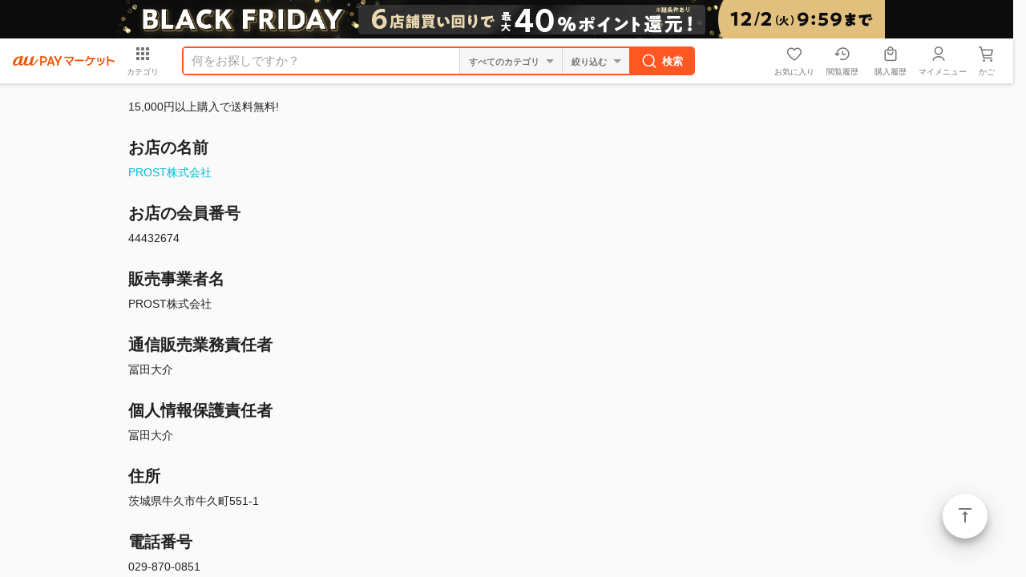

--- FILE ---
content_type: text/html;charset=Shift_JIS
request_url: https://wowma.jp/bep/m/kmem?user=44432674&e=shipdays
body_size: 15427
content:
<!DOCTYPE html>

































































  














































































































	





































	
	
	
	
	

























































<!-- キャンペーン期間定義設定 -->







































<!-- キャンペーン期間定義設定 -->


	
	
	
	
	
















































































<html lang="ja">
<head prefix="og: http://ogp.me/ns# fb: http://ogp.me/ns/fb# website: http://ogp.me/ns/website#"><!--改行絶対禁止！sakamoto20150721renewal-->
<meta charset="Shift_JIS">
<title>PROST株式会社｜通販のことならau PAY マーケット</title>
<meta name="keywords" content="PROST株式会社,通販,ネットショッピング,au PAY マーケット">
<meta name="description" content="PROST株式会社,au PAY マーケット。人気のアイテムが大集合！2,000万品以上の豊富な品ぞろえ♪送料無料商品やセール商品も多数掲載中！ポイントやクーポンをつかったお買い物もOK！あなたの欲しい物がきっと見つかる♪">
<meta name="viewport" content="width=device-width,initial-scale=1.0,minimum-scale=1.0,maximum-scale=1.0,user-scalable=no">
<meta name="fragment" content="!">
<meta name="google-site-verification" content="">
<meta name="apple-mobile-web-app-title" content="マーケット">
<meta name="format-detection" content="telephone=no">
<meta http-equiv="X-UA-Compatible" content="IE=edge">
<meta property="fb:admins" content="100002479950315">
<meta property="fb:app_id" content="402901866451104">
<meta property="og:type" content="website">
<meta property="og:url" content="https://wowma.jp">
<meta property="og:title" content="PROST株式会社,通販のことならau PAY マーケット">
<meta property="og:description" content="PROST株式会社,au PAY マーケット。人気のアイテムが大集合！2,000万品以上の豊富な品ぞろえ♪送料無料商品やセール商品も多数掲載中！ポイントやクーポンをつかったお買い物もOK！あなたの欲しい物がきっと見つかる♪">
<meta property="og:image" content="https://mgs01y1.wowma.net/smp/img/common/apple-touch-icon.png">

<link rel="shortcut icon" type="image/x-icon" href="https://mgs01y1.wowma.net/pc/img/common/favicon.ico?query=20251120144932" />
<link rel="icon" type="image/png" href="https://mgs01y1.wowma.net/pc/img/common/favicon.ico?query=20251120144932" />




<link href="https://mgs01y1.wowma.net/pc/pjt1.0.0/css/common/sass/main.css?query=20251120144932" rel="stylesheet" />
<link href="https://mgs01y1.wowma.net/assets/css/common/material-design-iconic-font/css/material-design-iconic-font.css?query=20251120144932" rel="stylesheet" />
<link href="https://mgs01y1.wowma.net/assets/wowma-icons/wowma-icons.css?query=20251120144932" rel="stylesheet" />



<!--[if lte IE 8]>
<link href="/pc/pjt1.0.0/css/common/sass/ie8.css" rel="stylesheet" />
<![endif]-->
<script>
window.akamaiUrl = 'https://mgs01y1.wowma.net';window.siteUrl = 'https://wowma.jp';window.akamaiQuery = 'query=20251120144932';</script>







<script type="text/javascript">
	var ss_analytics = {
		serviceName : 'wowma',
		platform: 'pc_web'
	}
	if(location.host.match(/(stage|dev|local|test)/)) {
		ss_analytics['targetDev'] = true;
	}
	var ss_qid = String(new Date().getTime()) + '_' + String(Math.floor( Math.random() * 100000000 ));

	var ss_search_bar_click_log = function(query, input) {
		ss_ev('search_bar_click', {
			query: query,
			input: input
		});
	};

  // suggest実行時のクエリIDを保管
  var last_ssg_qid = '';

	
		
			
				
			
		
	
</script>
<img height="1" src="https://sync.wowma.jp/rd" style="position:absolute;border:none;padding:0;margin:0;visibility:hidden;" width="1" alt="" />


<noscript><iframe src="//www.googletagmanager.com/ns.html?id=GTM-WT9H4G"
height="0" width="0" style="display:none;visibility:hidden"></iframe></noscript>
<script>(function(w,d,s,l,i){w[l]=w[l]||[];w[l].push({'gtm.start':
new Date().getTime(),event:'gtm.js'});var f=d.getElementsByTagName(s)[0],
j=d.createElement(s),dl=l!='dataLayer'?'&l='+l:'';j.async=true;j.src=
'//www.googletagmanager.com/gtm.js?id='+i+dl;f.parentNode.insertBefore(j,f);
})(window,document,'script','dataLayer','GTM-WT9H4G');</script>





<script type="text/javascript">
  var _gaq = _gaq || [];
  _gaq.push(['_setAccount', 'UA-13145545-6']);
  _gaq.push(['_setSampleRate', '60']);
  _gaq.push(['_setDomainName', 'wowma.jp']);

  _gaq.push(['_setCustomVar',1,'UserStatus','Nonmember',2]);




  _gaq.push(['_setCustomVar',3,'ShopId','44432674',3]);



  

  _gaq.push(['_setCustomVar',5,'UserId','',1]);
  _gaq.push(['_trackPageview']);

  (function() {
  var ga = document.createElement('script'); ga.type = 'text/javascript'; ga.async = true;
  ga.src = ('https:' == document.location.protocol ? 'https://' : 'http://') + 'stats.g.doubleclick.net/dc.js';
  var s = document.getElementsByTagName('script')[0]; s.parentNode.insertBefore(ga, s);
  })();
</script>

<script type="text/javascript">
  
    var join_date = '';
  
</script>

<script>

  function scPositiveSearch(searchHead){
    var keywordVal = searchHead.querySelector("input[name='keyword']").value;
    ss_search_bar_click_log(keywordVal,'');
  }


  function scPositiveSearchListing(srhArea){
    var keyword = srhArea.querySelector("[name='keyword']"); //キーワード
    var keywordVal = "";

    if(keyword){ keywordVal = keyword.value; }

    ss_search_bar_click_log(keywordVal,'');
  }
</script>


<script>
function ukClickLogSender(link,type,num,sku){
  setTimeout(function() {
    document.location.href = link.href;
  }, 100);
}
</script>

<script type="text/javascript">
  // dataLayerを初期化
  var dataLayer = dataLayer || [];

  dataLayer.push({
    'userCid': '',
    
    'userHashId': '603469279',

    // 拡張eコマース計測タグ
    
      
    
  });
  dataLayer.push({'event': 'ga-pv-ready'});
</script>

<script>
  var cookieAll = document.cookie; //cookie取得
  var cookieAllArray = cookieAll.split(';'); // ;で分割、配列
  var cookieUuKey; //UU_KEY格納変数の設定

  for(var cookie of cookieAllArray){ //個々
    var cookieSprit = cookie.split('='); //=で分割、配列
    if( cookieSprit[0] == ' UU_KEY'){ // 指定keyと一致
      var cookieUuKey = cookieSprit[1]; // 変数にvalueを格納
    }
  }

  var _user_id = ''; // Set to the user's ID, username, or email address, or '' if not yet known.
  var _session_id = cookieUuKey; // Set to a unique session ID for the visitor's current browsing session.

</script>

<script>(function(w,d,s,l,i){w[l]=w[l]||[];w[l].push({'gtm.start':new Date().getTime(),event:'gtm.js'});var f=d.getElementsByTagName(s)[0],j=d.createElement(s),dl=l!='dataLayer'?'&l='+l:'';j.async=true;j.src='https://www.googletagmanager.com/gtm.js?id='+i+dl;f.parentNode.insertBefore(j,f);})(window,document,'script','dataLayer','GTM-5TWF35T');</script>
<noscript><iframe src="https://www.googletagmanager.com/ns.html?id=GTM-5TWF35T"height="0" width="0" style="display:none;visibility:hidden"></iframe></noscript>

<script type="text/javascript">
  (function (url) {
    /*Tracking Bootstrap Set Up DataLayer objects/properties here*/
    if(!window.DataLayer){
      window.DataLayer = {};
    }
    if(!DataLayer.events){
      DataLayer.events = {};
    }
    DataLayer.events.SPIVersion = DataLayer.events.SPIVersion || "3.4.1";
    DataLayer.events.SiteSection = "1";

    var loc, ct = document.createElement("script");
    ct.type = "text/javascript";
    ct.async = true; ct.src = url; loc = document.getElementsByTagName('script')[0];
    loc.parentNode.insertBefore(ct, loc);
    }(document.location.protocol + "//tag.rmp.rakuten.com/122691.ct.js"));
</script>

<script>(function(w,d,s,l,i){w[l]=w[l]||[];w[l].push({'gtm.start':new Date().getTime(),event:'gtm.js'});var f=d.getElementsByTagName(s)[0],j=d.createElement(s),dl=l!='dataLayer'?'&l='+l:'';j.async=true;j.src='https://www.googletagmanager.com/gtm.js?id='+i+dl;f.parentNode.insertBefore(j,f);})(window,document,'script','dataLayer','GTM-5BB3ZCW');</script>
<script type="text/javascript">
  // ページビューイベント
  (function () {
    window.dataLayer = window.dataLayer || [];
    var cookieAll = document.cookie; //cookie取得
    var cookieAllArray = cookieAll.split(';'); // ;で分割、配列
    var cookieUuKey; //UU_KEY格納変数の設定
    for(var cookie of cookieAllArray){ //個々
      var cookieSprit = cookie.split('='); //=で分割、配列
      if( cookieSprit[0] == ' UU_KEY'){ // 指定keyと一致
        var cookieUuKey = cookieSprit[1]; // 変数にvalueを格納
      }
    }
    const searchParams = new URL(window.location.href).searchParams;
    const isCMSPage = window.location.href.indexOf('/event/page/') !== -1;

    var registerYear = ''.substr(0,4);
    var registerMonth = ''.substr(4,2);
    var registerDay = ''.substr(6,2);

    //ポイント3種
    

var total_points = null;
var normal_points = null;
var limited_points = null;



    const pageViewData = {
      // GTMイベント名
      event: 'page_view',
      // 訪問ページのURL計測
      page_url: window.location.origin,
      // 訪問ページのURL計測（パラメータあり）
      page_url_parameter: window.location.href,
      // 訪問ページのグループ
      page_group: isCMSPage ? 'mall_special' : 'mall_other',
      // ユーザID
      user_id: null,
      // セッションID
      session_id: cookieUuKey,
      // デバイスタイプ
      device_type: 'PC-Web',
      // 会員・非会員情報
      member_type: 'Not-Login',
      // 新規・既存
      new_repeat: 'Not-Login',
      // spe_idリクエストパラメーター
      event_param_speid: searchParams.get('spe_id'),
      // waddリクエストパラメーター
      event_param_wowad: searchParams.get('wadd'),
      // aff_id
      aff_id: '' || null,
      // スマプレユーザステータス、入会中・未入会
      premium_status: 'N',
      // クレカ保有情報、未保有・保有・ゴールドクレカ保有
      card_status: null,
      // au回線あり
      au_user: null,
      // 会員種別
      account_type: null,
      // ユーザ性別
      user_sex_type: null,
      // ユーザ年齢
      user_age: null,
      // 検索ワード
      search_word: '',
      //　店舗ID
      shop_id: '',

      // マーケGTMで必要なデータ（こちらのオブジェクトを修正するとマーケGTMで影響が出るためわかりやすいようにオブジェクトで分ける）
      marketingGtmData:{
        // 入会日
        register_datetime: '' && registerYear && registerMonth && registerDay ? new Date(`${registerYear}/${registerMonth}/${registerDay}`).getTime() : null,
        // クーポン切れ日数
        coupon_limit_date: '' ? new Date('').getTime() : null,
        // 地域（都道府県コード）
        prefecture_id: '' ? Number('') : null,
        // 利用可能クーポン総数
        coupon_count: '' ? Number('') : null,
        // 利用可能ポイント（合計ポイント）
        total_points: total_points ? Number(total_points) : null,
        // pontaポイント
        normal_points: normal_points && !(normal_points === '-1') ? Number(normal_points.replaceAll(',', '')) : null,
        // Pontaポイント（au PAY マーケット限定）
        limited_points: limited_points && !(limited_points === '-1') ? Number(limited_points.replaceAll(',', '')) : null,
        // au WALLETクレジットカード契約状態コード
        au_pay_credit_card_st: '' || null,
        // 現在の還元ポイント率
        point_rate: '' || null,
        // 通信料金合算ご利用可能額
        au_carrier_payment: '' ? Number('') : null,
        // auWalletカード残高
        au_wallet_charge: '' ? Number('') : null,
        // 初回購入フラグ
        first_purchase_flg: false,
        // ショップコード
        shop_code:'44432674',
        // 商品情報
        products:[]
      }
    };

    // 店舗カテゴリ検索結果ページの場合
    
    // 店舗ページ、店舗plusページ、店舗内検索、店舗特集の場合
    
    window.dataLayer.push(pageViewData);
  })();

</script>




<link type="text/css" href="https://mgs01y1.wowma.net/pc/pjt2.0.0/css/shopcate/dlv_fee.css?query=20251120144932" rel="stylesheet" media="all">



</head>

<body data-js-sScroll="top">
<div id="container">

	
	
	
	
































































  
  
  
  

  
  

  
  
  
  

  
  




  
  

  
  

  
  

  
  

  
  

  
  







































































  
























































































    
    

    
    




























































































































  
  












  































































































































  













  
  
  
  



  



























































  
  

















    

    







<div class="hdFixDom">



  

  
      

      

        <div id="feaHeaderPRCommonPromotion" style="display: none;">
          
          {

	"promo_id": "914951716",
	"url": "/feature/black-friday",
	"color_code": "#0c0c0c",
	"image_url": "https://imgu-a.wowma.net/exub/promotion/bulk/13243/20251112154840_01_001.jpg",
	"alt": "エントリー＆買いまわりで最大40％還元"	

}

        </div>

        <script>
          const element = document.querySelector("#feaHeaderPRCommonPromotion");
          const data = element.textContent;

          const check = (conditon) => {
            if(conditon) throw new Error();
          }

          const template = (json) => {

            const target = json.url.startsWith("http") ? 'target="_blank"' : "";

            return `<div class="fea_headPR01" style="height: 48px; text-align: center; background-color: ${json.color_code};">
              <p>
                <a href="/bep/m/prom90?id=${json.promo_id}" onclick="(() => window.trEventClick(event.target, 'HEADER', 'HeaderPR', '191543_${json.promo_id}'))(event);" ${target}>

                    <img src="${json.image_url}" alt="${json.alt}"/>

                </a>
              </p>
            </div>`;
          }

          try {
            check(data === undefined || data === null || data === "");
            const jsonData = JSON.parse(data);
            check(jsonData  === undefined || jsonData === null || Object.keys(jsonData).length === 0);

            if(!jsonData.url.startsWith("http")){
              const path = new URL(window.location.href)?.pathname;
              const matchedUrl = jsonData.url.match(/^\/[^/]+\/[^/]+/);
              const url = matchedUrl ? matchedUrl[0] : jsonData.url;

              check(path.includes(url));
            }

            element.innerHTML = template(jsonData);
            element.style.display = "block";
          } catch(error) {

            if(element) element.remove();
          }
        </script>
    
  


  

  
    






	
	
	
	



	
	








  





  
    
    
    
























    












































	





    

















	

    

<!-- キャンペーン期間定義設定 -->


























    
  







  
    <script>
  window.userInfo = {};
  (function(userInfo) {

    var cart_num = parseInt('0'.replace(/[^0-9]/g, ''), 10);
    userInfo.cart_num = isNaN(cart_num) ? 0 : cart_num;

    userInfo.aff_id = null;

    userInfo.login_user_info = {};
    var info = {};

    userInfo.login_user_info.seq_user_hash = 603469279;

    
      
      
      

      

      

      userInfo.login_user_info = info;

    
    userInfo.login_user_info.seq_user_hash = 603469279;
  })(window.userInfo);
</script>

  
  
    <script>
      window.onpreHeaderDetailSearchOption = {
        isSearchPage: false,
        condition: {
          queryString: null,
          queryParams: {
            keyword: '',
            non_keyword: '',
            clow: '',
            chigh: '',
            sff: null,
            ts_scope: null,
            bplow: null,
            rvcf: null,
            user: '',
            dt: '',
            premium_flg: null,
            ponta_flg: null,
            pppd_scope: null,
          }
        },
        facet: {
          dealTypes: null,
          shops: null,
        },
        currentCategoryInfo: null
      };
      
      
    </script>
    <div id="wowma-ui-header"></div>
  



  
  
    
  

  

  
    
  






  

</div>


	<div class="css-scrollWrapper">

		<div id="contents">

			<div class="js-none">
				<div id="js-flproReturn-ajaxElem">
					<p>返品条件等販売に関する重要事項</p>
					<p>商品の返品および交換は承っておりません。<br><br>ただし、商品の欠陥や不良など当社原因による場合<br>には、返品・交換を受け付けさせていただきます。<br>商品到着後、2日間以内にお電話ください。<br><br>良品との交換をご希望されない場合は、<br>お支払方法にかかわらず、ご指定の口座に<br>返金させていただくものとします。<br>当該商品の返送および再送に要する送料<br>などは、当社負担といたします。<br><br>万が一お客様の購入された商品に、数量の不足<br>または瑕疵があった場合は、<br>商品到着後、2日間以内に弊社にご連絡<br>いただき、弊社の費用負担によって交換、<br>または補修を行います。<br><br>なお、交換または修補が不可能な場合には、<br>お客様にお支払いいただいた当該商品金額を<br>返金いたします。 <br><br>前項に規定するほか、商品受領後の返品は<br>一切お受けいたしません</p>
				</div>
			</div>

			<div id="js-shopInfo-ajaxElem">

				<p class="bulkbuying">
					
	
	
	
	<em>15,000円以上購入で送料無料!</em>
	


					
				</p>

        
          <div id="shopInfo1">
            <h3>お店の名前</h3>
            <p><a href="/user/44432674">PROST株式会社</a></p>

            <h3>お店の会員番号</h3>
            <p>44432674</p>

            <h3>販売事業者名</h3>
            <p>PROST株式会社</p>

            

            <h3>通信販売業務責任者</h3>
            <p>冨田大介</p>

            


          </div>
          <div id="shopInfo2">
            <h3>個人情報保護責任者</h3>
            <p>冨田大介</p>


            <h3>住所</h3>
            <p>茨城県牛久市牛久町551-1</p>

            <h3>電話番号</h3>
            <p>029-870-0851</p>

            
            <h3>FAX番号</h3>
            <p>029-870-0852</p>
            

            <h3>メールアドレス</h3>
            <p>wowma@pro-st.co.jp</p>
          </div>

          
          <h3 id="shipdays">支払い・配送時期</h3>
          <p id="js-shipdays-txt">【前払いの決済方法をご利用の場合】<br> ご注文確定後、3日以内に発送します。<br>※欠品している場合ご連絡させて頂きます。<br> <br></p>
          

          <div id="soryo_area" class="soryo_area soryo_area_pc round_box_gray_03 vanish shopcatTopHidden">
            <div id="content_wrap" class="content_wrap" data-userid="44432674">
              <div id="content">
                <div id="content_upper" class="none">
                  <h3>配送方法・送料について</h3>
                  <p id="special_dlvfee_kbn">合計が<span id="special_dlvfee_amt"></span>円以上お買い上げいただいた場合、<span id="special_dlvfee"></span>になります。</p>
                  <p id="product_dlvfee_free_kbn">送料別の商品と送料込の商品をまとめてご注文の場合は、送料無料になります。<br>
                    ただし、商品ごとに個別に送料が設定されている場合は、その分の送料は追加で必要になります。</p>
                  <p id="campgn"><span id="campgn_start_date"></span>～<span id="campgn_end_date"></span>は、<span id="campgn_dlvfee"></span>となります。</p>
                  <p id="dlv_method_cmn_comment"></p>
                </div>
                <div id="target" class="hidden"></div>
              </div>
            </div>
          </div>

          <h3 id="return">注文後のキャンセルについて</h3>
          <p>
            購入確定後原則15分間、購入履歴に「注文をキャンセルする」ボタンが表示されます。<br>
            ボタンが表示されていないご注文のキャンセルをご希望の場合は、お店が定める解約条件をご確認の上、直接お店にお問い合わせください。<br>
            なお、電子書籍やデジタルコードは、購入手続き完了後のキャンセルはできません。
          </p>
          
          <h3>返品条件等販売に関する重要事項</h3>
          <p id="js-return-txt">商品の返品および交換は承っておりません。<br><br>ただし、商品の欠陥や不良など当社原因による場合<br>には、返品・交換を受け付けさせていただきます。<br>商品到着後、2日間以内にお電話ください。<br><br>良品との交換をご希望されない場合は、<br>お支払方法にかかわらず、ご指定の口座に<br>返金させていただくものとします。<br>当該商品の返送および再送に要する送料<br>などは、当社負担といたします。<br><br>万が一お客様の購入された商品に、数量の不足<br>または瑕疵があった場合は、<br>商品到着後、2日間以内に弊社にご連絡<br>いただき、弊社の費用負担によって交換、<br>または補修を行います。<br><br>なお、交換または修補が不可能な場合には、<br>お客様にお支払いいただいた当該商品金額を<br>返金いたします。 <br><br>前項に規定するほか、商品受領後の返品は<br>一切お受けいたしません</p>
          
        

				

			</div>


		</div>
		
<div class="js-flotingActBtn-top js-sScroll-top modFAB01">
	<div>
		<a href="javascript:void(0);" class="stIconMd-vertical-align-top">ページトップ</a>
	</div>
</div>







<footer class="pageBottomContent pbc">

  <div class="modPagetop01">

    <div class="inner">
      <p class="js-sScroll-top">
        
        <a href="javascript:void(0);" class="stIconMd-vertical-align-top">ページトップ</a>
        
      </p>
    </div>
  </div>


  <div class="inner">
    
      <div id="uniFooterDataEmptyDiv" data-sex-type=""></div>

      <ul class="uniFooterTopicList" id="uniFooterTopicList"></ul>

      <section class="uniFooterCateList mt24">
        <div class="uniConHeading01">
          <div class="bd">
            <h2 class="uniTitle">注目のカテゴリ</h2>
          </div>
        </div>
        <div class="uniLinkList01">
          <ul class="clearfix footerCateList">
            <li><a href="/category/5103" class="gpFontSizeLN">レディースダウン</a></li>
            <li><a href="/category/5108" class="gpFontSizeLN">レディースニット</a></li>
            <li><a href="/category/5005" class="gpFontSizeLN">メンズダウン</a></li>
            <li><a href="/category/4508" class="gpFontSizeLN">財布</a></li>
            <li><a href="/category/58" class="gpFontSizeLN">腕時計</a></li>
            <li><a href="/category/361715" class="gpFontSizeLN">かに</a></li>
            <li><a href="/category/360901" class="gpFontSizeLN">おせち2019</a></li>
            <li><a href="/category/33" class="gpFontSizeLN">スタッドレスタイヤ</a></li>
            <li><a href="/category/4014" class="gpFontSizeLN">スノーボード</a></li>
            <li><a href="/category/3101" class="gpFontSizeLN">こたつ</a></li>
            <li><a href="/category/5319" class="gpFontSizeLN">暖房器具</a></li>
            <li><a href="/category/3116" class="gpFontSizeLN">あったか寝具</a></li>
          </ul>
        </div>
      </section>

      <section class="uniFooterPrArea mt24">
        <ul class="clearfix">
          <li class="prBox">
            <div class="prBoxInner">
              <h3 class="uniTitle shop stIconMd-store">
                au PAY マーケットへの出店をご検討の方へ
              </h3>
              <ul class="mt8 clearfix">
                <li class="item"><a href="https://wowma.shop/" class="gpFontSizeLN gpFontBold">出店のご案内</a></li>
                <li class="item"><a href="https://kcf.wowma.jp/l/310611/2018-02-02/n7s8w" class="gpFontSizeLN gpFontBold">出店のお申込み</a></li>
                <li class="item"><a href="https://wowma.shop/plan.html" class="gpFontSizeLN gpFontBold">出店料金について</a></li>
                <li class="item"><a href="https://wowma.jp/bep/m/applex1?type=CBDL" class="gpFontSizeLN gpFontBold">資料のご請求</a></li>
                <li class="item"></li>
                <li class="item"><a href="mailto:wowma_entry@au-cl.co.jp" class="gpFontSizeLN gpFontBold">出店に関するお問い合わせ</a></li>
                <li class="item"></li>
                <li class="item"><a href="https://manager.wowma.jp/wmshopclient/top/index" class="gpFontSizeLN gpFontBold" target="_blank">出店済みの店舗さまはこちら</a></li>
              </ul>
            </div>
          </li>
          <li class="prBox">
            <div class="prBoxInner">
              <h3 class="uniTitle app">
                au PAY マーケットアプリ
              </h3>
              <p class="mt16 gpFontSizeLN">
                アプリならサクサク読み込み♪ストレスフリーにお買い物！
              </p>
              <ul class="appQr clearfix">
                <li class="qrItem ios">
                  <div class="qrWrap">
                    <span>iPhone版アプリ</span>
                    <a href="https://app.adjust.com/i5z1r8" target="_blank" class="footerAppStoreBanner">
                      <img src="/assets/images/common/btn/btn_ios_app_002.png" alt="iPhone版アプリ" width="auto" height="40px" />
                    </a>
                  </div>
                </li>
                <li class="qrItem android">
                  <div class="qrWrap">
                    <span>Android版アプリ</span>
                    <a href="https://app.adjust.com/brv7rg" target="_blank" class="footerAppStoreBanner">
                      <img src="/assets/images/common/btn/btn_android_app_001.png" alt="Android版アプリ" width="auto" height="40px" />
                    </a>
                  </div>
                </li>
              </ul>
            </div>

          </li>
        </ul>
      </section>

      <div class="gpCol3Box">
        <div class="inner">
          <div>
            <div class="modLinkList01 stBgGrey20 gpDepth00">
              <ul>
                <li><a href="https://wowma.jp?spe_id=c_ft01" class="stIconMd-home">au PAY マーケット トップ</a></li>
                <li><a href="/tutorial/beginner/index.html?spe_id=c_ft01" class="stIconMd-explore">はじめてご利用の方</a></li>
                <li><a href="/event/affiliate/index.html?spe_id=c_ft01" class="stIconMd-local-atm">アフィリエイトプログラム</a></li>
                <li><a href="https://wowma.jp/sitemap/index.html?spe_id=c_ft01" class="stIconMd-map">サイトマップ</a></li>
                <li><a href="/user_guide/logistics-2024" class="stIconMd-local-shipping">物流2024年問題への対応</a></li>
              </ul>
            </div>
          </div>

          <div>
            <div class="modLinkList01 stBgGrey20 gpDepth00">
              <ul>
                <li><a href="https://faq.wowma.jp/policy/90010.php?spe_id=c_ft01" class="stIconMd-business">運営会社</a></li>
                <li><a href="/tutorial/kiyaku_top.html?spe_id=c_ft01" class="stIconMd-description">ご利用規約</a></li>
                <li><a href="https://faq.wowma.jp?spe_id=c_ft01" class="stIconMd-help">ヘルプ・お問い合わせ</a></li>
                <li><a href="/tutorial/safesupport/index.html?spe_id=c_ft01" class="stIconMd-verified-user">安心・安全への取り組み</a></li>
              </ul>
            </div>
          </div>

          <div>
            <div class="modLinkList01 stBgGrey20 gpDepth00">
              <ul>
                <li><a href="https://wowma.jp/bep/m/applex1?type=goiken" class="stIconMd-speaker-notes">ご意見BOX</a></li>
                <li><a href="/sp/compensation.html?spe_id=c_ft01" class="stIconMd-local-mall">お買いもの補償サービス</a></li>
                <li><a href="/tutorial/privacy.html?spe_id=c_ft01" class="stIconMd-https">プライバシーポリシー</a></li>
                <li><a href="/user_guide/webaccessibility" class="stIconMd-accessibility">ウェブアクセシビリティの取り組み</a></li>
              </ul>
            </div>
          </div>
        </div>
      </div>
    
  </div>

  
    <div class="copyright">
      <p class="inner">
        <small>
          <span>&copy;</span> 2016 KDDI/au Commerce &amp; Life, Inc.
        </small>
      </p>
    </div>
  

</footer>


	</div>

</div>


  <div id="js-searchModal-content" class="js-none">
    <div class="js-suggest sgst">
	<form action="/bep/m/klist3" method="get" class="js-suggest-form js-searchModal-form" onsubmit="scPositiveSearch(this);">
		<input type="hidden" name="e_scope" value="O">
		<input type="hidden" name="at" value="FP">
		<input type="hidden" name="non_gr" value="ex">

		
		<input type="hidden" name="e" value="tsrc_topa_v">
		

		<div class="js-placeholder modInputText01 stSearchBox">
			<a href="javascript:void(0);" class="js-searchModal-close stSearchBox_returnBtn stIconMd-arrow-back">戻る</a>
			<a href="javascript:void(0);" class="js-placeholder-delBtn js-none stSearchBox_deleteTextBtn stIconMd-cancel">削除</a>
			<p>
				<input class="js-suggest-inputKeyWord js-placeholder-inputKeyWord" placeholder="すべての商品から探す" type="search" name="keyword" value="">
			</p>
		</div>
	</form>

	<div class="js-suggest-wordsdate modLinkList01 stSuggest js-none"></div>


	<div class="js-suggest-categorydate modLinkList01 stSuggest">
		<p class="mAll16 mb8 gpFontBold hexB54">おすすめカテゴリ</p>
		<ul>
			
			<li>
				<a href="https://wowma.jp/ctg3/51" class="stIconMd-apps">レディースファッション</a>
			</li>
			<li>
				<a href="https://wowma.jp/ctg3/45" class="stIconMd-apps">バッグ・財布・ファッション小物</a>
			</li>
			<li>
				<a href="https://wowma.jp/ctg3/50" class="stIconMd-apps">メンズファッション</a>
			</li>
			<li>
				<a href="https://wowma.jp/ctg3/4207" class="stIconMd-apps">ダイエット・健康食品</a>
			</li>
			<li>
				<a href="https://wowma.jp/ctg3/47" class="stIconMd-apps">ビューティ・コスメ</a>
			</li>
			<li>
				<a href="https://wowma.jp/category/list/index.html#anc-otherCate" class="stIconMd-apps">その他</a>
			</li>
			
			<li>
				<a href="https://wowma.jp/user/26621972" class="stIconMd-store-mall-directory">スマホケース</a>
			</li>
		</ul>

		<hr class="modPartition01">
		<ul>
			<li>
				<a href="https://wowma.jp/search/shopSearch.html" class="stIconMd-store-mall-directory">お店で検索する</a>
			</li>
		</ul>

	</div>
</div>


  </div>


  

  


<!-- キャンペーン期間定義設定 -->


	
	
	
	
	









<script>
	var kmwr15CookieEnd = new Date("2017/10/21 09:59");
	var kmwr15LoginFlag;
	var kmwr15UsrID;

	
</script>


<script src="https://mgs01y1.wowma.net/assets/pjt2.0.0/js/common/vendors.min.js?query=20251120144932" charset="UTF-8"></script>

<script src="https://mgs01y1.wowma.net/assets/js/common/libs/polyfill.min.js?query=20251120144932" charset="UTF-8"></script>
<script src="https://mgs01y1.wowma.net/assets/js/common/base/renew_common_base_jq_v1.9.1.min.js?query=20251120144932"></script>
<script src="https://mgs01y1.wowma.net/pc/pjt1.0.0/js/common/base/renew_common_base.min.js?query=20251120144932"></script>
<script charset="utf-8" src="https://mgs01y1.wowma.net/pc/pjt2.0.0/js/common/ui/bundle.min.js?query=20251120144932"></script>
<script>
	window.USER_ATTR_UID_HASH = '';
	
		window.USER_ATTR_UID_HASH = 603469279;
	
</script>
<script src="https://mgs01y1.wowma.net/assets/js/common/libs/suggest/renew_suggest_kana-1.0.6-min.js?query=20251120144932"></script>
<script>
  window.categoryJson = {
    "26" : "Apple",
    "29" : "おもちゃ・趣味",
    "30" : "アクセサリー・ジュエリー",
    "31" : "インテリア・寝具",
    "32" : "インナー・ルームウェア",
    "33" : "カー用品・バイク用品",
    "34" : "キッズベビー・マタニティ",
    "35" : "キッチン・食器・調理",
    "36" : "グルメ・食品",
    "37" : "ゲーム機・ゲームソフト",
    "38" : "コンタクトレンズ・カラコン",
    "39" : "スイーツ・お菓子",
    "40" : "スポーツ・アウトドア",
    "41" : "スマホ・タブレット・モバイル通信",
    "42" : "ダイエット・健康",
    "43" : "チケット・金券・カタログギフト",
    "44" : "テレビ・オーディオ・カメラ",
    "45" : "バッグ・財布・ファッション小物",
    "46" : "パソコン・PC周辺機器",
    "47" : "ビューティ・コスメ",
    "48" : "ビール・ワイン・お酒",
    "49" : "ペット・ペットグッズ",
    "50" : "メンズファッション",
    "51" : "レディースファッション",
    "52" : "医療・介護・医薬品",
    "53" : "家電",
    "54" : "日用品・文房具・手芸用品",
    "55" : "本・コミック・雑誌",
    "56" : "楽器・音響機器",
    "57" : "水・ソフトドリンク・お茶",
    "58" : "腕時計",
    "59" : "花・ガーデン・DIY工具",
    "60" : "車本体・バイク原付本体",
    "61" : "音楽・映像",
    "96" : "電子書籍"
  }
</script>

<script src="https://mgs01y1.wowma.net/pc/pjt2.0.0/js/suggest/suggestKeywordBox_b.min.js?query=20251120144932"></script>
<script src="https://mgs01y1.wowma.net/pc/pjt2.0.0/js/common/footer_category.min.js?query=20251120144932"></script>
<script src="https://mgs01y1.wowma.net/pc/pjt2.0.0/js/common/footer_topic.min.js?query=20251120144932"></script>
<!--[if lte IE 8]>
<script src="/pc/pjt1.0.0/js/polyfill/rem.min.js"></script>
<script src="/pc/pjt1.0.0/js/polyfill/selectivizr-min.js"></script>
<![endif]-->



<script src="https://mgs01y1.wowma.net/assets/pjt2.0.0/js/common/common_AB.min.js?query=20251120144932"></script>

<script>
	//既存ページ用
	var $jqv200 = $.noConflict(true);
	$jqv200(document).ready(function(){
    	(function($){
			jsLazyLoad.js(
				[
					//jsLoadFileListが定義されているかどうか
					'https://mgs01y1.wowma.net/assets/js/common/base/renew_base_jq_easing.v1.3.min.js?query=20251120144932',
					'https://mgs01y1.wowma.net/pc/pjt2.0.0/js/common/oldCommon.min.js?query=20251120144932',

					//共通Library
					'https://mgs01y1.wowma.net/pc/pjt1.0.0/js/common/libs/renew_pc_common.min.js?query=20251120144932',
					
				],
				function(){
					/*
					実行function
					---------------------------------*/
					//sideNav
					// 西松屋かBrandsquareの時に実行する
					if (window.isNsmPage || window.isBrandsquarePage) {
						$("#js-drawr-left").sideNav({
							panel : ".js-drawr-left-panel",
							windowLengthToHide: 1500
						});
						$("#js-drawr-left").click(function(){
							var myClass = $(this).hasClass("js-active");
							if(myClass){
								$.cookie('uniMenuCookie01','open', {expires:365,path:'/'});
							}else{
								$.cookie('uniMenuCookie01','close', {expires:365,path:'/'});
							}
						});
						if($.cookie("uniMenuCookie01") == "close"){
							$(".js-drawr-left-panel").addClass("js-none");
							$("body").addClass("js-sideNav-hide js-sideNav-bgHide");
						}
						var windowWidth = $(window).width();
						if(windowWidth < 1500){
							if($.cookie("uniMenuCookie01") == "open"){
								$("#js-drawr-left").trigger($.touch.click);
							}
						}
					}
					//初期訪問時にツールチップを表示
					if(!$.cookie("coo_unifirstVisitedFlag")){
						function uniFadeOut(){
							function uniStyleDelete(){
								$(".js-startShowCache").removeAttr("style");
							}
							setTimeout(function(){
								$(".js-startShowCache").fadeOut(1000,uniStyleDelete)
							},5000);
						}
						$(".js-startShowCache").fadeIn(1000,uniFadeOut);
						$.cookie('coo_unifirstVisitedFlag','visited', {expires:1,path:'/'});
					}
					// tabSliderPC
					$(".js-tabSlider-02").tabSliderPC({
						tabInner : ".js-tabSlider_inner",
						tabList : ".js-tabSlider_list",
						tabActionBlock : false,
						toLeft : ".js-tabSlider_toLeft",
						toRight : ".js-tabSlider_toRight"
					});
					// tabSliderCustom (Category Nav)
					$(".js-tabSlider-categoryNavTabArea").tabSliderCustom({
						tabInner : ".js-tabSlider-categoryNav .js-tabSlider_inner",
						tabList : ".js-tabSlider-categoryNav .js-tabSlider_list",
						tabActionBlock : false,
						toLeft : ".js-tabSlider-categoryNav .js-tabSlider_toLeft",
						toRight : ".js-tabSlider-categoryNav .js-tabSlider_toRight"
					});
					// tabActionPC
					$(".js-tabAction-02").tabActionPC({
						tab:".js-tabAction-tab",
						panel:".js-tabAction-panel",
						panelElem:".js-tabAction-elem",
						useTabSlider: true,
						tabInner: ".js-tabSlider_inner",
						ajax:[
							true, {
								type:"html",
								callback:function(){}
							}
						]
					});
					//tabAction ajax
					$(".js-tabAction-002").tabAction({
						tab : ".js-tabAction-tab",//タブエレメント
						panel : ".js-tabAction-panel",//表示エリア
						panelElement : ".js-tabAction-elem",//表示コンテンツエリア
						ajax : [
							true,
							{
								type : "html",
								callback : (function(){
								})
							}
						]//ajax
					});
					//cartBatch
					$.cartBatch({
						batchIcon : ".js-cartBatch-icon"//バッチアイコンオブジェクトのクラス名
					});
					//info
					$(".js-infoList").infoList({
						dataListName : "data-infoList-id",//Cookieへ保存するdata属性name
						alertInfo : ".js-infoList-alert",//表示させるalert
						infoBatch : ".js-infoBatch-icon"//表示させるバッチ
					});

					/**
					 * 2017/09/19 Nマーク対応
					 * クーポン用のクッキーに古いものがあれば削除
					 * @author koji.kobayashi
					 */
					 var removeOldCookie = function(targetRemoveCookieKeyPrefix) {
						var allCookies = document.cookie.replace(/;\s?/g, ';');
						var allCookiesAry = allCookies.split(';');

						// 新しい順に並べ替えた同名のクッキー
						var sameKeyCookies = (function() {
							var aryFiltered =  allCookiesAry.filter(function(v) {
								if (v.indexOf(targetRemoveCookieKeyPrefix) > -1) {
									return v;
								}
							});
							return aryFiltered.sort(function(a,b) {
								if( a > b ) return -1;
								if( a < b ) return 1;
								return 0;
							});
						})();

						// エラーハンドル
						if (sameKeyCookies.length <= 1) {
							return;
						}

						// 古いクッキーキー
						var oldCookieKeys = (function(ary) {
							var result = [];
							for (var i = 1, l = ary.length; i < l; i++) {
								result.push(ary[i].split('=')[0]);
							}
							return result;
						})(sameKeyCookies);

						oldCookieKeys.forEach(function(v) {
							$.cookie(v, null);
							$.cookie(v, null, { path: '/'});
							$.cookie(v, null, { path: '/bep/m/klist3'});
							$.cookie(v, null, { path: '/bep/m/mblmyp01'});
							$.cookie(v, null, { path: '/elist'});
						});
					};
					removeOldCookie('data-infoList-id_coupon');
					removeOldCookie('data-infoList-id_point');


					// ↓既存のoldCookieRemove
					//cookie removie
					//var cookieVal1 = "data-infoList-id_coupon";
					var cookieVal2 = "shopName";
					var cookieVal3 = "shopCount";
					var cookieVal4 = "kaimwr1509Entry";
					//var cookieVal5 = "data-infoList-id_point";
					var cookieVal6 = "data-infoList-id_alert";
					var allcookies = document.cookie;
					function oldCookieRemove(targetCookie){
						var remCookieVal1 = allcookies.indexOf(targetCookie);
						var cookieVal1Length = targetCookie.length;
						var remCookieVal1Arr = [];
						function Val1Enter(remCookieVal1,strTarget){
							var start = remCookieVal1;
							var end = strTarget.indexOf(";", start);
							if(end == -1){
								end = strTarget.length;
							};
							var value = strTarget.substring(start, end);
							value = unescape(value);
							var VarStart = value.indexOf("=");
							var cookieVal1Key = value.substr(0,VarStart);
							remCookieVal1Arr.push(cookieVal1Key);
							// console.log(remCookieVal1Arr);
						}
						if(remCookieVal1!="-1"){
							Val1Enter(remCookieVal1,allcookies);
						}
						var cookiesMaster = allcookies;
						for (var i = 0; i <= 15; i++) {
							var remCookieVal1 = cookiesMaster.indexOf(targetCookie);
							cookiesMaster = cookiesMaster.slice(remCookieVal1 + cookieVal1Length, -1);
							remCookieValVar = cookiesMaster.indexOf(targetCookie);
							if(remCookieValVar!="-1"){
								Val1Enter(remCookieValVar,cookiesMaster);
							}else{
								break;
							}
						}
						var remCookieVal1ArrNum = remCookieVal1Arr.length;
						for (i = 0; i < remCookieVal1ArrNum; i++) {
							var cookieVal1Key = remCookieVal1Arr[i];
							//console.log(cookieVal1Key);
							$.cookie(cookieVal1Key, null);
							$.cookie(cookieVal1Key, null, { path : '/'});
							$.cookie(cookieVal1Key, null, { path : '/bep/m'});
							$.cookie(cookieVal1Key, null, { path : '/bep/m/klist3'});
							$.cookie(cookieVal1Key, null, { path : '/bep/m/mblmyp01'});
							$.cookie(cookieVal1Key, null, { path : '/elist'});
						}
					}
					//oldCookieRemove(cookieVal1);
					//oldCookieRemove(cookieVal5);
					oldCookieRemove(cookieVal6);
					var remCookieVal2 = allcookies.indexOf(cookieVal2);
					var remCookieVal3 = allcookies.indexOf(cookieVal3);
					var remCookieVal4 = allcookies.indexOf(cookieVal4);
					if(remCookieVal2 != -1){
							$.cookie(cookieVal2, null);
					}
					if(remCookieVal3 != -1){
							$.cookie(cookieVal3, null);
					}
					if(remCookieVal4 != -1){
							$.cookie(cookieVal4, null);
					}
			//cookie removie
					// imgLazyLoad(画像遅延読み込み)
					$("img.js-imgLazyLoad-01").imgLazyLoad({
						effect : 'fadeIn',
						effectspeed : $.transions.speed,
						event : "sporty01"
					});
					(function(){
						setTimeout(function(){
							$("img.js-imgLazyLoad-01").trigger("sporty01");//商品画像画像読み込み
						},500);
					})();
					//for tablet Dialog
					
						//dialogModal
						$(".js-dialogModal").dialogModal({
							trigger : ".js-dialogModal-trigger",//Modalリンク
							content : ".js-dialogModal-contests",//表示エリア
							contentWidth : "640",//コンテンツ横幅指定
							triggerClose : ".js-dialogModal-close",
							loadevents : false,// true or false
							ajax : [
								false,
								{
									type : "html",
									callback : (function(){})
								}
							]
						});
						//dialogModal(ajax)
						$(".js-dialogModal-ajax").dialogModal({
							trigger : ".js-dialogModal-trigger",//Modalリンク
							content : ".js-dialogModal-contests",//表示エリア
							contentWidth : "640",//コンテンツ横幅指定
							triggerClose : ".js-dialogModal-close",
							loadevents : false,// true or false
							ajax : [
								true,
								{
									type : "html",
									callback : (function(){})
								}
							]
						});
					
					//accordion(normal)
					$(".js-accordion").accordion({
						trigger : ".js-accordion-trigger",//トグルボタン
						content : ".js-accordion-contents",//トグル表示エリア
						triggerClose : ".js-accordion-close",//閉じるボタン
						toggleMove : true,//トップ移動アニメーション
						ajax : [
							false,
							{
								type : "html",
								callback : (function(){})
							}
						]//ajax
					});//end accordion
					//accordion(ajax)
					$(".js-accordion-ajax").accordion({
						trigger : ".js-accordion-trigger",//トグルボタン
						content : ".js-accordion-contents",//トグル表示エリア
						triggerClose : ".js-accordion-close",//閉じるボタン
						toggleMove : true,//トップ移動アニメーション
						ajax : [
							true,
							{
								type : "html",
								callback : (function(){})
							}
						]//ajax
					});//end accordion
					//FloatingActionButton
					// $('[class*=js-flotingActBtn-]').flotingActBtnPC();
					//sScroll(ページトップ)
					//$('[class*=js-sScroll-]').sScroll();
					var $wrap = $("#wrap");
					var mainContentTarget;
					var wrapFlag = $wrap.html() ? true : false;//既存:true 新規:false
					if(wrapFlag){
						mainContentTarget = $("#wrap");
					}else{
						mainContentTarget = $(".css-scrollWrapper");
					}
					var headerHeight = $(".hdFixDom").height();
					var headerFooter = $(".pageBottomContent").height();
					//pc用ページトップと別ページアンカー（overflow内専用スムーススクロール）
						var durationSet = 500;
						var easingSet = "swing";
						$(".js-sScroll-top a").click(function(){
								$("html body").animate({
									scrollTop: 0
								});
								mainContentTarget.animate({
									scrollTop: 0
								} ,{
									duration: durationSet,
									easing: easingSet
								});
						});
						var url = location.href;
						function smoothScroller(parts){
							mainContentTarget.scrollTop(function(){
								return false;
							});
							var target = parts[1];
							var target_offset = $("#"+target).offset();
							if (target_offset === undefined) {
								target_offset = $("[name*='"+ target +"']").offset();
							}
							var target_top = target_offset.top - headerHeight;
							mainContentTarget.animate({
								scrollTop: target_top
							} ,{
								duration: durationSet,
								easing: easingSet
							});
							return false;
						}
						if(url.indexOf("#") != -1) {
							var parts = url.split("#");
							smoothScroller(parts);
						}
						$("a[href^=#]").click(function(){
							var parts = $(this).attr("href").split("#");
							smoothScroller(parts);
						});
					//pc用ページトップと別ページアンカー（overflow内専用スムーススクロール）
					//ここまで
					//contentsの高さ調整
						// var windowHeight = $(window).height();
						// if(wrapFlag){
						// 	mainContentTarget.find("#contents").css({"min-height":windowHeight - headerHeight - headerFooter});
						// 	$(".leftDrawer").css({"min-height":windowHeight - headerHeight});
						// }else{
						// 	mainContentTarget.css({"height":windowHeight});
						// }
					//contentsの高さ調整
					//ここまで
					//searchModal
					$.searchModal();
					
					//if safari privateBrowser is not a suggest
					isSupported: window.localStorage ? (function() {
						try {
							var checkKey = '__H5_WEB_STORAGE_CHECK__';
							window.localStorage.setItem(checkKey, 1);
							window.localStorage.getItem(checkKey);
							// searchSuggest
							$(".js-suggest").suggest();
							return true;
						} catch (e) {
							return false;
						}
					})() : false;
					// user情報が空で送信されると空ユーザーと店舗情報が入らないためjsで制御
					var toggleUserName = function (_this) {
						if(_this.val() === '') {
							_this.attr('name','');
						} else {
							_this.attr('name','user');
						}
					}
					// セレクトボックスが切り替わったら
					$('.js-userSelectBox').on('change',function () {
						toggleUserName($(this));
					});
					$(window).on('load onpageshow',function () {
						// ロード、デフォルドで初期化
						$('.js-userSelectBox').each(function (){
							toggleUserName($(this));
						})
					});
					//フォーム内をリセット
					$(".js-formClear").click(function(e){
						e.preventDefault();
						$(this).closest("form")
							.find("input[type='text'], input[type='tel'], input[type='number'], select").val("").end()
							.find("input[type='checkbox']").prop('checked', false);
						$('.js-uksuggest').val('');
						// リセット時にデータを店舗データを初期化
						if($(this).parents('form').length > 0 && $(this).parents('form').find('.js-userSelectBox')) {
							toggleUserName($(this).parents('form').find('.js-userSelectBox'));
						}
					});
					// 詳細検索
					$('.js-searchDetail-showBtn').on('click',function () {
						$('.js-searchDetail').removeClass('js-none');
					});
					$('body').on('click',function (e) {
						if($(e.target).parents('.js-searchModal-form').length < 1){
							$('.js-searchDetail').addClass('js-none');
						}
					});
					$('.js-keywordBox').on('keyup keydown blur focus change',function(e) {
						$('.js-uksuggest').val($('.js-keywordBox').val())
					});
					$('.js-uksuggest').on('keyup keydown blur focus change',function(e) {
						$('.js-keywordBox').val($('.js-uksuggest').val())
					});
					
					//ポイントキャンペーン残り時間のスナックバー表示フラグ
					
					//ポイントキャンペーン残り時間のスナックバー表示フラグ
					//西松屋リニューアル用Wowma!ヘッダ切り替え用
					
					//西松屋の時のみCookie取得
					var nsmRenewFlag = $("body").attr("data-js-head");
					var nsmHeadAffFlag = $(".js-nsmAffFlag01").text();
					var nsmHeadFlag = $.cookie("CooNsmLogoFlg");
					//CooNsmLogoFlg = CookieNishimatsuyaLogoFlag
					if(nsmRenewFlag == "nishimatsuShop"){
						if(nsmHeadFlag == "STOP"){
							$(".js-nsmCookieFlagON-contents").removeClass("js-none");
							$(".js-nsmCookieFlagBnrON-contents").removeClass("js-none");
							if(nsmHeadAffFlag == "ON") {
								$(".fea_headPR01").remove();
								$("body").addClass("uniNsmUserFlag");
							} else if(nsmHeadFlag == "STOP") {
								$(".fea_headPR01").remove();
								$("body").addClass("uniNsmUserFlag");
							}
						} else if(nsmHeadAffFlag == "ON") {
							$(".js-nsmCookieFlagON-contents").removeClass("js-none");
							$(".js-nsmCookieFlagBnrON-contents").removeClass("js-none");
							$(".fea_headPR01").remove();
							$("body").addClass("uniNsmUserFlag");
						} else {
							$(".js-nsmCookieFlagOFF-contents").removeClass("js-none");
							$(".js-nsmCookieFlagBnrON-contents").removeClass("js-none");
						}
					} else {
						if(nsmHeadFlag == "STOP"){
							$(".js-nsmCookieFlagOFF-contents").removeClass("js-none");
							$(".js-nsmCookieFlagBnrON-contents").removeClass("js-none");
							if(nsmHeadAffFlag == "ON") {
								$(".fea_headPR01").remove();
								$("body").addClass("uniNsmUserFlag");
							} else if(nsmHeadFlag == "STOP") {
								$(".fea_headPR01").remove();
								$("body").addClass("uniNsmUserFlag");
							}
						} else {
							$(".js-nsmCookieFlagOFF-contents").removeClass("js-none");
							$(".js-nsmCookieFlagBnrOFF-contents").removeClass("js-none");
						}
					}
					// <!-- 「body」classが存在した場合対象のセレクタを削除 -->
					var bodyHasClassRmSelecter = [
						// ['判定するbodyのクラス','削除するセレクタ']
						['js-removeHeaderPR','.fea_headPR01']
					];
					for(var bodyHasClassRmSelecterCount = 0,bodyHasClassRmSelecterLength = bodyHasClassRmSelecter.length;bodyHasClassRmSelecterCount < bodyHasClassRmSelecterLength;bodyHasClassRmSelecterCount++) {
						if($('body').hasClass(bodyHasClassRmSelecter[bodyHasClassRmSelecterCount][0]) && $(bodyHasClassRmSelecter[bodyHasClassRmSelecterCount][1]).length > 0 ) {
							$(bodyHasClassRmSelecter[bodyHasClassRmSelecterCount][1]).remove();
						}
					}
					// <!-- バナーやheaderの情報に応じて「body」へ「class」を付与する -->
					// <!-- cssは「commoncssへ記述」 -->
					var bodyAddClassNames = [
						// ['判定するセレクタ','存在した場合にbodyへ付与するクラス名']
						['.fea_headPR01','stHeaderBanner'],
						['.nsmHeader01','stHeaderNsm'],
						['.headTopSercicebar','stHeaderServicebar']
					];
					for(var bodyAddClassNamesCount = 0,bodyAddClassLength = bodyAddClassNames.length;bodyAddClassNamesCount < bodyAddClassLength;bodyAddClassNamesCount++) {
						if($(bodyAddClassNames[bodyAddClassNamesCount][0]).length > 0 ) {
							$('body').addClass(bodyAddClassNames[bodyAddClassNamesCount][1]);
						}
					}
					// headerの高さ確定後の処理
				}
			);//end jsLazyload.js
    	})($jqv200)
  });

  (function() {
  function setCookieForSearchPersonalize() {
    var userType = '';
    var COOKIE_KEY = 'k_kopel';
    var DOMAIN = '.wowma.jp';
    var PATH = '/';
    if (userType !== 'M' && userType !== 'F') {
      window.ModFunc.cookie(COOKIE_KEY, null, { domain: DOMAIN, path: PATH });
      return;
    }
    var cookieValue = userType === 'M' ? 'M' : 'W';
    window.ModFunc.cookie(COOKIE_KEY, cookieValue, { expires: 30, domain: DOMAIN, path: PATH });
  }
  setCookieForSearchPersonalize();
})();

</script>



	<script>
	var CATE_AFF = CATE_AFF || {};
	CATE_AFF.NO_TOP = {
		getCategoryId: function() {
			var idAry = [];
			// ログイン判定
			
				// 未ログイン -->
				idAry = [51, 50, 36, 45, 40, 34];
			
			return idAry;
		}
	};
	</script>



<script type="text/javascript">
	
		
			
				var PageData = {
					"navigation": {
					"device":"desktop",
						"cid":""
					}
				};
				  (function () {
					var tagjs = document.createElement("script");
					var s = document.getElementsByTagName("script")[0];
					tagjs.async = true;
					tagjs.src = "//s.yjtag.jp/tag.js#site=xpuT3Z9";
					s.parentNode.insertBefore(tagjs, s);
				  }());
			
		
	

	

</script>
<noscript>
  <iframe src="//b.yjtag.jp/iframe?c=xpuT3Z9" width="1" height="1" frameborder="0" scrolling="no" marginheight="0" marginwidth="0"></iframe>
</noscript>





<script src="https://mgs01y1.wowma.net/assets/pjt2.0.0/js/dlv_fee/dlv_fee.min.js?query=20251120144932" charset="utf-8"></script>

</body>
</html>


--- FILE ---
content_type: text/css
request_url: https://mgs01y1.wowma.net/pc/pjt1.0.0/css/common/sass/main.css?query=20251120144932
body_size: 30431
content:
@charset "UTF-8";
/*! normalize.css v3.0.2 | MIT License | git.io/normalize */
/*! normalize.css v3.0.2 | MIT License | git.io/normalize */html{font-family:sans-serif;-ms-text-size-adjust:100%}body{margin:0}article,aside,details,figcaption,figure,footer,header,hgroup,main,menu,nav,section,summary{display:block}audio,canvas,progress,video{display:inline-block;vertical-align:baseline}audio:not([controls]){display:none;height:0}[hidden],template{display:none}a{background-color:transparent}a:active,a:hover{outline:0}b,strong{font-weight:700}dfn{font-style:italic}mark{background:#ff0;color:#000}sub,sup{font-size:75%;line-height:0;position:relative;vertical-align:baseline}sup{top:-.5em}sub{bottom:-.25em}img{border:0}svg:not(:root){overflow:hidden}hr{box-sizing:content-box;height:0}pre{overflow:auto}code,kbd,pre,samp{font-family:monospace,monospace;font-size:1em}button,input,optgroup,select,textarea{color:inherit;font:inherit;margin:0}button{overflow:visible}button,select{text-transform:none}button,html input[type=button],input[type=reset],input[type=submit]{-webkit-appearance:button;cursor:pointer}button[disabled],html input[disabled]{cursor:default}button::-moz-focus-inner,input::-moz-focus-inner{border:0;padding:0}input{line-height:normal}input[type=checkbox],input[type=radio]{box-sizing:border-box;padding:0}input[type=number]::-webkit-inner-spin-button,input[type=number]::-webkit-outer-spin-button{height:auto}input[type=search]{-webkit-appearance:textfield;box-sizing:content-box}input[type=search]::-webkit-search-cancel-button,input[type=search]::-webkit-search-decoration{-webkit-appearance:none}legend{border:0;padding:0}textarea{overflow:auto}optgroup{font-weight:700}table{border-collapse:collapse;border-spacing:0}td,th{padding:0}dd,div,dl,dt,form,li,ol,p,ul{margin:0;padding:0}li{list-style:none}h1,h2,h3,h4,h5,h6{margin:0;font-size:100%}img{vertical-align:middle}em{font-style:normal}html{font-size:62.5%;-webkit-font-smoothing:antialiased;-moz-font-smoothing:antialiased;-o-font-smoothing:antialiased;-ms-font-smoothing:antialiased;font-smoothing:antialiased;-webkit-text-size-adjust:100%;-o-text-size-adjust:100%;text-size-adjust:100%}body,html{height:100%}body{overflow-y:hidden;font-family:Hiragino Kaku Gothic Pro,Meiryo,Osaka,MS PGothic,sans-serif;line-height:1.4;font-size:1.4em;word-break:break-all;color:rgba(0,0,0,.87)}body::-ms-scrollbar,body::-webkit-scrollbar{width:1px;height:1px}body::-webkit-scrollbar-thumb{background-color:transparent}body>#container{height:100%!important;background-color:#fafafa}#contents{position:static!important;width:960px;margin:116px auto 0;padding:20px 0 0}.brandsquareShop #contents,.nishimatsuShop #contents{padding-left:184px}.noHeaderNav{overflow-y:hidden!important}.noHeaderNav #contents{margin-top:86px;padding:0}.noHeaderNav .pageBottomContent .modPagetop01>.inner{padding-left:0}.js-sideNav-hide #contents,.noHeaderNav .pageBottomContent .copyright .inner{padding-left:0}.css-scrollWrapper{position:relative;height:100%;width:100%;overflow-y:scroll;-webkit-overflow-scrolling:touch;-moz-overflow-scrolling:touch;-o-overflow-scrolling:touch;-ms-overflow-scrolling:touch;overflow-scrolling:touch}.css-scrollWrapper::-webkit-scrollbar{width:16px;height:16px}.css-scrollWrapper::-webkit-scrollbar-thumb{background-color:rgba(0,0,0,.2);-o-box-shadow:inset 1px 1px 0 rgba(0,0,0,.1),inset 0 -1px 0 rgba(0,0,0,.07);-ms-box-shadow:inset 1px 1px 0 rgba(0,0,0,.1),inset 0 -1px 0 rgba(0,0,0,.07);box-shadow:inset 1px 1px 0 rgba(0,0,0,.1),inset 0 -1px 0 rgba(0,0,0,.07)}a,a:link{text-decoration:none}a:active,a:focus,a:hover,a:link,a:link:active,a:link:focus,a:link:hover,a:link:link,a:link:visited,a:visited{color:#00bcd4}a:hover{text-decoration:underline}a:hover img{opacity:.8}.valueCommerceImg{position:absolute}[class*=stIconMd-]:before{color:rgba(0,0,0,.54)}[class*=stIconMd-]:hover:before{color:rgba(0,0,0,.87);text-decoration:none!important}.leftDrawer{position:absolute;top:0;height:100%;width:184px;overflow-y:scroll;z-index:1;text-align:left;background-color:#fafafa;border-right:1px solid rgba(0,0,0,.12);-webkit-overflow-scrolling:touch;-moz-overflow-scrolling:touch;-o-overflow-scrolling:touch;-ms-overflow-scrolling:touch;overflow-scrolling:touch}.leftDrawer::-webkit-scrollbar{width:4px;height:4px}.leftDrawer::-webkit-scrollbar-thumb{background-color:rgba(0,0,0,.2);-o-box-shadow:inset 1px 1px 0 rgba(0,0,0,.1),inset 0 -1px 0 rgba(0,0,0,.07);-ms-box-shadow:inset 1px 1px 0 rgba(0,0,0,.1),inset 0 -1px 0 rgba(0,0,0,.07);box-shadow:inset 1px 1px 0 rgba(0,0,0,.1),inset 0 -1px 0 rgba(0,0,0,.07)}.leftDrawer .inner{padding-top:111px;padding-bottom:64px;-webkit-overflow-scrolling:touch;-moz-overflow-scrolling:touch;-o-overflow-scrolling:touch;-ms-overflow-scrolling:touch;overflow-scrolling:touch}.leftDrawer.norNav .inner{padding-top:57px}.leftDrawer .conLdHeading01 .bd{background-color:rgba(0,0,0,.04)}.leftDrawer .modLinkList01.stBlock.stHeightLow.stIndentM16 li a{padding-left:12px;padding-right:12px;font-size:1.3rem}.leftDrawer .modLinkList01 .stChildUlIndentMl24 li{padding-left:12px}.leftDrawer .modServiceRetention01{margin-left:12px;margin-right:12px;font-size:1.3rem}.leftDrawer .modServiceRetention01 .subText{display:block;font-size:1.1rem;color:rgba(0,0,0,.54)}.leftDrawer .searchArea .border{border:1px solid rgba(0,0,0,.26)}.leftDrawer .searchArea .modCheck01 ul label{padding:4px 16px 4px 52px}.leftDrawer .searchRefineArea01{font-size:1.3rem}.leftDrawer .searchRefineArea01 .mAll12{margin:12px}.leftDrawer .searchRefineArea01 .mb12{margin-bottom:12px}.leftDrawer .searchRefineArea01 .modCheck01 label{padding:9px 0 8px 36px}.leftDrawer .searchRefineArea01 .modLinkList01{margin:0;font-size:1.3rem}.leftDrawer .searchRefineArea01 ::-webkit-input-placeholder{color:rgba(0,0,0,.26)}.leftDrawer .searchRefineArea01 ::-moz-placeholder{color:rgba(0,0,0,.26)}.leftDrawer .searchRefineArea01 :-ms-input-placeholder{color:rgba(0,0,0,.26)}.leftDrawer .searchRefineArea01 .pppdListAdjust{font-size:1.2rem}.leftDrawer .searchRefineArea01 .pppdListAdjust>li>label{padding:9px 0 8px 22px}.leftDrawer .searchRefineArea01 .pppdListAdjust>li>label>input[type=checkbox]{left:0!important}.leftDrawer .searchRefineArea01 .pppdListAdjust .pppdLabelAdjust{white-space:nowrap}.stIconImg-sale:before{content:"";background-image:url(/assets/images/common/icon/sale001.png);background-repeat:no-repeat;-ms-background-size:24px auto;background-size:24px auto}.stSapa body{height:auto;overflow-y:auto;-webkit-overflow-scrolling:touch;-moz-overflow-scrolling:touch;-o-overflow-scrolling:touch;-ms-overflow-scrolling:touch;overflow-scrolling:touch}.stSapa body #container{min-width:700px;padding-left:0}.stSapa body .css-scrollWrapper{position:static;height:auto;width:100%;overflow-y:auto}.stSapa body .css-scrollWrapper::-webkit-scrollbar,.stSapa body .css-scrollWrapper::-webkit-scrollbar-thumb{display:none}.stSapa body .css-scrollWrapper .pageTopContent{position:static!important;right:0}.stSapa body .css-scrollWrapper #contents{margin:0!important}.stSapa body .css-scrollWrapper #contents .disp_modWordList01_modInlineLinkList01 .inner{position:static}.stSapa body .css-scrollWrapper #contents .disp_modWordList01_modInlineLinkList01 .inner>div{padding-left:0}.stSapa body .modTopicPath01 .inner{position:static}.stSapa body .modTopicPath01 .inner ul{padding-left:0}.stSapa body .leftDrawer{top:139px!important}.stSapa body .leftDrawer.ld{left:0}.stSapa body .leftDrawer.ld .inner{padding-top:0!important}.stSapa .js-sideNav-hide #container{min-width:960px;padding-left:0}.stSapa .js-sideNav-hide .css-scrollWrapper #contents,.stSapa .js-sideNav-hide .css-scrollWrapper .ptc{padding-left:0}#wrap{position:relative}.hdFixDom{position:fixed;top:0;right:16px;width:100%;z-index:10}.headTopSercicebar{padding:4px 24px 4px 36px;background-color:#757575;color:#fff}.headTopSercicebar p{float:right}.headTopSercicebar p:first-child{float:left;font-size:1.1rem}.headTopSercicebar p a{font-weight:700}.headTopSercicebar p a:active,.headTopSercicebar p a:focus,.headTopSercicebar p a:hover,.headTopSercicebar p a:link,.headTopSercicebar p a:visited{color:#fff}.pageTopContent{min-width:1040px;background-color:#fff}.pageTopContent>.inner{position:relative;height:64px;margin:0 auto}.pageTopContent .siteIdentity img{position:absolute;top:0;bottom:0;left:76px;margin:auto 0}.pageTopContent.stSimpleHeader .siteIdentity img{right:0;left:0;margin:auto}.pageTopContent [class^=hd]{position:absolute;top:0;bottom:0;display:block;height:48px;width:48px;margin:auto 0;z-index:10}.pageTopContent [class^=hd] a{position:relative}.pageTopContent .hdMenu{left:20px;color:rgba(0,0,0,.54)}.pageTopContent .hdMenu a{height:48px;width:48px}.pageTopContent .hdMenu a:active,.pageTopContent .hdMenu a:focus,.pageTopContent .hdMenu a:hover,.pageTopContent .hdMenu a:link,.pageTopContent .hdMenu a:visited{color:rgba(0,0,0,.87)}.pageTopContent .hdMenu a:before{position:absolute;top:0;right:0;bottom:0;left:0;height:24px;width:24px;margin:auto;line-height:1;font-size:24px}.pageTopContent .hdMenu a{color:rgba(0,0,0,.54)}.pageTopContent .hdMenu a:before{color:rgba(0,0,0,.54)!important}.pageTopContent .hdMenu a:hover{color:rgba(0,0,0,.87)}.pageTopContent .hdMenu a:hover:before{color:rgba(0,0,0,.87)!important}.pageTopContent .hdMenu a>span{position:absolute;top:2px;right:2px;display:block;height:20px;width:20px;line-height:20px;font-size:1.2rem;font-weight:700;text-align:center;letter-spacing:-.1em;background-color:#00bcd4;color:#fff;border-radius:20px}.pageTopContent .hdNav{right:0;top:4px;width:202px}.pageTopContent .hdNav .hdMypage>a>span{position:absolute;top:2px;right:2px;display:block;height:20px;width:20px;line-height:20px;font-size:1.2rem;font-weight:700;text-align:center;letter-spacing:-.1em;background-color:#00bcd4;color:#fff;border-radius:20px}.pageTopContent .hdNav>div{position:relative;float:right;width:64px}.pageTopContent .hdNav>div a{display:block;padding-top:32px;box-sizing:border-box;text-align:center;color:rgba(0,0,0,.54)}.pageTopContent .hdNav>div a:hover{color:rgba(0,0,0,.87)}.pageTopContent .hdNav>div a:hover:before{color:rgba(0,0,0,.87)}.pageTopContent .hdNav>div a:before{top:4px!important;bottom:auto!important;color:rgba(0,0,0,.54)}.pageTopContent .hdNav>div a .text{font-size:10px;color:rgba(0,0,0,.87);white-space:nowrap}.pageTopContent .hdMenu a{display:block;padding-top:32px;text-align:center;color:rgba(0,0,0,.87)}.pageTopContent .hdMenu a:before{top:4px!important;bottom:auto!important;color:rgba(0,0,0,.87)}.pageTopContent .hdMenu .text{font-size:10px;white-space:nowrap;color:rgba(0,0,0,.87)}.pageTopContent .hdCategoryList a{display:block;height:48px;width:48px}.pageTopContent .hdCategoryList a:active,.pageTopContent .hdCategoryList a:focus,.pageTopContent .hdCategoryList a:hover,.pageTopContent .hdCategoryList a:link,.pageTopContent .hdCategoryList a:visited{color:rgba(0,0,0,.87)}.pageTopContent .hdCategoryList a:before{position:absolute;top:0;right:0;bottom:0;left:0;height:24px;width:24px;margin:auto;line-height:1;font-size:24px}.pageTopContent .hdCategoryList a{width:64px}.pageTopContent .hdFavorite a{height:48px;width:48px}.pageTopContent .hdFavorite a:active,.pageTopContent .hdFavorite a:focus,.pageTopContent .hdFavorite a:hover,.pageTopContent .hdFavorite a:link,.pageTopContent .hdFavorite a:visited{color:rgba(0,0,0,.87)}.pageTopContent .hdFavorite a:before{position:absolute;top:0;right:0;bottom:0;left:0;height:24px;width:24px;margin:auto;line-height:1;font-size:24px}.pageTopContent .hdFavorite a{display:block;width:inherit}.pageTopContent .hdLogin a{height:48px;width:48px}.pageTopContent .hdLogin a:active,.pageTopContent .hdLogin a:focus,.pageTopContent .hdLogin a:hover,.pageTopContent .hdLogin a:link,.pageTopContent .hdLogin a:visited{color:rgba(0,0,0,.87)}.pageTopContent .hdLogin a:before{position:absolute;top:0;right:0;bottom:0;left:0;height:24px;width:24px;margin:auto;line-height:1;font-size:24px}.pageTopContent .hdLogin a{display:block}.pageTopContent .hdMypage a{height:48px;width:48px}.pageTopContent .hdMypage a:active,.pageTopContent .hdMypage a:focus,.pageTopContent .hdMypage a:hover,.pageTopContent .hdMypage a:link,.pageTopContent .hdMypage a:visited{color:rgba(0,0,0,.87)}.pageTopContent .hdMypage a:before{position:absolute;top:0;right:0;bottom:0;left:0;height:24px;width:24px;margin:auto;line-height:1;font-size:24px}.pageTopContent .hdMypage a{display:block;width:inherit}.pageTopContent .hdAddCart a{display:block;height:48px;width:48px}.pageTopContent .hdAddCart a:active,.pageTopContent .hdAddCart a:focus,.pageTopContent .hdAddCart a:hover,.pageTopContent .hdAddCart a:link,.pageTopContent .hdAddCart a:visited{color:rgba(0,0,0,.87)}.pageTopContent .hdAddCart a:before{position:absolute;top:0;right:0;bottom:0;left:0;height:24px;width:24px;margin:auto;line-height:1;font-size:24px}.pageTopContent .hdAddCart a>span{position:absolute;top:2px;right:2px;display:block;height:20px;width:20px;line-height:20px;font-size:1.2rem;font-weight:700;text-align:center;letter-spacing:-.1em;background-color:#f44336;color:#fff;border-radius:20px}.modSubstituteText{position:absolute;bottom:-32px;white-space:nowrap;display:none}.hdFavorite .modSubstituteText,.hdLogin .modSubstituteText,.hdMypage .modSubstituteText{right:-24px}.hdAddCart .modSubstituteText{right:0}.pageTopContent [class^=hd]:hover .modSubstituteText{display:block}.haveCoupon:hover .cyan50{text-decoration:underline}.haveCoupon .haveCouponBox{display:-webkit-box;display:-webkit-flex;display:flex}.haveCoupon .haveCouponBox .availableCoupon{-webkit-box-flex:1;-webkit-flex:1;flex:1}.uniHeaderSearchBox{position:absolute;top:14px;left:200px;width:584px}.uniHeaderSearchEnter{position:absolute;top:14px;left:784px}.uniHeaderSearchEnter .uniSearchBtn{display:inline-block}.uniHeaderSearchEnter .uniSearchBtn span input{top:0;width:64px;padding:0;text-align:center;text-indent:0;border-radius:0 2px 2px 0}.modTopPrText01{position:relative;font-family:Hiragino Kaku Gothic Pro,Meiryo,Osaka,MS PGothic,sans-serif;background-color:#f44336}.modTopPrText01 a{display:block;padding:8px 40px 8px 16px;line-height:1.4;font-size:1.8rem;font-weight:700}.modTopPrText01 a:active,.modTopPrText01 a:focus,.modTopPrText01 a:hover,.modTopPrText01 a:link,.modTopPrText01 a:visited{color:#fff}.modTopPrText01 a:after{content:" ";position:absolute;top:0;right:16px;bottom:0;display:block;height:7px;width:7px;margin:auto 0;border-top:2px solid #fff;border-right:2px solid #fff;-webkit-transform:rotate(45deg);transform:rotate(45deg)}.modTopPrText01 .modTopPrText01_closeBtn{position:absolute;top:0;right:16px;bottom:0;display:block;height:24px;width:24px;margin:auto 0}.modTopPrText01 .modTopPrText01_closeBtn:before{line-height:1;font-size:24px;color:#fff}.modTabSlider01{position:relative;z-index:1;overflow:hidden;font-family:Hiragino Kaku Gothic Pro,Meiryo,Osaka,MS PGothic,sans-serif;background-color:#fff;padding-left:16px}.modTabSlider01 .inner{min-width:960px;overflow-x:hidden}.modTabSlider01 nav{position:relative}.modTabSlider01 ul{width:auto;overflow:hidden;white-space:nowrap;display:block;-webkit-box-pack:start;-o-box-pack:start;-ms-box-pack:start;box-pack:start}.modTabSlider01 li{display:inline-block!important;overflow:hidden;white-space:nowrap;position:relative;bottom:-5px}.modTabSlider01 li label{overflow:hidden;color:rgba(0,0,0,.54)}.modTabSlider01 li label:hover{color:rgba(0,0,0,.87)}.modTabSlider01 li label input{position:absolute;left:-7777px}.modTabSlider01 li a,.modTabSlider01 li label{display:inline-block;padding:14px 16px 18px;line-height:1;font-weight:700}.modTabSlider01 li a:active,.modTabSlider01 li a:focus,.modTabSlider01 li a:hover,.modTabSlider01 li a:link,.modTabSlider01 li a:visited,.modTabSlider01 li label:active,.modTabSlider01 li label:focus,.modTabSlider01 li label:hover,.modTabSlider01 li label:link,.modTabSlider01 li label:visited{color:rgba(0,0,0,.54)}.modTabSlider01 li a:hover,.modTabSlider01 li label:hover{text-decoration:none}.modTabSlider01 li a:hover:active,.modTabSlider01 li a:hover:focus,.modTabSlider01 li a:hover:hover,.modTabSlider01 li a:hover:link,.modTabSlider01 li a:hover:visited,.modTabSlider01 li label:hover:active,.modTabSlider01 li label:hover:focus,.modTabSlider01 li label:hover:hover,.modTabSlider01 li label:hover:link,.modTabSlider01 li label:hover:visited{color:rgba(0,0,0,.87)}.modTabSlider01 li a:nth-last-child(2),.modTabSlider01 li label:nth-last-child(2){position:relative}.modTabSlider01 li a:nth-last-child(2):after,.modTabSlider01 li label:nth-last-child(2):after{position:absolute;top:16px;right:-8px;display:inline-block;content:">";color:rgba(0,0,0,.54)}.modTabSlider01 li.stBanner{bottom:-3px}.modTabSlider01 li.stBanner a{padding:0}.modTabSlider01 li.js-active{border-bottom:2px solid #00bcd4}.modTabSlider01 li.js-active label{color:#00bcd4}.modTabSlider01 li.js-active a,.modTabSlider01 li.js-active label{padding:14px 16px 16px}.modTabSlider01 li.js-active a:active,.modTabSlider01 li.js-active a:focus,.modTabSlider01 li.js-active a:hover,.modTabSlider01 li.js-active a:link,.modTabSlider01 li.js-active a:visited,.modTabSlider01 li.js-active label:active,.modTabSlider01 li.js-active label:focus,.modTabSlider01 li.js-active label:hover,.modTabSlider01 li.js-active label:link,.modTabSlider01 li.js-active label:visited{color:#00bcd4}.modTabSlider01.stNoShadow{margin-right:0;box-shadow:none;background:none}.modTabSlider01.stNoShadow nav{border-bottom:1px solid rgba(0,0,0,.12);text-align:left}.modTabSlider01 .toLeft,.modTabSlider01 .toRight{position:absolute;top:0;display:none;height:45px;padding:0 18px;text-decoration:none}.modTabSlider01 .toLeft:after,.modTabSlider01 .toRight:after{content:" ";display:block;height:7px;width:7px;margin:auto 0;border-top:2px solid rgba(0,0,0,.54);border-right:2px solid rgba(0,0,0,.54)}.modTabSlider01 .toLeft{left:0}.modTabSlider01 .toLeft:after{-webkit-transform:rotate(225deg);transform:rotate(225deg)}.modTabSlider01 .toRight{right:0}.modTabSlider01 .toRight:after{-webkit-transform:rotate(45deg);transform:rotate(45deg)}.modTabSlider01 a:hover{text-decoration:none}.pageTopContent+.modTabSlider01{position:relative}.pageTopContent+.modTabSlider01 .categoryNav{text-align:center}.pageTopContent+.modTabSlider01 .categoryNav ul{-webkit-box-pack:center;-o-box-pack:center;-ms-box-pack:center;box-pack:center}.pageTopContent+.modTabSlider01 .categoryNav .toLeft,.pageTopContent+.modTabSlider01 .categoryNav .toRight{height:51px;position:absolute;background-color:#fff}.pageTopContent+.modTabSlider01 .categoryNav .toLeft:hover,.pageTopContent+.modTabSlider01 .categoryNav .toRight:hover{text-decoration:none}.pageTopContent+.modTabSlider01 .categoryNav .toLeft:hover:after,.pageTopContent+.modTabSlider01 .categoryNav .toRight:hover:after{border-color:rgba(0,0,0,.87)}.pageTopContent+.modTabSlider01 .categoryNav .toLeft{left:16px}.pageTopContent+.modTabSlider01 .categoryNav .toRight{right:0}.pageTopContent+.modTabSlider01 .categoryNav .js-tabSlider_inner{position:relative}.stSapa .hdFixDom{position:static!important;right:0;width:100%}.stSapa .hdFixDom .modTabSlider01{margin:0!important}.stSapa .hdFixDom .headTopSercicebar{position:static!important;font-size:1.1rem}.stSapa .hdFixDom .pageTopContent{position:static!important;min-width:inherit}.stSapa .hdFixDom .pageTopContent .hdMenu{left:0}.stSapa .hdFixDom .uniHeaderSearchBox{left:152px;width:362px}.stSapa .hdFixDom .uniHeaderSearchEnter{left:516px;margin-right:0}.stSapa .hdFixDom~#contents{margin-top:0!important}.stSapa .js-sideNav-hide .hdFixDom{min-width:960px;padding-left:0}.ausHeaderSubNavi{position:relative;z-index:1;padding:0 24px 0 36px;height:50px;width:100%;background:#fff;font-family:Hiragino Kaku Gothic Pro,Meiryo,Osaka,MS PGothic,sans-serif}.ausHeaderSubNavi .inner{width:960px;margin:0 auto;position:relative}.ausHeaderSubNavi .value{width:340px;list-style:none}.ausHeaderSubNavi .value>li{float:left;width:50%}.ausHeaderSubNavi .value>li .valueList{margin:0}.ausHeaderSubNavi .value>li .valueList dl{position:relative;min-width:50px;padding:9px 24px 9px 36px;color:rgba(0,0,0,.54);line-height:1.4}.ausHeaderSubNavi .value>li .valueList dl dt{font-size:1rem}.ausHeaderSubNavi .value>li .valueList dl dd{font-size:1.3rem;font-weight:700}.ausHeaderSubNavi .value>li .valueList dl dd .maintenance{font-size:1rem}.ausHeaderSubNavi .value>li .valueList dl:before{position:absolute;top:0;left:4px;bottom:0;display:block;height:24px;width:24px;margin:auto 0;font-size:24px}.ausHeaderSubNavi .value>li .valueList dl.stIconMd-local-parking:before{color:#ff5722}.ausHeaderSubNavi .value>li .valueList dl.stIconMd-style:before{color:#ff9800}.ausHeaderSubNavi .value>li .valueList dl.icon-kantan:before{content:" ";background:url(/smp/images/common/bg/icon_modStockPoint02_03.png) no-repeat;-ms-background-size:24px auto;background-size:24px auto}.ausHeaderSubNavi .value>li .valueList dl.icon-walletPC:before{top:10px;content:" ";background:url(/smp/images/common/bg/icon_modStockPoint02_01.png?20200521001) no-repeat;-ms-background-size:24px auto;background-size:24px auto}.ausHeaderSubNavi .value>li .valueList dl:after{position:absolute;top:0;right:8px;bottom:0;height:6px;width:6px;margin:auto 0;border:6px solid transparent;border-top-color:rgba(0,0,0,.54);content:" "}.ausHeaderSubNavi .value>li .valueList .valueList_contents{position:relative;z-index:3;display:none;border-radius:2px;padding:8px 0;background-color:#fff}.ausHeaderSubNavi .value>li .valueList .valueList_contents a{display:block;padding:8px 16px;color:rgba(0,0,0,.87);font-family:Hiragino Kaku Gothic Pro,Meiryo,Osaka,MS PGothic,sans-serif}.ausHeaderSubNavi .value>li .valueList .valueList_contents a:hover{background-color:#eee;text-decoration:none}.ausHeaderSubNavi .value>li .valueList:hover{background-color:#eee;cursor:pointer;text-decoration:none}.ausHeaderSubNavi .value>li .valueList:hover .valueList_contents{display:block}.ausHeaderSubNavi .value>li.ausHeaderSubNavi_cp .valueList{padding:9px}.ausHeaderSubNavi .menu{position:absolute;left:380px;top:0;width:440px;list-style:none}.ausHeaderSubNavi .menu li{display:inline-block}.ausHeaderSubNavi .menu li a{display:block;line-height:18px;font-size:10px;position:relative;padding:16px 4px 16px 32px;color:rgba(0,0,0,.87)}.ausHeaderSubNavi .menu li a:before{font-size:24px;position:absolute;top:50%;left:4px;margin-top:-.5em;color:rgba(0,0,0,.87)}body .css-scrollWrapper #contents{margin-top:56px!important}body .leftDrawer .inner{padding-top:56px!important}body.noHeaderNav .uniCartxStep01{margin-top:66px!important}body .uniCartxStep01{margin-top:115px!important}body .disp_modWordList01_modInlineLinkList01 .inner,body .modTopicPath01 .inner{top:56px!important}body.brandsquareShop .css-scrollWrapper #contents{margin-top:64px!important}body.brandsquareShop .leftDrawer .inner{padding-top:64px!important}body.brandsquareShop .bsHeader01 .modTopicPath01 .inner{top:64px!important}body.brandsquareShop.stHeaderBanner .css-scrollWrapper #contents{margin-top:112px!important}body.brandsquareShop.stHeaderBanner .leftDrawer .inner{padding-top:112px!important}body.brandsquareShop.stHeaderBanner .bsHeader01 .modTopicPath01 .inner{top:112px!important}body.stHeaderServicebar .css-scrollWrapper #contents{margin-top:91px!important}body.stHeaderServicebar .leftDrawer .inner{padding-top:91px!important}body.stHeaderServicebar .disp_modWordList01_modInlineLinkList01 .inner,body.stHeaderServicebar .modTopicPath01 .inner{top:91px!important}body.stHeaderNsm .css-scrollWrapper #contents{margin-top:117px!important}body.stHeaderNsm .leftDrawer .inner{padding-top:117px!important}body.stHeaderNsm .disp_modWordList01_modInlineLinkList01 .inner,body.stHeaderNsm .modTopicPath01 .inner{top:117px!important}body .fea_headPR01{display:none}body.stHeaderBanner .fea_headPR01{display:block}body.stHeaderBanner .uniCartxStep01{margin-top:112px!important}body.stHeaderBanner .css-scrollWrapper #contents{margin-top:104px!important}body.stHeaderBanner .leftDrawer .inner{padding-top:104px!important}body.stHeaderBanner .disp_modWordList01_modInlineLinkList01 .inner,body.stHeaderBanner .modTopicPath01 .inner{top:105px!important}body.stHeaderBanner.stHeaderServicebar .css-scrollWrapper #contents{margin-top:139px!important}body.stHeaderBanner.stHeaderServicebar .leftDrawer .inner{padding-top:139px!important}body.stHeaderBanner.stHeaderServicebar .disp_modWordList01_modInlineLinkList01 .inner,body.stHeaderBanner.stHeaderServicebar .modTopicPath01 .inner{top:139px!important}body.stHeaderBanner.stHeaderNsm .css-scrollWrapper #contents{margin-top:164px!important}body.stHeaderBanner.stHeaderNsm .leftDrawer .inner{padding-top:164px!important}body.stHeaderBanner.stHeaderNsm .disp_modWordList01_modInlineLinkList01 .inner,body.stHeaderBanner.stHeaderNsm .modTopicPath01 .inner{top:164px!important}.qsg_results .suggestAb li:hover{background:#eee!important}.qsg_results .suggestAb .suggestName{color:rgba(0,0,0,.54);font-size:11px}.qsg_results .suggestAb .suggestLink{font-size:13px!important;line-height:1.1em!important;padding-top:4px;padding-bottom:4px}.qsg_results .suggestAb .suggestLink:before{color:rgba(0,0,0,.54)!important;top:50%!important;margin:-13px 0 0!important}.qsg_results .suggestAb a{font-size:13px!important;line-height:1.6em!important;padding-top:8px;padding-bottom:8px}.pageBottomContent{min-width:960px;background-color:#eee}.pageBottomContent>.inner{position:relative;width:960px;margin:0 auto}.pageBottomContent>.inner p{width:100%}.pageBottomContent .modPagetop01>.inner{position:relative;width:960px;margin:0 auto;background-color:#f5f5f5}.pageBottomContent .modLinkList01{margin:0 auto;padding:24px 0 48px}.pageBottomContent .copyright{font-size:1.2rem;text-align:left;background-color:#757575}.pageBottomContent .copyright .inner{position:relative;width:960px;margin:0 auto;padding-top:16px;padding-bottom:16px;background-color:#757575}.pageBottomContent .copyright img{margin-right:8px}.pageBottomContent .copyright small{opacity:.8;color:#fff}.pageBottomContent .copyright span{font-size:1.4rem;vertical-align:middle}.brandsquareShop .copyright>.inner,.brandsquareShop .modPagetop01>.inner,.brandsquareShop .pageBottomContent>.inner,.nishimatsuShop .copyright>.inner,.nishimatsuShop .modPagetop01>.inner,.nishimatsuShop .pageBottomContent>.inner{padding-left:260px}[class*=stIconMd-]:before{font-weight:400!important}.js-sideNav-hide.brandsquareShop .pageBottomContent>.inner,.js-sideNav-hide.nishimatsuShop .pageBottomContent>.inner{padding-left:0}.js-sideNav-hide.brandsquareShop .pageBottomContent .copyright>.inner,.js-sideNav-hide.brandsquareShop .pageBottomContent .modPagetop01>.inner,.js-sideNav-hide.nishimatsuShop .pageBottomContent .copyright>.inner,.js-sideNav-hide.nishimatsuShop .pageBottomContent .modPagetop01>.inner{padding-left:0}.modFooterInfo01,.prayForKumamoto{width:960px;margin:20px auto 0;padding-left:260px}.modFooterInfo01 .modLink01 a:hover{background-color:#fff;text-decoration:underline}.js-sideNav-hide .modFooterInfo01,.js-sideNav-hide .prayForKumamoto{padding-left:0}.uniFooterTopicList{padding-top:36px!important}.uniFooterTopicList li{display:inline-block;width:33.333%}.uniFooterTopicList a{display:inline-block;color:rgba(0,0,0,.87)!important;line-height:1.6em}.uniFooterCateList .uniConHeading01{border-bottom:1px solid rgba(0,0,0,.12);padding:12px 0}.uniFooterCateList .uniConHeading01 .uniTitle{font-size:22px;line-height:1.5em}.uniFooterCateList .uniLinkList01{margin-top:32px}.uniFooterCateList .uniLinkList01 li{float:left;width:136px;padding:0 12px 16px}.uniFooterCateList .uniLinkList01 a{display:block;color:rgba(0,0,0,.87)!important;line-height:1.6em}.uniFooterPrArea{padding-bottom:24px;border-bottom:1px solid rgba(0,0,0,.12)}.uniFooterPrArea .prBox{background:#fff;width:468px;height:240px;float:left;box-sizing:border-box;box-shadow:0 0 2px 0 rgba(0,0,0,.14),0 2px 2px 0 rgba(0,0,0,.12),0 1px 3px 0 rgba(0,0,0,.2);margin-right:24px;border-radius:2px}.uniFooterPrArea .prBox:last-child{margin-right:0}.uniFooterPrArea .prBox .prBoxInner{padding:16px 24px}.uniFooterPrArea .prBox .uniTitle{position:relative;padding:8px 0 8px 52px;font-size:18px}.uniFooterPrArea .prBox .uniTitle:before{display:block;position:absolute;top:0;left:0;width:40px;height:40px;background-position:50%;background-size:contain}.uniFooterPrArea .prBox .uniTitle.stIconMd-store:before{font-size:24px;border-radius:50%;background:rgba(0,0,0,.54);color:#fff;text-align:center;line-height:40px}.uniFooterPrArea .prBox .uniTitle.app:before{content:"";width:40px;height:40px;background-image:url(/assets/images/common/sprite.png?query=6dacad80-16a9-11ec-9b8e-51792fca021e);background-position:0 0;background-size:727.5px 467px}.uniFooterPrArea .prBox .item{padding:8px 0;float:left;width:210px}.uniFooterPrArea .prBox a{display:block;color:rgba(0,0,0,.87)!important;line-height:1.6em}.uniFooterPrArea .appQr{margin-top:20px}.uniFooterPrArea .appQr .qrItem{border-right:1px solid rgba(0,0,0,.12);float:left}.uniFooterPrArea .appQr .qrItem:last-child{border-right:none}.uniFooterPrArea .appQr .qrItem .qrWrap{position:relative;padding-right:86px}.uniFooterPrArea .appQr .qrItem .qrWrap span{display:block;font-size:11px;color:rgba(0,0,0,.54);line-height:1.9em;text-align:center}.uniFooterPrArea .appQr .qrItem.android .qrWrap:after,.uniFooterPrArea .appQr .qrItem.ios .qrWrap:after{content:"";display:block;background-size:50px 50px;height:48px;width:48px;background-repeat:no-repeat;background-position:50%;position:absolute;border:6px solid #fff;box-shadow:0 0 0 1px rgba(0,0,0,.12)}.uniFooterPrArea .appQr .qrItem.android .qrWrap .footerAppStoreBanner:after,.uniFooterPrArea .appQr .qrItem.ios .qrWrap .footerAppStoreBanner:after{content:"";display:block;width:111px;height:40px}.uniFooterPrArea .appQr .qrItem.android .qrWrap .footerAppStoreBanner img,.uniFooterPrArea .appQr .qrItem.ios .qrWrap .footerAppStoreBanner img{display:none}.uniFooterPrArea .appQr .qrItem.ios .qrWrap:after{width:48px;height:48px;background-image:url(/assets/images/common/sprite.png?query=6dacad80-16a9-11ec-9b8e-51792fca021e);background-position:-230px -201.6px;background-size:582px 373.6px;right:16px;top:0}.uniFooterPrArea .appQr .qrItem.ios .qrWrap .footerAppStoreBanner:after{width:111px;height:40px;background-image:url(/assets/images/common/sprite.png?query=6dacad80-16a9-11ec-9b8e-51792fca021e);background-position:-80px -80px;background-size:1455px 934px}.uniFooterPrArea .appQr .qrItem.android{padding-left:16px}.uniFooterPrArea .appQr .qrItem.android .qrWrap{padding-right:70px}.uniFooterPrArea .appQr .qrItem.android .qrWrap:after{width:48px;height:48px;background-image:url(/assets/images/common/sprite.png?query=6dacad80-16a9-11ec-9b8e-51792fca021e);background-position:-278px -249.6px;background-size:582px 373.6px;right:0;top:0}.uniFooterPrArea .appQr .qrItem.android .qrWrap .footerAppStoreBanner:after{width:134.73px;height:39.99796875px;background-image:url(/assets/images/common/sprite.png?query=6dacad80-16a9-11ec-9b8e-51792fca021e);background-position:-171.570234375px -156.623625px;background-size:306.300234375px 196.62159375px}.headerSearchBoxFlat .uniHeaderSearchEnter{left:776px}.headerSearchBoxFlat .uniHeaderSearchBox{position:absolute;top:14px;left:200px;width:576px;border:1px solid rgba(0,0,0,.12)}.headerSearchBoxFlat .uniHeaderSearchBox .modEnterBtn01 span{box-shadow:none}.headerSearchBoxFlat .uniHeaderSearchBox .modEnterBtn01 span a,.headerSearchBoxFlat .uniHeaderSearchBox .modEnterBtn01 span button,.headerSearchBoxFlat .uniHeaderSearchBox .modEnterBtn01 span input{height:38px}.headerSearchBoxFlat .uniHeaderSearchBox .modInputText01.stSearchBox{box-shadow:none}.headerSearchBoxFlat .uniHeaderSearchBox .modInputText01.stSearchBox .stSearchBox_returnBtn{left:152px}.headerSearchBoxFlat .uniHeaderSearchBox .modInputText01.stSearchBox .stSearchBox_returnBtn:before{font-size:24px;height:24px}.headerSearchBoxFlat .uniHeaderSearchBox .modInputText01.stSearchBox .stSearchBox_deleteTextBtn{right:96px!important}.headerSearchBoxFlat .uniHeaderSearchBox .modInputText01.stSearchBox .stSearchBox_deleteTextBtn:before{color:rgba(0,0,0,.38);font-size:24px;top:0}.headerSearchBoxFlat .uniHeaderSearchBox .modInputText01.stSearchDetailBox .detailBtn{position:absolute;top:0;right:0;bottom:0;z-index:2;display:block;width:75px;line-height:36px;background:#efefef;font-size:11px;font-weight:700;text-align:center;color:rgba(0,0,0,.54);margin:auto 1px auto 0;border-left:1px solid rgba(0,0,0,.12);cursor:pointer}.headerSearchBoxFlat .uniHeaderSearchBox .modInputText01.stSearchDetailBox .searchInputBox{padding:0 78px 0 140px}.headerSearchBoxFlat .uniHeaderSearchBox .modInputText01.stSearchDetailBox .modSelectBox01{position:absolute;left:0;top:0;width:139px;z-index:2;border-right:1px solid rgba(0,0,0,.12)}.headerSearchBoxFlat .uniHeaderSearchBox .modInputText01.stSearchDetailBox .modSelectBox01 p{background:#efefef}.headerSearchBoxFlat .uniHeaderSearchBox .modInputText01.stSearchDetailBox .modSelectBox01 p:after{top:17px;right:12px;border-left:5px solid transparent;border-right:5px solid transparent;border-top:5px solid rgba(0,0,0,.54)}.headerSearchBoxFlat .uniHeaderSearchBox .modInputText01.stSearchDetailBox .modSelectBox01 select{padding-left:12px;background:transparent;box-shadow:none;color:rgba(0,0,0,.54);font-weight:700;font-size:11px;height:34px}.headerSearchBoxFlat .uniHeaderSearchBox .modInputText01.stSearchDetailBox [type=email],.headerSearchBoxFlat .uniHeaderSearchBox .modInputText01.stSearchDetailBox [type=search],.headerSearchBoxFlat .uniHeaderSearchBox .modInputText01.stSearchDetailBox [type=tel],.headerSearchBoxFlat .uniHeaderSearchBox .modInputText01.stSearchDetailBox [type=text]{padding:0 40px;height:34px}.headerSearchBoxFlat .sg_results,.headerSearchBoxFlat .stSearchDetail,.headerSearchBoxFlat .stSuggest{position:absolute;top:56px;left:256px;z-index:10;width:508px;margin:0;border-radius:2px}.headerSearchBoxFlat .stSuggest{left:340px}.headerSearchBoxFlat .stSearchDetail{top:14px;left:340px;width:443px;background:#fafafa}.headerSearchBoxFlat .stSearchDetail .modEnterBtn01{width:248px;margin:auto}.headerSearchBoxFlat .sg_results{left:260px}.headerSearchBoxFlat .sg_reset{display:block;padding:0;margin:28px 24px -28px;font-size:1.3rem;font-weight:700;color:rgba(0,0,0,.87);background:none;border:none;-webkit-appearance:none}.headerSearchBoxFlat .qsg_results{padding:0;overflow:hidden;background:#fafafa;border-radius:2px}.headerSearchBoxFlat .qsg_results ul{width:100%;margin:0;padding:8px 0;list-style-position:outside;list-style:none}.headerSearchBoxFlat .qsg_results ul li{position:relative;display:block;width:auto;margin:0;overflow:hidden;cursor:pointer}.headerSearchBoxFlat .qsg_results ul li.qsg_over,.headerSearchBoxFlat .qsg_results ul li.qsg_over:hover{background:#eee}.headerSearchBoxFlat .qsg_results ul li span{display:block;padding-left:56px;line-height:48px}.headerSearchBoxFlat .qsg_results ul li .stIconMd-apps:before,.headerSearchBoxFlat .qsg_results ul li .stIconMd-history:before,.headerSearchBoxFlat .qsg_results ul li .stIconMd-search:before{position:absolute;top:0;bottom:0;left:14px;width:24px;height:24px;margin:auto;line-height:1;font-size:24px;color:rgba(0,0,0,.26)}.headerSearchBoxFlat .qsg_results iframe{position:absolute;top:0;left:0;display:none;display:block;z-index:-1;width:3000px;height:3000px;-webkit-filter:mask();filter:mask()}.headerSearchBoxFlat .stSuggest.modLinkList01 li{padding:0}.headerSearchBoxFlat .stSuggest.modLinkList01 li:hover{background:none}.headerSearchBoxFlat .stSuggest.modLinkList01 li:hover a{text-decoration:none}.headerSearchBoxFlat .stSuggest.modLinkList01 li.categoryHover,.headerSearchBoxFlat .stSuggest.modLinkList01 li.categoryHover:hover{background:#eee}.headerSearchBoxFlat .stSuggest.modLinkList01 li a[class*=stIcon]{display:block;width:auto;padding-left:54px;line-height:48px;font-size:15px}.headerSearchBoxFlat .stSuggest.modLinkList01 li a[class*=stIcon]:before{left:16px}.headerSearchBoxFlat .sg_results,.headerSearchBoxFlat .stSearchDetail,.headerSearchBoxFlat .stSuggest{width:444px;left:340px}.headerSearchBoxFlat .sg_results li a,.headerSearchBoxFlat .stSearchDetail li a,.headerSearchBoxFlat .stSuggest li a{font-size:15px}.ausHeaderSubNavi .menu,.ausHeaderSubNavi .value,.clearfix,.conColList ul,.conItemList01 ul,.conVisualLink01.stCol2,.conVisualLink01.stCol3,.disp_conItemList01_conVisualLink01.stCol2,.disp_conItemList01_conVisualLink01.stCol3,.disp_conVisualLink01_modBannerBox01.stCol2 ul,.existing-footerAd .col2Ad,.existing-footerAd .existing-listLeft ul,.existing-listingAd,.existing-listingAd .prArea,.gpCol3BoxM24 .inner,.headTopSercicebar,.modBannerBox01.stCol2,.modBannerBox01.stCol3,.modBannerBox01.stCol4,.modDialogContent .modalBottomCloseBtn,.modLink01.stRight01,.modLinkList01.stCol3 ul,.modLinkList01.stCol4 ul,.modPager01,.modRwdImageBox01,.modVisualTitle01 .inner,.modWordList01.stAlphabetList ul,.stGridLayout ul{zoom:1}.ausHeaderSubNavi .menu:after,.ausHeaderSubNavi .value:after,.clearfix:after,.conColList ul:after,.conItemList01 ul:after,.conVisualLink01.stCol2:after,.conVisualLink01.stCol3:after,.disp_conItemList01_conVisualLink01.stCol2:after,.disp_conItemList01_conVisualLink01.stCol3:after,.disp_conVisualLink01_modBannerBox01.stCol2 ul:after,.existing-footerAd .col2Ad:after,.existing-footerAd .existing-listLeft ul:after,.existing-listingAd .prArea:after,.existing-listingAd:after,.gpCol3BoxM24 .inner:after,.headTopSercicebar:after,.modBannerBox01.stCol2:after,.modBannerBox01.stCol3:after,.modBannerBox01.stCol4:after,.modDialogContent .modalBottomCloseBtn:after,.modLink01.stRight01:after,.modLinkList01.stCol3 ul:after,.modLinkList01.stCol4 ul:after,.modPager01:after,.modRwdImageBox01:after,.modVisualTitle01 .inner:after,.modWordList01.stAlphabetList ul:after,.stGridLayout ul:after{content:"";display:block;clear:both}.conFormSearchBox01,.conFormSearchOption01 .searchMenuBtn,.conFormSearchOption01>.inner,.conItemList01.stAddSentence.stAddSentenceShopName li .text .default,.conItemList01.stAddSentence.stAddSentenceShopName li .text .name,.conItemList01.stAddSentence li>div .text .name,.conItemList01.stAddSentence li a .text .name,.conItemList01.stCol3.stAddSentence.stAddSentenceShopName li .text .default,.conItemList01.stCol3.stAddSentence.stAddSentenceShopName li .text .name,.conItemList01.stCol3.stAddSentence li>div .text .name,.conItemList01.stCol3.stAddSentence li a .text .name,.conItemList01.stCol4.stAddSentence.stAddSentenceShopName li .text .default,.conItemList01.stCol4.stAddSentence.stAddSentenceShopName li .text .name,.conItemList01.stCol4.stAddSentence li>div .text .name,.conItemList01.stCol4.stAddSentence li a .text .name,.conItemList01.stCol6 li>div .text .top,.conItemList01.stCol6 li a .text .top,.conItemList01.stCol6.stAddSentence.stAddSentenceShopName li .text .default,.conItemList01.stCol6.stAddSentence.stAddSentenceShopName li .text .name,.conItemList01.stCol6.stAddSentence li>div .text .name,.conItemList01.stCol6.stAddSentence li a .text .name,.conItemList01.stFullInfo01 li .text .default,.conItemList01.stFullInfo01 li .text .name,.conItemList01.stFullInfo01.stCol6 li>div .image .inner,.conItemList01.stFullInfo01.stCol6 li a .image .inner,.conItemList01.stRanking01 li .text .name,.disp_conItemList01_conVisualLink01 li a,.disp_conItemList01_conVisualLink01>div a,.disp_conVisualLink01_noModImageColL li a,.disp_conVisualLink01_noModImageColL li a .image,.gpBox,.gpCol3 ul,.gpCol4 ul,.modInputText01.st1low,.modSelectBox01.st1low,.modSelectBox01.stSingleHalf,.modSnackbar01 .inner>div,.modWordList01.stColFree ul,.modWordList01.stFlat li a,.modWordList01.stFlat ul,.stGridLayout li a .image .inner,.stGridLayout li a .stKeywordName,[class*=modImageCol],[class*=modImageCol] .image .inner{display:-webkit-box;display:-o-box;display:-ms-box;display:-webkit-flex;display:flex}.conItemList01.stFullInfo01.stCol6 li>div .image .inner,.conItemList01.stFullInfo01.stCol6 li a .image .inner,.disp_conVisualLink01_noModImageColL li a .image,.stGridLayout li a .image .inner,[class*=modImageCol] .image .inner{overflow:hidden;text-align:center;-webkit-box-align:center;-o-box-align:center;-ms-box-align:center;box-align:center;-webkit-box-pack:center;-o-box-pack:center;-ms-box-pack:center;box-pack:center}.modWordList01.stColFree ul{display:-webkit-flex;display:-moz-flex;display:-o-flex;display:-ms-flex;display:-webkit-box;display:flex}.modCheck01 label input[type=checkbox],.modCheck01 label input[type=radio],.modCheck01 label input[type=submit],.modCheck01 ul li a input[type=checkbox],.modCheck01 ul li a input[type=radio],.modCheck01 ul li a input[type=submit],.modCheck02 label input[type=checkbox],.modCheck02 label input[type=radio],.modCheck02 label input[type=submit],.modCheck02 ul li a input[type=checkbox],.modCheck02 ul li a input[type=radio],.modCheck02 ul li a input[type=submit],.modCheck02.modCheck02 label input[type=checkbox].js-active,.modCheck02.modCheck02 label input[type=submit].js-active,.modCheckLink01 ul li .icn,.modCheckLink02 ul li .icn,.modRadio01 label input[type=checkbox],.modRadio01 label input[type=radio],.modRadio01 label input[type=submit],.modRadio01 ul li a input[type=checkbox],.modRadio01 ul li a input[type=radio],.modRadio01 ul li a input[type=submit],.modRadio01.modRadio01 label input[type=radio]:checked,.modRadioLink01 ul li .icn{background-image:url(/pc/images/common/sprite/form01.png??v=2015010103);background-repeat:no-repeat;-ms-background-size:320px auto;background-size:320px auto}.conListingList01 .favoriteBtn .modBtn01,.disp_modWordList01_modInlinePartitionList01 .modBtn01,.modInputText01.stSearchBox div,.modInputText01.stSearchBox p,.modPager01 .inner .pageSender span[class*=stIcon],.stGridLayout li .favoriteBtn,.stGridLayout li .favoriteBtn .modBtn01 a{-o-box-shadow:none;-ms-box-shadow:none;box-shadow:none}.ausHeaderSubNavi,.conItemList01 li>div,.conItemList01 li[class*=rank] a:before,.conItemList01 li a,.conItemList01.stAddSentence.stAddSentenceShopName li>div,.conItemList01.stAddSentence.stAddSentenceShopName li a,.conItemList01.stCol3.stAddSentence.stAddSentenceShopName li>div,.conItemList01.stCol3.stAddSentence.stAddSentenceShopName li a,.conItemList01.stCol4.stAddSentence.stAddSentenceShopName li>div,.conItemList01.stCol4.stAddSentence.stAddSentenceShopName li a,.conItemList01.stCol6.stAddSentence.stAddSentenceShopName li>div,.conItemList01.stCol6.stAddSentence.stAddSentenceShopName li a,.conItemList01.stRanking li a .rankNum,.conListingList01 li>[class*=modImageCol],.conListingList01 li>a,.conVisualLink01 li a,.conVisualLink01>div a,.disp_conItemList01_conVisualLink01 li a,.disp_conItemList01_conVisualLink01>div a,.disp_conVisualLink01_modBannerBox01 .image .inner img,.existing-footerAd img,.existing-listingAd .prArea,.existing-mlmgAd .unorderType02 a,.gpDepth05,.gpTextBox01,.modBannerBox01 img,.modBtn01,.modEnterBtn01 span,.modInputText01 p,.modInputText01.stSearchBox,.modLink01 a,.modLink01 button,.modPager01 .inner li a,.modPager01 .inner li span,.modSelectBox01 select,.modTabSlider01,.modWhiteBox01,.modWordList01.stBtn01 li a,.modWordList01.stBtn01 li button,.modWordList01.stFlat,.pageTopContent.stSimpleHeader,.stGridLayout li>div,.stGridLayout li a{-o-box-shadow:0 1px 2px 0 rgba(0,0,0,.12),0 1px 4px 0 rgba(0,0,0,.06);-ms-box-shadow:0 1px 2px 0 rgba(0,0,0,.12),0 1px 4px 0 rgba(0,0,0,.06);box-shadow:0 1px 2px 0 rgba(0,0,0,.12),0 1px 4px 0 rgba(0,0,0,.06)}.conItemList01 .modSaleIcon01>.inner:before,.conItemList01 .modSaleIcon01>a:before,.conListingList01 .modSaleIcon01>.inner:before,.conListingList01 .modSaleIcon01>a:before,.conListingList01 .subEnterBtn .modEnterBtn01 span,.conVisualLink01.stListing .modSaleIcon01>.inner:before,.conVisualLink01.stListing .modSaleIcon01>a:before,.gpDepth10,.gpLabel01>.inner .labelItem,.gpLabel01>a .labelItem,.modBtn01 .modSaleIcon01>.inner:before,.modBtn01 .modSaleIcon01>a:before,.modSnackbar01 .inner,.pageTopContent .hdAddCart a>span,.pageTopContent .hdMenu a>span,.pageTopContent .hdNav .hdMypage>a>span,.stGridLayout .modSaleIcon01>.inner:before,.stGridLayout .modSaleIcon01>a:before{-o-box-shadow:0 1px 4px 0 rgba(0,0,0,.24),0 1px 6px 0 rgba(0,0,0,.12);-ms-box-shadow:0 1px 4px 0 rgba(0,0,0,.24),0 1px 6px 0 rgba(0,0,0,.12);box-shadow:0 1px 4px 0 rgba(0,0,0,.24),0 1px 6px 0 rgba(0,0,0,.12)}.ausHeaderSubNavi .value>li .valueList .valueList_contents,.gpDepth20,.modViewBoxContent,.pageTopContent>.inner{-o-box-shadow:0 3px 10px 0 rgba(0,0,0,.23),0 3px 10px 0 rgba(0,0,0,.16);-ms-box-shadow:0 3px 10px 0 rgba(0,0,0,.23),0 3px 10px 0 rgba(0,0,0,.16);box-shadow:0 3px 10px 0 rgba(0,0,0,.23),0 3px 10px 0 rgba(0,0,0,.16)}.gpDepth30,.modFAB01 a{-o-box-shadow:0 6px 10px 0 rgba(0,0,0,.23),0 10px 30px 0 rgba(0,0,0,.19);-ms-box-shadow:0 6px 10px 0 rgba(0,0,0,.23),0 10px 30px 0 rgba(0,0,0,.19);box-shadow:0 6px 10px 0 rgba(0,0,0,.23),0 10px 30px 0 rgba(0,0,0,.19)}.gpDepth40,.modDialogContent{-o-box-shadow:0 10px 18px 0 rgba(0,0,0,.22),0 14px 45px 0 rgba(0,0,0,.25);-ms-box-shadow:0 10px 18px 0 rgba(0,0,0,.22),0 14px 45px 0 rgba(0,0,0,.25);box-shadow:0 10px 18px 0 rgba(0,0,0,.22),0 14px 45px 0 rgba(0,0,0,.25)}.gpDepth50{-o-box-shadow:0 15px 20px 0 rgba(0,0,0,.22),0 19px 60px 0 rgba(0,0,0,.3);-ms-box-shadow:0 15px 20px 0 rgba(0,0,0,.22),0 19px 60px 0 rgba(0,0,0,.3);box-shadow:0 15px 20px 0 rgba(0,0,0,.22),0 19px 60px 0 rgba(0,0,0,.3)}.modInputText01 p[class*=stIcon],.modPager01 .inner .pageSender a[class*=stIcon],.modPager01 .inner .pageSender span[class*=stIcon],.modSelectBox01 p[class*=stIcon],.modSelectBox01>[class*=stIcon].inner,[class*=stIcon].modEnterBtn01{padding-left:0}.modInputText01 p[class*=stIcon]:before,.modPager01 .inner .pageSender a[class*=stIcon]:before,.modPager01 .inner .pageSender span[class*=stIcon]:before,.modSelectBox01 p[class*=stIcon]:before,.modSelectBox01>[class*=stIcon].inner:before,[class*=stIcon].modEnterBtn01:before{position:absolute;top:0;bottom:0;left:8px;display:block;z-index:1;height:24px;width:24px;margin:auto;line-height:1;font-size:24px;font-weight:400!important}.conItemList01.stItemAncher li>div .text span[class*=stIcon],.conItemList01.stItemAncher li a .text span[class*=stIcon],.existing-mlmgAd .unorderType02 a[class*=stIcon],.modBtn01 .stFavorite>a[class*=stIcon],.modBtn01 [class*=stIcon].btn01Target,.modBtn01>a[class*=stIcon],.modBtn01>p>a[class*=stIcon],.modBtn01>p>button[class*=stIcon],.modBtn01>p>input[class*=stIcon],.modLink01 a[class*=stIcon],.modLink01 button[class*=stIcon],.modWordList01.stBtn01 li a[class*=stIcon],.modWordList01.stBtn01 li button[class*=stIcon]{padding-left:36px}.conItemList01.stItemAncher li>div .text span[class*=stIcon]:before,.conItemList01.stItemAncher li a .text span[class*=stIcon]:before,.existing-mlmgAd .unorderType02 a[class*=stIcon]:before,.modBtn01 .stFavorite>a[class*=stIcon]:before,.modBtn01 [class*=stIcon].btn01Target:before,.modBtn01>a[class*=stIcon]:before,.modBtn01>p>a[class*=stIcon]:before,.modBtn01>p>button[class*=stIcon]:before,.modBtn01>p>input[class*=stIcon]:before,.modLink01 a[class*=stIcon]:before,.modLink01 button[class*=stIcon]:before,.modWordList01.stBtn01 li a[class*=stIcon]:before,.modWordList01.stBtn01 li button[class*=stIcon]:before{position:absolute;top:0;bottom:0;left:8px;display:block;z-index:1;height:24px;width:24px;margin:auto;line-height:1;font-size:24px;font-weight:400!important}.modLinkList01 li a[class*=stIcon],.modLinkList01 li span[class*=stIcon]{padding-left:68px}.modLinkList01 li a[class*=stIcon]:before,.modLinkList01 li span[class*=stIcon]:before{position:absolute;top:0;bottom:0;left:16px;display:block;z-index:1;height:24px;width:24px;margin:auto;line-height:1;font-size:24px;font-weight:400!important}.modSnsLink01 ul li a[class*=stIcon]{padding-left:68px}.modSnsLink01 ul li a[class*=stIcon]:before{position:absolute;top:0;bottom:0;left:16px;display:block;z-index:1;height:40px;width:40px;margin:auto;line-height:1;font-size:40px;font-weight:400!important}.conColList.stCol3 li,.gpCol3 li,.gpCol3Box>.inner>div,.modLinkList01.stCol3 ul li,.modWordList01.stCol3 li{width:33.3333333%}.conColList.stCol3 li:nth-child(2n),.gpCol3 li:nth-child(2n),.gpCol3Box>.inner>div:nth-child(2n),.modLinkList01.stCol3 ul li:nth-child(2n),.modWordList01.stCol3 li:nth-child(2n){width:33.3333334%}.modWordList01.stCol6 li{width:17%}.modWordList01.stCol6 li:nth-child(6n+1),.modWordList01.stCol6 li:nth-child(6n+6){width:16%}.modCheck01 label input[type=checkbox],.modCheck01 label input[type=radio],.modCheck01 label input[type=submit],.modCheck01 ul li a input[type=checkbox],.modCheck01 ul li a input[type=radio],.modCheck01 ul li a input[type=submit],.modCheck02 label input[type=checkbox],.modCheck02 label input[type=radio],.modCheck02 label input[type=submit],.modCheck02 ul li a input[type=checkbox],.modCheck02 ul li a input[type=radio],.modCheck02 ul li a input[type=submit],.modCheckLink01 ul li .icn,.modCheckLink02 ul li .icn,.modFAB01 a,.modInputText01 [type=submit],.modInputText01.stSearchBox .stSearchBox_deleteTextBtn,.modInputText01.stSearchBox .stSearchBox_returnBtn,.modRadio01 label input[type=checkbox],.modRadio01 label input[type=radio],.modRadio01 label input[type=submit],.modRadio01 ul li a input[type=checkbox],.modRadio01 ul li a input[type=radio],.modRadio01 ul li a input[type=submit],.modRadioLink01 ul li .icn{line-height:0;font-size:0;text-indent:-7777px;white-space:nowrap;overflow:hidden}.modCheck01 label input[type=checkbox]:before,.modCheck01 label input[type=radio]:before,.modCheck01 label input[type=submit]:before,.modCheck01 ul li a input[type=checkbox]:before,.modCheck01 ul li a input[type=radio]:before,.modCheck01 ul li a input[type=submit]:before,.modCheck02 label input[type=checkbox]:before,.modCheck02 label input[type=radio]:before,.modCheck02 label input[type=submit]:before,.modCheck02 ul li a input[type=checkbox]:before,.modCheck02 ul li a input[type=radio]:before,.modCheck02 ul li a input[type=submit]:before,.modCheckLink01 ul li .icn:before,.modCheckLink02 ul li .icn:before,.modFAB01 a:before,.modInputText01 [type=submit]:before,.modInputText01.stSearchBox .stSearchBox_deleteTextBtn:before,.modInputText01.stSearchBox .stSearchBox_returnBtn:before,.modRadio01 label input[type=checkbox]:before,.modRadio01 label input[type=radio]:before,.modRadio01 label input[type=submit]:before,.modRadio01 ul li a input[type=checkbox]:before,.modRadio01 ul li a input[type=radio]:before,.modRadio01 ul li a input[type=submit]:before,.modRadioLink01 ul li .icn:before{line-height:1.4;font-size:1.4rem;text-indent:0;white-space:normal;overflow:visible}.ausHeaderSubNavi,.ausHeaderSubNavi .menu li,.ausHeaderSubNavi .value>li,.ausHeaderSubNavi .value>li .valueList dl:after,.conColList li,.conFormSearchOption01,.conFormSearchOption01.stOptionBtnCol2>.inner>div,.conItemList01.stFullInfo01.stCol6 li>div .image .inner,.conItemList01.stFullInfo01.stCol6 li a .image .inner,.conVisualLink01 li a,.conVisualLink01.stCol2 li,.conVisualLink01.stCol2>div,.conVisualLink01>div a,.disp_conItemList01_conVisualLink01 li a,.disp_conItemList01_conVisualLink01>div a,.disp_conVisualLink01_modBannerBox01.stCol2 li,.disp_conVisualLink01_noModImageColL li a .image,.disp_modWordList01_modInlinePartitionList01 .modBtn01>p>button,.disp_modWordList01_modInlinePartitionList01 .modBtn01>p>input,.modBtn01,.modBtn01>p>button,.modBtn01>p>input,.modDialogContent .modalBottomCloseBtn,.modEnterBtn01,.modInputText01 [type=email],.modInputText01 [type=search],.modInputText01 [type=submit],.modInputText01 [type=tel],.modInputText01 [type=text],.modLink01.stRight01 a,.modLink01.stRight01 button,.modLinkBack01 span,.modRwdImageBox01.stCol2>div,.modRwdImageBox01.stCol2>p,.modRwdImageBox01.stCol2>ul>li,.modSelectBox01 select,.modSelectBox01.stSingleHalf,.modTabSlider01 li.js-active,.modTabSlider01 li a,.modTabSlider01 li label,.modTextarea01 textarea,.modWordList01 li,.pageTopContent .hdAddCart a>span,.pageTopContent .hdMenu a>span,.pageTopContent .hdNav .hdMypage>a>span,.stGridLayout li a .image .inner,[class*=modImageCol] .image .inner{-o-box-sizing:border-box;-ms-box-sizing:border-box;box-sizing:border-box}.conItemList01.stAddSentence.stAddSentenceShopName li .text .shopName,.conItemList01.stCol3.stAddSentence.stAddSentenceShopName li .text .shopName,.conItemList01.stCol4.stAddSentence.stAddSentenceShopName li .text .shopName,.conItemList01.stCol6.stAddSentence.stAddSentenceShopName li .text .shopName,.conListingList01 .shopName,.gpTruncate,.headerSearchBoxFlat .qsg_results ul li,.headerSearchBoxFlat .stSuggest.modLinkList01 li a[class*=stIcon],.qsg_results ul li,.stGridLayout li a .shopName,.stSuggest.modLinkList01 li a[class*=stIcon]{overflow:hidden;white-space:nowrap;text-overflow:ellipsis}.conItemList01.stAddSentence li>div .text .name,.conItemList01.stAddSentence li a .text .name,.conItemList01.stCol3.stAddSentence li>div .text .name,.conItemList01.stCol3.stAddSentence li a .text .name,.conItemList01.stCol4.stAddSentence li>div .text .name,.conItemList01.stCol4.stAddSentence li a .text .name,.conItemList01.stCol6.stAddSentence li>div .text .name,.conItemList01.stCol6.stAddSentence li a .text .name,.conItemList01.stRanking01 li .text .name{height:2.66rem;line-height:1.4rem;overflow:hidden;text-overflow:ellipsis;-webkit-line-clamp:2;-moz-line-clamp:2;-o-line-clamp:2;-ms-line-clamp:2;line-clamp:2;-webkit-box-orient:vertical;-o-box-orient:vertical;-ms-box-orient:vertical;box-orient:vertical}.conItemList01.stCol6 li>div .text .top,.conItemList01.stCol6 li a .text .top{height:3.705rem;line-height:1.3rem;text-overflow:ellipsis;-webkit-line-clamp:3;-moz-line-clamp:3;-o-line-clamp:3;-ms-line-clamp:3;line-clamp:3;-webkit-box-orient:vertical;-o-box-orient:vertical;-ms-box-orient:vertical;box-orient:vertical}.modViewBoxContent{position:absolute;left:16px;right:16px;z-index:4;padding:16px 0!important;background-color:#fff;border-radius:2px}.modViewBoxContent li.js-active{background-color:#eee}.modViewBoxContent label{font-weight:400;color:rgba(0,0,0,.87);padding:8px 16px 8px 28px}.modViewBoxContent label input[type=submit].js-active{background-image:none!important}.modViewBoxContent.stHeadMenu{top:56px;left:-144px;right:-32px;line-height:1.6;text-align:left}.modViewBoxContent.stHeadMenu:after{content:"";position:absolute;top:-8px;right:56px;display:block;margin:auto;line-height:1;border-left:9px solid transparent;border-right:9px solid transparent;border-bottom:11px solid #fff}.modViewBoxContent.stHeadMenu:before{content:"";position:absolute;top:2px;right:59px;width:12px;height:0;box-shadow:0 -6px 8px 2px rgba(0,0,0,.2)}.modViewBoxContent.stHeadMenu>.inner{height:auto}.modViewBoxContent.stHeadMenu .conHeading03{display:block;padding:8px 12px;margin:0;text-align:left;height:auto}.modViewBoxContent.stHeadMenu .conHeading03 .name{color:rgba(0,0,0,.87);font-size:13px}.modViewBoxContent.stHeadMenu .conHeading03 .text{color:rgba(0,0,0,.54);font-size:13px}.modViewBoxContent.stHeadMenu .modServiceRetention01{padding:8px 12px;margin:0}.modViewBoxContent.stHeadMenu .modServiceRetention01 a{font-size:13px;padding-top:0;height:auto;text-align:left}.modViewBoxContent.stHeadMenu .modLinkList01 li{padding:0}.modViewBoxContent.stHeadMenu .modLinkList01 li a{padding:8px 12px;font-size:13px;text-align:left;height:auto}.modLink01 ul{margin-bottom:-8px;overflow:hidden}.modLink01 li{margin-bottom:8px}.modLink01 button,.modLink01 input{background-color:#fff;border:none;border-radius:2px;-webkit-appearance:none;-o-appearance:none;appearance:none}.modLink01 button:hover,.modLink01 input:hover{background-color:rgba(0,0,0,.05)}.modLink01 a,.modLink01 button{position:relative;display:block;padding:12px 24px 12px 8px;line-height:1.1;font-size:1.5rem;font-weight:700;text-decoration:none;background-color:#fff;color:rgba(0,0,0,.87);border-radius:2px}.modLink01 a:active,.modLink01 a:focus,.modLink01 a:hover,.modLink01 a:link,.modLink01 a:visited,.modLink01 button:active,.modLink01 button:focus,.modLink01 button:hover,.modLink01 button:link,.modLink01 button:visited{color:rgba(0,0,0,.87)}.modLink01 a span,.modLink01 button span{display:block;margin-top:4px;font-size:1.4rem;color:rgba(0,0,0,.54)}.modLink01 a.stIconMd-error:before,.modLink01 button.stIconMd-error:before{top:8px;margin:0 auto;color:#f44336}.modLink01 a.stIconMd-info.stOrange:before,.modLink01 button.stIconMd-info.stOrange:before{color:#ff9800}.modLink01 a.stIconMd-info:before,.modLink01 button.stIconMd-info:before{top:8px;margin:0 auto;color:#00bcd4}.modLink01 a.stIconMd-local-parking:before,.modLink01 button.stIconMd-local-parking:before{color:#ff5722}.modLink01 a.stIconMd-style:before,.modLink01 button.stIconMd-style:before{color:#ff9800}.modLink01 a.stOrange:before,.modLink01 button.stOrange:before{color:#ff9800!important}.modLink01 a.stNormal,.modLink01 button.stNormal{font-weight:400;font-size:13px;line-height:1.6}.modLink01 a.stIconTop:before,.modLink01 button.stIconTop:before{top:10px;bottom:auto}.modLink01 a.stIconMd-nobg,.modLink01 button.stIconMd-nobg{background:none;box-shadow:none}.modLink01 a.stIconMd-nobg:hover,.modLink01 button.stIconMd-nobg:hover{background:none}.modLink01 a:after,.modLink01 button:after{content:" ";position:absolute;top:0;right:16px;bottom:0;display:block;height:7px;width:7px;margin:auto 0;border-top:2px solid rgba(0,0,0,.54);border-right:2px solid rgba(0,0,0,.54);-webkit-transform:rotate(45deg);transform:rotate(45deg)}.modLink01 a:hover,.modLink01 button:hover{background-color:rgba(0,0,0,.05)}.modLink01 a:hover:after,.modLink01 button:hover:after{border-top:2px solid rgba(0,0,0,.87);border-right:2px solid rgba(0,0,0,.87)}.modLink01.stRight01 a,.modLink01.stRight01 button{float:right;padding-right:32px;padding-left:20px}.modLink01.stAnchor01 a{padding:12px 36px 12px 8px}.modLink01.stAnchor01 a:before{right:8px;left:auto;margin:auto 0;-webkit-transform:rotate(90deg);transform:rotate(90deg)}.modLink01.stAnchor01 a:after{display:none}.modLink01 .stIconMd-error>span{-o-box-shadow:none;-ms-box-shadow:none;box-shadow:none;padding:0;background:transparent}.modLink01 .stIconMd-error>span:hover:active,.modLink01 .stIconMd-error>span:hover:focus,.modLink01 .stIconMd-error>span:hover:hover,.modLink01 .stIconMd-error>span:hover:link,.modLink01 .stIconMd-error>span:hover:visited{color:rgba(0,0,0,.54)}.modLink01 .stIconMd-error>span:after{display:none}.modTitleSummary01{padding:20px 16px;text-align:center;color:#fff}.modTitleSummary01 .title{font-size:2.2rem;font-weight:700}.modTitleSummary01 .summary{margin-top:4px;font-size:1.1rem}.modTitleSummary01.stBgGrey50{background-color:#9e9e9e}.modTitleSummary01.stBgBlueGrey50{background-color:#607d8b}.modTitleSummary01.stBgRed50{background-color:#f44336}.modTitleSummary01.stBgPink50{background-color:#e91e63}.modTitleSummary01.stBgPurple50{background-color:#9c27b0}.modTitleSummary01.stBgDeepPurple50{background-color:#673ab7}.modTitleSummary01.stBgIndigo50{background-color:#3f51b5}.modTitleSummary01.stBgBlue50{background-color:#2196f3}.modTitleSummary01.stBgLightBlue50{background-color:#03a9f4}.modTitleSummary01.stBgCyan50{background-color:#00bcd4}.modTitleSummary01.stBgTeal50{background-color:#009688}.modTitleSummary01.stBgGreen50{background-color:#4caf50}.modTitleSummary01.stBgLightGreen50{background-color:#8bc34a}.modTitleSummary01.stBgLime50{background-color:#cddc39}.modTitleSummary01.stBgYellow50{background-color:#ffeb3b}.modTitleSummary01.stBgAmber50{background-color:#ffc107}.modTitleSummary01.stBgOrange50{background-color:#ff9800}.modTitleSummary01.stBgDeepOrange50{background-color:#ff5722}.modTitleSummary01.stBgBrown50{background-color:#795548}.modVisualTitle01{position:relative}.modVisualTitle01 .inner{width:960px;margin:0 auto}.modVisualTitle01 .image{float:left}.modVisualTitle01 .image img{height:270px;width:auto;max-width:480px}.modVisualTitle01 .text{float:right;width:442px;padding-top:84px;font-size:1.5rem;color:hsla(0,0%,100%,.7);-webkit-box-flex:1;-o-box-flex:1;-ms-box-flex:1;box-flex:1}.modVisualTitle01 .text .heading{margin-bottom:8px;font-size:32px;font-weight:700;color:#fff}.modVisualTitle01 .desc{margin:0 16px;padding-top:196px;font-size:1.3rem}.modVisualTitle01.stBgGrey50{background-color:#9e9e9e}.modVisualTitle01.stBgBlueGrey50{background-color:#607d8b}.modVisualTitle01.stBgRed50{background-color:#f44336}.modVisualTitle01.stBgPink50{background-color:#e91e63}.modVisualTitle01.stBgPurple50{background-color:#9c27b0}.modVisualTitle01.stBgDeepPurple50{background-color:#673ab7}.modVisualTitle01.stBgIndigo50{background-color:#3f51b5}.modVisualTitle01.stBgBlue50{background-color:#2196f3}.modVisualTitle01.stBgLightBlue50{background-color:#03a9f4}.modVisualTitle01.stBgCyan50{background-color:#00bcd4}.modVisualTitle01.stBgTeal50{background-color:#009688}.modVisualTitle01.stBgGreen50{background-color:#4caf50}.modVisualTitle01.stBgLightGreen50{background-color:#8bc34a}.modVisualTitle01.stBgLime50{background-color:#cddc39}.modVisualTitle01.stBgYellow50{background-color:#ffeb3b}.modVisualTitle01.stBgAmber50{background-color:#ffc107}.modVisualTitle01.stBgOrange50{background-color:#ff9800}.modVisualTitle01.stBgDeepOrange50{background-color:#ff5722}.modVisualTitle01.stBgBrown50{background-color:#795548}.modLinkBack01{position:relative}.modLinkBack01 a{position:absolute;top:0;bottom:0;left:4px;margin:auto 0;display:block;height:48px;width:48px;text-align:center}.modLinkBack01 a:before{position:absolute;top:0;right:0;bottom:0;left:0;height:24px;width:24px;margin:auto;font-size:24px;color:rgba(0,0,0,.54)}.modLinkBack01 span{display:block;padding:20px 0 20px 56px;line-height:1.35;font-size:1.8rem;font-weight:700}.modLinkBack01 span:active,.modLinkBack01 span:focus,.modLinkBack01 span:hover,.modLinkBack01 span:link,.modLinkBack01 span:visited{color:rgba(0,0,0,.87)}.modLinkList01{margin:16px 0;font-size:1.5rem}.modLinkList01.stBlock li{padding-top:0;padding-bottom:0}.modLinkList01.stBlock li a{padding-top:16px;padding-bottom:16px;display:block}.modLinkList01.stBlock.stHeightLow li a{padding-top:8px;padding-bottom:8px}.modLinkList01.stBlock.stHeightLow li a.stLineTop{padding-top:16px;margin-top:8px;border-top:1px solid rgba(0,0,0,.12)}.modLinkList01.stBlock.stHeightLow.stIndentM16 li a{padding-left:16px}.modLinkList01 li{padding:16px 0}.modLinkList01 li a,.modLinkList01 li span{position:relative;color:rgba(0,0,0,.87)}.modLinkList01 li a:active,.modLinkList01 li a:focus,.modLinkList01 li a:hover,.modLinkList01 li a:link,.modLinkList01 li a:visited,.modLinkList01 li span:active,.modLinkList01 li span:focus,.modLinkList01 li span:hover,.modLinkList01 li span:link,.modLinkList01 li span:visited{color:rgba(0,0,0,.87)}.modLinkList01 li span{padding:0}.modLinkList01 li span[class*=stIcon]{padding-left:0}.modLinkList01 li span [type=submit]{display:inline-block;height:48px;width:100%;padding:0;border:none;border-radius:0;line-height:1;text-align:left;text-indent:68px;background-color:#fafafa;-webkit-appearance:none;-o-appearance:none;appearance:none}.modLinkList01 li .stChildUlIndentMl56{padding:8px 0 0 32px}.modLinkList01 li.stChildList01{position:relative}.modLinkList01 li.stChildList01>a:after{content:" ";position:absolute;top:50%;right:16px;display:block;height:7px;width:7px;margin-top:-7px;border-top:3px solid rgba(0,0,0,.26);border-right:3px solid rgba(0,0,0,.26);-webkit-transform:rotate(135deg);transform:rotate(135deg);-webkit-transition-property:transform;-webkit-transition-property:-webkit-transform;transition-property:-webkit-transform;transition-property:transform;transition-property:transform,-webkit-transform;-webkit-transition-duration:.2s;transition-duration:.2s;-webkit-transition-timing-function:ease-out;transition-timing-function:ease-out}.modLinkList01 li.stChildList01>a.js-active{color:#00bcd4}.modLinkList01 li.stChildList01>a.js-active:after{margin-top:-5px;-webkit-transform:rotate(315deg);transform:rotate(315deg);-webkit-transition-property:transform;-webkit-transition-property:-webkit-transform;transition-property:-webkit-transform;transition-property:transform;transition-property:transform,-webkit-transform;-webkit-transition-duration:.2s;transition-duration:.2s;-webkit-transition-timing-function:ease-out;transition-timing-function:ease-out}.modLinkList01 li.stChildList01>span>a:after{content:" ";position:absolute;top:50%;right:16px;display:block;height:7px;width:7px;margin-top:-7px;border-top:2px solid rgba(0,0,0,.26);border-right:2px solid rgba(0,0,0,.26);-webkit-transform:rotate(135deg);transform:rotate(135deg);-webkit-transition-property:transform;-webkit-transition-property:-webkit-transform;transition-property:-webkit-transform;transition-property:transform;transition-property:transform,-webkit-transform;-webkit-transition-duration:.2s;transition-duration:.2s;-webkit-transition-timing-function:ease-out;transition-timing-function:ease-out}.modLinkList01 li.stChildList01>span>a .js-activeHidden{display:block}.modLinkList01 li.stChildList01>span>a .js-hidden{display:none}.modLinkList01 li.stChildList01>span.js-active a:after{margin-top:-5px;-webkit-transform:rotate(315deg);transform:rotate(315deg);-webkit-transition-property:transform;-webkit-transition-property:-webkit-transform;transition-property:-webkit-transform;transition-property:transform;transition-property:transform,-webkit-transform;-webkit-transition-duration:.2s;transition-duration:.2s;-webkit-transition-timing-function:ease-out;transition-timing-function:ease-out}.modLinkList01 li.stChildList01>span.js-active a .js-activeHidden{display:none}.modLinkList01 li.stChildList01>span.js-active a .js-hidden{display:block}.modLinkList01 li.stChildList01 ul{margin-top:-8px;overflow:hidden}.modLinkList01 li.stChildList01 ul li{margin-top:8px}.modLinkList01 li.stChildList01 ul li a:after{content:"";display:none}.modLinkList01.stBgGrey20{background-color:#eee}.modLinkList01.stCol3 ul li{float:left}.modLinkList01.stCol3 ul li:nth-child(3n+1){clear:both}.modLinkList01.stCol3 ul li:nth-child(3n+1):before{content:"";display:block;float:none;clear:both;height:0;width:300%}.modLinkList01.stCol3 ul li a{display:inline-block;padding-right:16px;word-break:break-word}.modLinkList01.stCol4 ul li{float:left;width:25%}.modLinkList01.stCol4 ul li:nth-child(4n+1){clear:both}.modLinkList01.stCol4 ul li:nth-child(4n+1):before{content:"";display:block;float:none;clear:both;height:0;width:400%}.modLinkList01.stCol4 ul li a{display:inline-block;padding-right:16px;word-break:break-word}.modLinkList01.stRoundIcon ul li{position:relative}.modLinkList01.stRoundIcon ul li a{display:block;padding:20px 16px 20px 68px;color:rgba(0,0,0,.87)}.modLinkList01.stRoundIcon ul li a:active,.modLinkList01.stRoundIcon ul li a:focus,.modLinkList01.stRoundIcon ul li a:hover,.modLinkList01.stRoundIcon ul li a:link,.modLinkList01.stRoundIcon ul li a:visited{color:rgba(0,0,0,.87)}.modLinkList01.stRoundIcon ul li a:before{font-size:24px;text-align:center;background-color:rgba(0,0,0,.54);background-position:50%;background-repeat:no-repeat;color:#fff;height:40px;width:40px;line-height:40px;border-radius:20px}.modLinkList01.stRoundIcon ul li a:before{position:absolute;top:0;bottom:0;left:16px;display:block;z-index:1;margin:auto}.modLinkList01.stRoundIcon ul li a.stIcon-facebook:before{position:absolute;display:block;font-size:24px;text-align:center;background-color:#3564a2;background-position:50%;background-repeat:no-repeat;color:#fff;height:40px;width:40px;line-height:40px;border-radius:20px}.modLinkList01.stRoundIcon ul li a.stIcon-facebook:before{content:" ";background-image:url(/assets/images/common/icon/facebook01.png?v=2015010103);-ms-background-size:20px auto;background-size:20px auto}.modLinkList01.stRoundIcon ul li a.stIcon-twitter:before{position:absolute;display:block;font-size:24px;text-align:center;background-color:#55acee;background-position:50%;background-repeat:no-repeat;color:#fff;height:40px;width:40px;line-height:40px;border-radius:20px}.modLinkList01.stRoundIcon ul li a.stIcon-twitter:before{content:" ";background-image:url(/assets/images/common/icon/twitter01.png?v=2015010103);-ms-background-size:20px auto;background-size:20px auto}.modLinkList01.stRoundIcon ul li a.stIcon-line:before{position:absolute;display:block;font-size:24px;text-align:center;background-color:#00c300;background-position:50%;background-repeat:no-repeat;color:#fff;height:40px;width:40px;line-height:40px;border-radius:20px}.modLinkList01.stRoundIcon ul li a.stIcon-line:before{content:" ";background-image:url(/assets/images/common/icon/icn_sns_l.png?v=2015010103);-ms-background-size:40px auto;background-size:40px auto}.modLinkList01.stRoundIcon ul li a.stIcon-instagram:before{position:absolute;display:block;font-size:24px;text-align:center;background-color:#3f729b;background-position:50%;background-repeat:no-repeat;color:#fff;height:40px;width:40px;line-height:40px;border-radius:20px}.modLinkList01.stRoundIcon ul li a.stIcon-instagram:before{content:" ";background-image:url(/assets/images/common/icon/instagram.png?v=2015010103);-ms-background-size:20px auto;background-size:20px auto}.modLinkList01.stRoundIcon.stCol3 ul li{position:relative;margin-bottom:16px}.modLinkList01.stRoundIcon.stCol3 ul li a{padding:54px 0 0;font-size:1.2rem;text-align:center}.modLinkList01.stRoundIcon.stCol3 ul li a:active,.modLinkList01.stRoundIcon.stCol3 ul li a:focus,.modLinkList01.stRoundIcon.stCol3 ul li a:hover,.modLinkList01.stRoundIcon.stCol3 ul li a:link,.modLinkList01.stRoundIcon.stCol3 ul li a:visited{color:rgba(0,0,0,.54)}.modLinkList01.stRoundIcon.stCol3 ul li a:before{top:0;right:0;left:0;margin:0 auto}.modLinkList01.stRoundIcon.stCol3 ul li a.stIcon-facebook:before{position:absolute;display:block;font-size:24px;text-align:center;background-color:#3564a2;background-position:50%;background-repeat:no-repeat;color:#fff;line-height:48px;border-radius:24px}.modLinkList01.stRoundIcon.stCol3 ul li a.stIcon-facebook:before{height:48px;width:48px;content:" ";background-image:url(/assets/images/common/icon/facebook01.png?v=2015010103);-ms-background-size:24px auto;background-size:24px auto}.modLinkList01.stRoundIcon.stCol3 ul li a.stIcon-twitter:before{position:absolute;display:block;font-size:24px;text-align:center;background-color:#55acee;background-position:50%;background-repeat:no-repeat;color:#fff;line-height:48px;border-radius:24px}.modLinkList01.stRoundIcon.stCol3 ul li a.stIcon-twitter:before{height:48px;width:48px;content:" ";background-image:url(/assets/images/common/icon/twitter01.png?v=2015010103);-ms-background-size:24px auto;background-size:24px auto}.modLinkList01.stRoundIcon.stCol3 ul li a.stIcon-line:before{position:absolute;display:block;font-size:24px;text-align:center;background-color:#00c300;background-position:50%;background-repeat:no-repeat;color:#fff;line-height:48px;border-radius:24px}.modLinkList01.stRoundIcon.stCol3 ul li a.stIcon-line:before{height:48px;width:48px;content:" ";background-image:url(/assets/images/common/icon/icn_sns_l.png?v=2015010103);-ms-background-size:48px auto;background-size:48px auto}.modLinkList01.stRoundIcon.stCol3 ul li a.stIcon-google:before{position:absolute;display:block;font-size:24px;text-align:center;background-color:#dd4b39;background-position:50%;background-repeat:no-repeat;color:#fff;line-height:48px;border-radius:24px}.modLinkList01.stRoundIcon.stCol3 ul li a.stIcon-google:before{height:48px;width:48px;content:" ";background-image:url(/assets/images/common/icon/google01.png?v=2015010103);-ms-background-size:24px auto;background-size:24px auto}.modLinkList01.stRoundIcon.stCol3 ul li a.stIcon-mixi:before{position:absolute;display:block;font-size:24px;text-align:center;background-color:#fff;background-position:50%;background-repeat:no-repeat;color:#fff;line-height:48px;border-radius:24px}.modLinkList01.stRoundIcon.stCol3 ul li a.stIcon-mixi:before{height:48px;width:48px;content:" ";background-image:url(/assets/images/common/icon/mixi01.png?v=2015010103);-ms-background-size:32px auto;background-size:32px auto}.modLinkList01.stRoundIcon.stCol3 ul li a.stIcon-mail:before{display:block;font-size:24px;text-align:center;background-color:rgba(0,0,0,.54);background-position:50%;background-repeat:no-repeat;color:#fff;line-height:48px;border-radius:24px}.modLinkList01.stRoundIcon.stCol3 ul li a.stIcon-mail:before{position:absolute;height:48px;width:48px}.modLinkList01.stRoundIcon .stIcon-lineSmall{position:relative;padding:8px 16px 8px 56px;line-height:24px}.modLinkList01.stRoundIcon .stIcon-lineSmall:before{position:absolute;display:block;font-size:24px;text-align:center;background-color:#00c300;background-position:50%;background-repeat:no-repeat;color:#fff;height:48px;width:48px;line-height:48px;border-radius:24px}.modLinkList01.stRoundIcon .stIcon-lineSmall:before{top:0;right:0;left:0;margin:auto 0;height:40px;width:40px;content:" ";background-image:url(/assets/images/common/icon/icn_sns_l.png?v=2015010103);-ms-background-size:40px auto;background-size:40px auto}.modLinkList01.stSuggest{margin:0;padding:8px 0;background-color:#fafafa}.modLinkList01.stSuggest li [class*=stIcon]:before{color:rgba(0,0,0,.26)}.modListStyleCircle li{margin-left:16px;list-style:disc}.modListStyleCircle.stParagraphList li{margin-bottom:16px}.modListStyleCircle.stListMt16 li{margin-top:16px}.modNewBatch01{display:block;float:right}.modNewBatch01:after{display:block;content:"NEW";height:20px;margin:-2px 4px 0 0;padding:0 8px;line-height:20px;font-size:1.2rem;text-align:center;background-color:rgba(0,0,0,.54);color:#fff;border-radius:10px}.modBtn01{position:relative;background-color:#fff}.modBtn01 .modSaleIcon01>.inner,.modBtn01 .modSaleIcon01>a{position:relative}.modBtn01 .modSaleIcon01>.inner:before,.modBtn01 .modSaleIcon01>a:before{position:absolute;top:4px;left:-4px;z-index:1;padding:4px 8px;line-height:1;font-size:1.6rem!important;font-weight:700;background-color:#f44336;color:#fff;content:"SALE"}.modBtn01 .modSaleIcon01>.inner:after,.modBtn01 .modSaleIcon01>a:after{position:absolute;top:27px;left:-4px;display:block;width:0;height:0;border-top:3px solid #b71c1c;border-right:3px solid transparent;border-left:3px solid transparent;content:" ";-webkit-transform:rotate(-135deg);transform:rotate(-135deg)}.modBtn01 .modSaleIcon01>.inner .text .price,.modBtn01 .modSaleIcon01>a .text .price{color:#f44336}.modBtn01:hover{background-color:rgba(0,0,0,.04)}.modBtn01 .btn01Target,.modBtn01>a,.modBtn01>p>a,.modBtn01>p>button,.modBtn01>p>input{display:block;height:36px;line-height:34px;font-weight:700}.modBtn01 .btn01Target:active,.modBtn01 .btn01Target:focus,.modBtn01 .btn01Target:hover,.modBtn01 .btn01Target:link,.modBtn01 .btn01Target:visited,.modBtn01>a:active,.modBtn01>a:focus,.modBtn01>a:hover,.modBtn01>a:link,.modBtn01>a:visited,.modBtn01>p>a:active,.modBtn01>p>a:focus,.modBtn01>p>a:hover,.modBtn01>p>a:link,.modBtn01>p>a:visited,.modBtn01>p>button:active,.modBtn01>p>button:focus,.modBtn01>p>button:hover,.modBtn01>p>button:link,.modBtn01>p>button:visited,.modBtn01>p>input:active,.modBtn01>p>input:focus,.modBtn01>p>input:hover,.modBtn01>p>input:link,.modBtn01>p>input:visited{color:rgba(0,0,0,.87)}.modBtn01 .btn01Target:hover,.modBtn01>a:hover,.modBtn01>p>a:hover,.modBtn01>p>button:hover,.modBtn01>p>input:hover{text-decoration:none}.modBtn01>p>button,.modBtn01>p>input{width:100%;border:none;background-color:inherit;-webkit-appearance:none;-o-appearance:none;appearance:none}.modBtn01.stCenter{text-align:center}.modBtn01.stCenter .btn01Target,.modBtn01.stCenter>[class*=stIcon]{padding-left:0}.modBtn01.stCenter .btn01Target:before,.modBtn01.stCenter>[class*=stIcon]:before{position:static;display:inline-block;margin:0;line-height:36px;vertical-align:top}.modBtn01.js-active [class*=stIcon]:before{color:#f44336}.modBtn01.js-active.stFavorite>a:before{content:""!important}.modBtn01.stDisabled{background-color:rgba(0,0,0,.04)}.modBtn01.stDisabled a:active,.modBtn01.stDisabled a:focus,.modBtn01.stDisabled a:hover,.modBtn01.stDisabled a:link,.modBtn01.stDisabled a:visited,.modBtn01.stDisabled span:active,.modBtn01.stDisabled span:focus,.modBtn01.stDisabled span:hover,.modBtn01.stDisabled span:link,.modBtn01.stDisabled span:visited{color:rgba(0,0,0,.12)}.modBtn01.stDisabled [class*=stIcon]{padding-left:0}.modBtn01.stDisabled [class*=stIcon]:before{color:rgba(0,0,0,.12)}.modBtn01 .stFavorite{position:relative}.modBtn01 .stFavorite .btn01Target,.modBtn01 .stFavorite>a{display:block;padding:8px 0}.modBtn01 .stFavorite .btn01Target:active,.modBtn01 .stFavorite .btn01Target:focus,.modBtn01 .stFavorite .btn01Target:hover,.modBtn01 .stFavorite .btn01Target:link,.modBtn01 .stFavorite .btn01Target:visited,.modBtn01 .stFavorite>a:active,.modBtn01 .stFavorite>a:focus,.modBtn01 .stFavorite>a:hover,.modBtn01 .stFavorite>a:link,.modBtn01 .stFavorite>a:visited{color:rgba(0,0,0,.87)}.modBtn01 .stFavorite.js-active .btn01Target:before,.modBtn01 .stFavorite.js-active>a:before{content:""!important;color:#f44336}.modEnterBtn01{position:relative;-webkit-box-flex:1;-o-box-flex:1;-ms-box-flex:1;box-flex:1}.modEnterBtn01 span{display:block;border-radius:0 2px 2px 0}.modEnterBtn01 span:before{right:0}.modEnterBtn01 span a,.modEnterBtn01 span button,.modEnterBtn01 span input{height:36px;width:100%;border:none;font-weight:700;text-indent:1em;background-color:#fff;border-radius:2px;-webkit-appearance:none;-o-appearance:none;appearance:none}.modEnterBtn01 span a:hover,.modEnterBtn01 span button:hover,.modEnterBtn01 span input:hover{background-color:rgba(0,0,0,.04);opacity:.7}.modEnterBtn01 span a{display:block;line-height:36px;text-indent:0;text-align:center}.modEnterBtn01.stNoIndent span a,.modEnterBtn01.stNoIndent span button,.modEnterBtn01.stNoIndent span input{text-indent:0}.modEnterBtn01.stEnterOrenge span:before,.modEnterBtn01.stIconPr1em span:before{color:#fff}.modEnterBtn01.stEnterOrenge span a,.modEnterBtn01.stEnterOrenge span button,.modEnterBtn01.stEnterOrenge span input,.modEnterBtn01.stIconPr1em span a,.modEnterBtn01.stIconPr1em span button,.modEnterBtn01.stIconPr1em span input{background-color:#ff5722;color:#fff}.modEnterBtn01.stEnterOrenge span a:hover,.modEnterBtn01.stEnterOrenge span button:hover,.modEnterBtn01.stEnterOrenge span input:hover,.modEnterBtn01.stIconPr1em span a:hover,.modEnterBtn01.stIconPr1em span button:hover,.modEnterBtn01.stIconPr1em span input:hover{opacity:.7}.modEnterBtn01.stEnterOrenge span [class*=add-shopping-cart],.modEnterBtn01.stIconPr1em span [class*=add-shopping-cart]{padding-left:16px;background-image:url(/assets/images/common/icon/md-add-shopping-cart.png?v=2015010103);background-position:23%;background-repeat:no-repeat;-ms-background-size:24px 24px;background-size:24px 24px}.modEnterBtn01.stEnterOrenge span [class*=add-shopping-cart][disabled],.modEnterBtn01.stIconPr1em span [class*=add-shopping-cart][disabled]{background-image:url(/assets/images/common/icon/md-add-shopping-cart-dis.png?v=2015010103)}.modEnterBtn01.stEnterCyan span:before{color:#fff}.modEnterBtn01.stEnterCyan span a,.modEnterBtn01.stEnterCyan span button,.modEnterBtn01.stEnterCyan span input{background-color:#00bcd4;color:#fff}.modEnterBtn01.stEnterCyan span a:hover,.modEnterBtn01.stEnterCyan span button:hover,.modEnterBtn01.stEnterCyan span input:hover{opacity:.7}.modEnterBtn01.stEnterCyan span [class*=mail]{padding-left:16px;background-image:url(/assets/images/common/icon/md-mail.png?v=2015010103);background-position:16%;background-repeat:no-repeat;-ms-background-size:20px 16px;background-size:20px 16px}.modEnterBtn01.stEnterCyan span [class*=search]{padding-left:24px;background-image:url(/assets/images/common/icon/md-search.png?v=2015010103);background-position:44%;background-repeat:no-repeat;-ms-background-size:20px 20px;background-size:20px 20px}.modEnterBtn01.stEnterTurquoise span:before{color:#fff}.modEnterBtn01.stEnterTurquoise span a,.modEnterBtn01.stEnterTurquoise span button,.modEnterBtn01.stEnterTurquoise span input{background-color:#00c3aa;color:#fff}.modEnterBtn01.stEnterTurquoise span a:hover,.modEnterBtn01.stEnterTurquoise span button:hover,.modEnterBtn01.stEnterTurquoise span input:hover{opacity:.7}.modEnterBtn01.stDisabled span:before{color:rgba(0,0,0,.12)}.modEnterBtn01.stDisabled span a,.modEnterBtn01.stDisabled span button,.modEnterBtn01.stDisabled span input{color:rgba(0,0,0,.12)}.modEnterBtn01.stCenter01{width:304px;margin-right:auto;margin-left:auto}.modEnterBtn01.stLarge a,.modEnterBtn01.stLarge button,.modEnterBtn01.stLarge input{height:48px}.modEnterBtn01.stLarge a{line-height:48px}.modEnterBtn01 span a[disabled],.modEnterBtn01 span button[disabled],.modEnterBtn01 span input[disabled],.modEnterBtn01.stDisabled span a,.modEnterBtn01.stDisabled span button,.modEnterBtn01.stDisabled span input,.modSelectBox01 select:disabled,.modSelectBox01.stDisabled>.inner select,.modSelectBox01.stDisabled p select{background-color:rgba(0,0,0,.04);color:rgba(0,0,0,.12)}.stIconPr1em:before{padding-right:1em!important}.stIconPr2em:before{padding-right:2em!important}.stIconPr3em:before{padding-right:3em!important}.stIconPr4em:before{padding-right:4em!important}.stIconPr5em:before{padding-right:5em!important}.stIconPr6em:before{padding-right:6em!important}.stIconPr7em:before{padding-right:7em!important}.stIconPr8em:before{padding-right:8em!important}.stIconPr9em:before{padding-right:9em!important}.stIconPr10em:before{padding-right:10em!important}.modWhiteBox01{margin:16px 8px;padding:8px 16px;background-color:#fff}.modWhiteBox01.stRadius2{border-radius:2px}.modWhiteBox01 .modDialogLayout01 .icon p span[class*=stIconMd-line]:before{border:1px solid rgba(0,0,0,.12)}.modGrey20Box01{padding:16px 8px;background-color:#eee}.modRwdImageBox01{margin:8px}.modRwdImageBox01>div,.modRwdImageBox01>p,.modRwdImageBox01>ul>li{margin-bottom:8px}.modRwdImageBox01>div:last-child,.modRwdImageBox01>p:last-child,.modRwdImageBox01>ul>li:last-child{margin-bottom:0}.modRwdImageBox01 img{width:100%}.modRwdImageBox01.stCol2{margin-right:4px;margin-left:4px}.modRwdImageBox01.stCol2>div,.modRwdImageBox01.stCol2>p,.modRwdImageBox01.stCol2>ul>li{float:left;width:50%;padding:0 4px}.modTextBox01 p{margin-top:16px}.modTopicPath01{height:48px;margin-top:-20px}.modTopicPath01 .inner{position:absolute;top:116px;left:0;width:100%;z-index:1;background-color:#f5f5f5}.modTopicPath01 ul{width:960px;margin:auto;letter-spacing:-.4em;white-space:nowrap}.modTopicPath01 ul li{display:inline-block;padding:8px 0;line-height:1.2;letter-spacing:normal;vertical-align:middle;white-space:nowrap}.modTopicPath01 ul li a{display:inline-block;margin-right:8px}.modTopicPath01 ul li:before{display:inline-block;content:"";height:10px;width:10px;margin-right:12px;background-image:url(/assets/images/common/icon/gt01.png);background-repeat:center center;background-repeat:no-repeat;-ms-background-size:10px auto;background-size:10px auto}.modTopicPath01 ul li:first-child:before{display:none}.modTopicPath01 ul li:last-child a:active,.modTopicPath01 ul li:last-child a:focus,.modTopicPath01 ul li:last-child a:hover,.modTopicPath01 ul li:last-child a:link,.modTopicPath01 ul li:last-child a:visited{color:rgba(0,0,0,.87)}.brandsquareShop .modTopicPath01 .inner ul,.nishimatsuShop .modTopicPath01 .inner ul{padding-left:184px}.js-sideNav-hide.brandsquareShop .modTopicPath01 .inner ul,.js-sideNav-hide.nishimatsuShop .modTopicPath01 .inner ul{margin:0 auto;padding-left:20px}@media only screen and (min-width:1500px){.modTopicPath01 .inner{padding-left:0}.modTopicPath01 .inner ul{margin:0 auto}}.modSnsLink01{margin:16px 0}.modSnsLink01 ul li{position:relative}.modSnsLink01 ul li a{display:block;padding:20px 16px;color:rgba(0,0,0,.87)}.modSnsLink01 ul li a:active,.modSnsLink01 ul li a:focus,.modSnsLink01 ul li a:hover,.modSnsLink01 ul li a:link,.modSnsLink01 ul li a:visited{color:rgba(0,0,0,.87)}.modSnsLink01 ul li a.stIcon-facebook:before{position:absolute;display:block;font-size:24px;text-align:center;background-color:#3564a2;background-position:50%;background-repeat:no-repeat;color:#fff;height:40px;width:40px;line-height:40px;border-radius:20px}.modSnsLink01 ul li a.stIcon-facebook:after{position:absolute;top:0;bottom:0;left:27px;content:" ";display:block;height:20px;width:20px;margin:auto;background-image:url(/assets/images/common/icon/facebook01.png?v=2015010103);background-repeat:no-repeat;-ms-background-size:20px auto;background-size:20px auto}.modSnsLink01 ul li a.stIcon-twitter:before{position:absolute;display:block;font-size:24px;text-align:center;background-color:#55acee;background-position:50%;background-repeat:no-repeat;color:#fff;height:40px;width:40px;line-height:40px;border-radius:20px}.modSnsLink01 ul li a.stIcon-twitter:after{position:absolute;top:0;bottom:0;left:27px;content:" ";display:block;height:18px;width:20px;margin:auto;background-image:url(/assets/images/common/icon/twitter01.png?v=2015010103);background-repeat:no-repeat;-ms-background-size:20px auto;background-size:20px auto}[class*=modImageCol] .text{-webkit-box-flex:1;-o-box-flex:1;-ms-box-flex:1;box-flex:1}[class*=modImageCol][class*=modImageColL] .image{margin-right:12px;-webkit-box-ordinal-group:1;-o-box-ordinal-group:1;-ms-box-ordinal-group:1;box-ordinal-group:1}[class*=modImageCol][class*=modImageColL] .text{padding-right:12px;-webkit-box-ordinal-group:2;-o-box-ordinal-group:2;-ms-box-ordinal-group:2;box-ordinal-group:2}[class*=modImageCol][class*=modImageColR] .image{margin-left:12px;-webkit-box-ordinal-group:2;-o-box-ordinal-group:2;-ms-box-ordinal-group:2;box-ordinal-group:2}[class*=modImageCol][class*=modImageColR] .text{padding-left:12px;-webkit-box-ordinal-group:1;-o-box-ordinal-group:1;-ms-box-ordinal-group:1;box-ordinal-group:1}.modWordList01{margin:16px 8px 16px 0}.modWordList01 ul{margin-top:-8px;letter-spacing:-.4em}.modWordList01 li{display:inline-block;margin-top:8px;padding-left:8px;letter-spacing:normal}.modWordList01 li a{overflow:hidden;white-space:nowrap}.modWordList01 li a:active,.modWordList01 li a:focus,.modWordList01 li a:hover,.modWordList01 li a:link,.modWordList01 li a:visited{color:rgba(0,0,0,.54)}.modWordList01.stCol4 li{width:25%}.modWordList01.stCol5 li{width:20%}.modWordList01.stCol5 li a,.modWordList01.stCol6 li a{font-size:1rem}.modWordList01.stColFree ul{-webkit-box-pack:justify;-o-box-pack:justify;-ms-box-pack:justify;box-pack:justify;-webkit-justify-content:space-around;-moz-justify-content:space-around;-o-justify-content:space-around;-ms-justify-content:space-around;justify-content:space-around}.modWordList01.stColFree li{display:block;-webkit-box-flex:1;-o-box-flex:1;-ms-box-flex:1;box-flex:1;-webkit-flex:auto;-moz-flex:auto;-o-flex:auto;flex:auto}.modWordList01.stColFree li:nth-last-of-type(2),.modWordList01.stColFree li:nth-last-of-type(2)~li{width:50%}.modWordList01.stColFree li:nth-last-of-type(3),.modWordList01.stColFree li:nth-last-of-type(3)~li{width:33.3333333%}.modWordList01.stColFree li:nth-last-of-type(4),.modWordList01.stColFree li:nth-last-of-type(4)~li{width:25%}.modWordList01.stColFree li:nth-last-of-type(5),.modWordList01.stColFree li:nth-last-of-type(5)~li{width:20%}.modWordList01.stColFree li:nth-last-of-type(6),.modWordList01.stColFree li:nth-last-of-type(6)~li{width:17%}.modWordList01.stColFree li a{font-size:1rem}.modWordList01.stAlphabetList{margin:0 8px}.modWordList01.stAlphabetList li{float:left;padding-left:0;text-align:center}.modWordList01.stAlphabetList li a{padding:16px 0;overflow:visible;font-size:1.4rem}.modWordList01.stAlphabetList li a:active,.modWordList01.stAlphabetList li a:focus,.modWordList01.stAlphabetList li a:hover,.modWordList01.stAlphabetList li a:link,.modWordList01.stAlphabetList li a:visited{color:rgba(0,0,0,.87)}.modWordList01.stFlat{margin:0 0 16px;background-color:#fff}.modWordList01.stFlat ul{margin-top:0}.modWordList01.stFlat li{display:block;margin-top:0;padding-left:0;border-right:1px solid rgba(0,0,0,.12);text-align:center}.modWordList01.stFlat li a{height:44px;padding-left:1px;line-height:1.5;white-space:normal;font-size:1.4rem;font-weight:400;-webkit-box-align:center;-o-box-align:center;-ms-box-align:center;box-align:center;-webkit-box-pack:center;-o-box-pack:center;-ms-box-pack:center;box-pack:center}.modWordList01.stFlat li a:active,.modWordList01.stFlat li a:focus,.modWordList01.stFlat li a:hover,.modWordList01.stFlat li a:link,.modWordList01.stFlat li a:visited{color:rgba(0,0,0,.87)}.modWordList01.stFlat li:last-child{border-right:1px solid #fff}.modWordList01.stBtn01 li{padding-left:0}.modWordList01.stBtn01 li a,.modWordList01.stBtn01 li button{position:relative;display:block;margin-left:8px;padding:12px 8px;line-height:1.1;font-size:1.5rem;text-decoration:none;background-color:#fff;border-radius:2px}.modWordList01.stBtn01 li a:active,.modWordList01.stBtn01 li a:focus,.modWordList01.stBtn01 li a:hover,.modWordList01.stBtn01 li a:link,.modWordList01.stBtn01 li a:visited,.modWordList01.stBtn01 li button:active,.modWordList01.stBtn01 li button:focus,.modWordList01.stBtn01 li button:hover,.modWordList01.stBtn01 li button:link,.modWordList01.stBtn01 li button:visited{color:rgba(0,0,0,.87)}.modWordList01.stBtn01 li a span,.modWordList01.stBtn01 li button span{display:block;margin-top:4px;font-size:1.4rem;color:rgba(0,0,0,.54)}.modOneTextDl01{padding:16px}.modOneTextDl01 dl{position:relative}.modOneTextDl01 dl dt{position:absolute;top:8px;left:0;line-height:1;font-size:2rem;font-weight:700}.modOneTextDl01 dl dd a{display:block;padding:12px 0 12px 60px}.modOneTextDl01 dl dd a:active,.modOneTextDl01 dl dd a:focus,.modOneTextDl01 dl dd a:hover,.modOneTextDl01 dl dd a:link,.modOneTextDl01 dl dd a:visited{color:rgba(0,0,0,.87)}.modServiceRetention01{position:relative;margin:8px 8px 8px 16px}.modServiceRetention01 a{display:block}.modServiceRetention01 a:active,.modServiceRetention01 a:focus,.modServiceRetention01 a:hover,.modServiceRetention01 a:link,.modServiceRetention01 a:visited{color:rgba(0,0,0,.87)}.modServiceRetention01 span[class*=stIconMd]{position:relative;display:table-cell;height:40px;padding-left:52px;font-size:1.6rem;vertical-align:middle}.modServiceRetention01 span[class*=stIconMd] span{display:block;margin-top:4px;font-size:1.4rem;color:rgba(0,0,0,.54)}.modServiceRetention01 span[class*=stIconMd] .strong{font-size:1.8rem;font-weight:700}.modServiceRetention01 span[class*=stIconMd]:before{position:absolute;top:0;left:0;font-size:24px;color:#fff}.modServiceRetention01 span[class*=stIconMd][class*=local-parking]:before{position:absolute;display:block;font-size:24px;text-align:center;background-color:#ff5722;background-position:50%;background-repeat:no-repeat;color:#fff;height:40px;width:40px;line-height:40px;border-radius:20px}.modServiceRetention01 span[class*=stIconMd][class*=style]:before,.modServiceRetention01 span[class*=stIconMd][class*=wallet-giftcard]:before{position:absolute;display:block;font-size:24px;text-align:center;background-color:#ff9800;background-position:50%;background-repeat:no-repeat;color:#fff;height:40px;width:40px;line-height:40px;border-radius:20px}.modServiceRetention01 span[class*=stIconMd][class*=security]:before{position:absolute;display:block;font-size:24px;text-align:center;background-color:#8bc34a;background-position:50%;background-repeat:no-repeat;color:#fff;height:40px;width:40px;line-height:40px;border-radius:20px}.modServiceRetention01 span[class*=stIconMd][class*=seiyu]:before{position:absolute;display:block;font-size:24px;text-align:center;background-color:#fff;color:#fff;height:40px;width:40px;line-height:40px;border-radius:20px}.modServiceRetention01 span[class*=stIconMd][class*=seiyu]:before{content:"";background-image:url(/assets/images/common/logo/seiyu_small.png);background-position:50%;background-repeat:no-repeat;-ms-background-size:32px auto;background-size:32px auto}.modServiceRetention01 span[class*=stIconMd][class*=nishimatsuya]:before{position:absolute;display:block;font-size:24px;text-align:center;background-color:#fff;color:#fff;height:40px;width:40px;line-height:40px;border-radius:20px}.modServiceRetention01 span[class*=stIconMd][class*=nishimatsuya]:before{content:"";background-image:url(/assets/images/common/logo/nishimatsuya_small.png);background-position:50%;background-repeat:no-repeat;-ms-background-size:22px auto;background-size:22px auto}.modServiceRetention01 span[class*=stIconMd][class*=brandsquare]:before{position:absolute;display:block;font-size:24px;text-align:center;background-color:#fff;color:#fff;height:40px;width:40px;line-height:40px;border-radius:20px}.modServiceRetention01 span[class*=stIconMd][class*=brandsquare]:before{content:"";background-image:url(/assets/img/sidemenu/icon/icon_au_wowma_brandsquare_200_200_001.jpg?20200521001);background-position:50%;background-repeat:no-repeat;-ms-background-size:32px auto;background-size:32px auto}.modServiceRetention01 span[class*=stIconMd]+div{color:rgba(0,0,0,.54)}.formError{font-size:1.2rem}.modInputText01{position:relative}.modInputText01 input:-webkit-autofill{z-index:1;background:none;-o-box-shadow:0 0 0 1000px #fff inset;-ms-box-shadow:0 0 0 1000px #fff inset;box-shadow:inset 0 0 0 1000px #fff}.modInputText01 p{position:relative}.modInputText01 p:before{position:absolute;top:0;bottom:0;left:8px;margin:auto}.modInputText01 [type=email],.modInputText01 [type=search],.modInputText01 [type=tel],.modInputText01 [type=text]{height:36px;width:100%;z-index:1;padding:0 0 0 8px;border:none;-webkit-appearance:none;-o-appearance:none;appearance:none}.modInputText01 [type=submit]{position:absolute;top:0;bottom:0;left:0;height:36px;width:36px;z-index:1;margin:auto;line-height:1;border:none;background:none;-webkit-appearance:none;-o-appearance:none;appearance:none;border-radius:2px}.modInputText01 [class*=stIconMd] [type=email],.modInputText01 [class*=stIconMd] [type=search],.modInputText01 [class*=stIconMd] [type=tel],.modInputText01 [class*=stIconMd] [type=text]{padding:0 0 0 36px;line-height:1}.modInputText01.st1low p{-webkit-box-flex:1;-o-box-flex:1;-ms-box-flex:1;box-flex:1}.modInputText01.st1low div{line-height:36px;white-space:nowrap}.modInputText01.stSearchBox{padding:0;vertical-align:top;border-radius:2px 0 0 2px}.modInputText01.stSearchBox .stSearchBox_returnBtn{position:absolute;top:0;left:14px;bottom:0;display:block;height:24px;width:24px;margin:auto 0}.modInputText01.stSearchBox .stSearchBox_returnBtn:before{position:absolute;top:0;right:0;bottom:0;left:0;z-index:1;height:24px;width:24px;margin:auto;line-height:1;font-size:24px;color:rgba(0,0,0,.54)}.modInputText01.stSearchBox .stSearchBox_returnBtn~[type=search],.modInputText01.stSearchBox .stSearchBox_returnBtn~[type=text]{padding-left:36px}.modInputText01.stSearchBox .stSearchBox_deleteTextBtn{position:absolute;top:0;right:14px;bottom:0;display:block;z-index:2;height:24px;width:24px;margin:auto 0}.modInputText01.stSearchBox .stSearchBox_deleteTextBtn:before{position:absolute;top:0;left:0;line-height:1;font-size:24px;color:rgba(0,0,0,.54)}.modInputText01.stSearchBox .stSearchBox_deleteTextBtn:hover:before{color:rgba(0,0,0,.87)}.modInputText01.stSearchBox .stSearchBox_deleteTextBtn~[type=search],.modInputText01.stSearchBox .stSearchBox_deleteTextBtn~[type=text]{padding-right:40px}.modInputText01.stSearchBox p{z-index:1}.modInputText01.stSearchBox [type=email],.modInputText01.stSearchBox [type=search],.modInputText01.stSearchBox [type=tel],.modInputText01.stSearchBox [type=text]{height:36px;padding:0 54px;font-size:15px;background:none;border:2px solid #fff;border-radius:2px 0 0 2px}.modInputText01.stSearchBox [type=email]:focus,.modInputText01.stSearchBox [type=search]:focus,.modInputText01.stSearchBox [type=tel]:focus,.modInputText01.stSearchBox [type=text]:focus{border:2px solid #00bcd4;outline:none}.modInputText01.stSearchBox [type=email]::-ms-clear,.modInputText01.stSearchBox [type=search]::-ms-clear,.modInputText01.stSearchBox [type=tel]::-ms-clear,.modInputText01.stSearchBox [type=text]::-ms-clear{visibility:hidden}.modInputText01.stSearchBox.stSearchDetailBox .detailBtn{position:absolute;top:0;right:0;bottom:0;z-index:2;display:block;width:84px;line-height:36px;margin:auto 0;font-size:1.3rem;font-weight:700;text-align:center;color:rgba(0,0,0,.54);border-left:1px solid rgba(0,0,0,.12);cursor:pointer}.modInputText01.stSearchBox.stSearchDetailBox [type=email],.modInputText01.stSearchBox.stSearchDetailBox [type=search],.modInputText01.stSearchBox.stSearchDetailBox [type=tel],.modInputText01.stSearchBox.stSearchDetailBox [type=text]{padding:0 120px 0 54px}.modInputText01.stSearchBox.stSearchDetailBox .stSearchBox_deleteTextBtn{right:94px}.modInputText01.stErrorText{position:relative;padding-bottom:24px}.modInputText01.stErrorText .errorText{position:absolute;bottom:0;left:0;width:100%;overflow:hidden;line-height:1;font-size:1.3rem;white-space:nowrap;letter-spacing:normal;color:#f44336}.modSelectBox01 p,.modSelectBox01>.inner{position:relative;background-color:#fff}.modSelectBox01 p:before,.modSelectBox01>.inner:before{position:absolute;top:0;bottom:0;left:8px;margin:auto}.modSelectBox01 p:after,.modSelectBox01>.inner:after{position:absolute;top:16px;bottom:0;right:8px;content:"";display:block;margin:auto;line-height:1;border-left:6px solid transparent;border-right:6px solid transparent;border-top:8px solid rgba(0,0,0,.54)}.modSelectBox01 select{height:36px;width:100%;padding-right:24px;overflow:hidden;text-indent:3px;background-color:transparent;position:relative;z-index:1;border:1px solid transparent;-webkit-appearance:none;-o-appearance:none;appearance:none;border-radius:2px}.modSelectBox01 select:disabled~{border-top:8px solid #e0e0e0}.modSelectBox01 select.err{border:1px solid #f44336;text-indent:3px}.modSelectBox01 select:focus{overflow:hidden;outline:none;border:1px solid #00bcd4;text-indent:3px}.modSelectBox01 [class*=stIconMd] select{text-indent:36px}@supports (-ms-accelerator:true){.modSelectBox01 [class*=stIconMd] select{padding-left:36px}}.modSelectBox01.st1low .noInput,.modSelectBox01.st1low p{width:100%;-webkit-box-flex:1;-o-box-flex:1;-ms-box-flex:1;box-flex:1}.modSelectBox01.st1low div{line-height:36px}.modSelectBox01.stSingleHalf{width:100%;padding:0 16px}.modSelectBox01.stSingleHalf p{width:100%;-webkit-box-flex:1;-o-box-flex:1;-ms-box-flex:1;box-flex:1}.modSelectBox01.stSingleHalf:after{display:block;content:"";width:100%;padding:0 8px;-webkit-box-flex:1;-o-box-flex:1;-ms-box-flex:1;box-flex:1}.modSelectBox01.stDisabled>.inner,.modSelectBox01.stDisabled p{position:relative}.modSelectBox01.stDisabled>.inner:after,.modSelectBox01.stDisabled p:after{border-top:8px solid rgba(0,0,0,.12)}.modSelectBox01.stErrorText{position:relative;padding-bottom:24px}.modSelectBox01.stErrorText .errorText{position:absolute;bottom:0;left:0;width:100%;overflow:hidden;line-height:1;font-size:1.3rem;white-space:nowrap;color:#f44336}.modCheck01,.modCheck02,.modRadio01{display:block;font-weight:700}.modCheck01 label,.modCheck01 ul li a,.modCheck02 label,.modCheck02 ul li a,.modRadio01 label,.modRadio01 ul li a{position:relative;display:block;color:rgba(0,0,0,.54);cursor:pointer}.modCheck01 label input[type=checkbox],.modCheck01 label input[type=radio],.modCheck01 label input[type=submit],.modCheck01 ul li a input[type=checkbox],.modCheck01 ul li a input[type=radio],.modCheck01 ul li a input[type=submit],.modCheck02 label input[type=checkbox],.modCheck02 label input[type=radio],.modCheck02 label input[type=submit],.modCheck02 ul li a input[type=checkbox],.modCheck02 ul li a input[type=radio],.modCheck02 ul li a input[type=submit],.modRadio01 label input[type=checkbox],.modRadio01 label input[type=radio],.modRadio01 label input[type=submit],.modRadio01 ul li a input[type=checkbox],.modRadio01 ul li a input[type=radio],.modRadio01 ul li a input[type=submit]{position:absolute;top:0;bottom:0;left:8px;display:block;margin:auto;border:none;border-radius:0;background-color:#fff;text-indent:.01px;text-overflow:"";cursor:pointer;-webkit-appearance:none;-o-appearance:none;appearance:none}.modCheck01 label input[type=checkbox]:focus,.modCheck01 label input[type=radio]:focus,.modCheck01 label input[type=submit]:focus,.modCheck01 ul li a input[type=checkbox]:focus,.modCheck01 ul li a input[type=radio]:focus,.modCheck01 ul li a input[type=submit]:focus,.modCheck02 label input[type=checkbox]:focus,.modCheck02 label input[type=radio]:focus,.modCheck02 label input[type=submit]:focus,.modCheck02 ul li a input[type=checkbox]:focus,.modCheck02 ul li a input[type=radio]:focus,.modCheck02 ul li a input[type=submit]:focus,.modRadio01 label input[type=checkbox]:focus,.modRadio01 label input[type=radio]:focus,.modRadio01 label input[type=submit]:focus,.modRadio01 ul li a input[type=checkbox]:focus,.modRadio01 ul li a input[type=radio]:focus,.modRadio01 ul li a input[type=submit]:focus{overflow:hidden;outline:none}.modCheck01 label input[type=radio],.modCheck01 ul li a input[type=radio],.modCheck02 label input[type=radio],.modCheck02 ul li a input[type=radio],.modRadio01 label input[type=radio],.modRadio01 ul li a input[type=radio]{background-position:-60px 0}.modCheck01 label input[type=radio]:checked,.modCheck01 ul li a input[type=radio]:checked,.modCheck02 label input[type=radio]:checked,.modCheck02 ul li a input[type=radio]:checked,.modRadio01 label input[type=radio]:checked,.modRadio01 ul li a input[type=radio]:checked{background-position:-80px 0}.modCheck01 label>span,.modCheck01 ul li a>span,.modCheck02 label>span,.modCheck02 ul li a>span,.modRadio01 label>span,.modRadio01 ul li a>span{display:inline-block;line-height:30px;padding-left:36px}.modCheck01 label .primaryText,.modCheck01 ul li a .primaryText,.modCheck02 label .primaryText,.modCheck02 ul li a .primaryText,.modRadio01 label .primaryText,.modRadio01 ul li a .primaryText{display:block;line-height:normal;padding-left:0}.modCheck01 label .secondaryText,.modCheck01 ul li a .secondaryText,.modCheck02 label .secondaryText,.modCheck02 ul li a .secondaryText,.modRadio01 label .secondaryText,.modRadio01 ul li a .secondaryText{padding-left:0;line-height:normal;font-size:1.3rem;color:rgba(0,0,0,.54)}.modCheck01 label .secondaryText.stSmall,.modCheck01 ul li a .secondaryText.stSmall,.modCheck02 label .secondaryText.stSmall,.modCheck02 ul li a .secondaryText.stSmall,.modRadio01 label .secondaryText.stSmall,.modRadio01 ul li a .secondaryText.stSmall{font-size:.9rem}.modCheck01 label:last-child,.modCheck01 ul li a:last-child,.modCheck02 label:last-child,.modCheck02 ul li a:last-child,.modRadio01 label:last-child,.modRadio01 ul li a:last-child{margin-bottom:0}.modCheck01.modCheck01>span,.modCheck02.modCheck01>span,.modRadio01.modCheck01>span{display:inline-block;line-height:30px;padding-left:36px}.modCheck01.modCheck01 label,.modCheck02.modCheck01 label,.modRadio01.modCheck01 label{padding:15px 16px 14px 52px}.modCheck01.modCheck01 label input[type=checkbox],.modCheck01.modCheck01 label input[type=submit],.modCheck02.modCheck01 label input[type=checkbox],.modCheck02.modCheck01 label input[type=submit],.modRadio01.modCheck01 label input[type=checkbox],.modRadio01.modCheck01 label input[type=submit]{height:18px;width:18px;background-position:0 0}.modCheck01.modCheck01 label input[type=checkbox]:checked,.modCheck01.modCheck01 label input[type=submit]:checked,.modCheck02.modCheck01 label input[type=checkbox]:checked,.modCheck02.modCheck01 label input[type=submit]:checked,.modRadio01.modCheck01 label input[type=checkbox]:checked,.modRadio01.modCheck01 label input[type=submit]:checked{background-position:-20px 0}.modCheck01.modCheck02 label,.modCheck02.modCheck02 label,.modRadio01.modCheck02 label{padding:15px 16px 14px 52px}.modCheck01.modCheck02 label input[type=checkbox],.modCheck01.modCheck02 label input[type=submit],.modCheck02.modCheck02 label input[type=checkbox],.modCheck02.modCheck02 label input[type=submit],.modRadio01.modCheck02 label input[type=checkbox],.modRadio01.modCheck02 label input[type=submit]{height:18px;width:18px;background:none}.modCheck01.modCheck02 label input[type=checkbox].js-active,.modCheck01.modCheck02 label input[type=submit].js-active,.modCheck02.modCheck02 label input[type=checkbox].js-active,.modCheck02.modCheck02 label input[type=submit].js-active,.modRadio01.modCheck02 label input[type=checkbox].js-active,.modRadio01.modCheck02 label input[type=submit].js-active{background-position:-40px 0}.modCheck01.modRadio01>span,.modCheck02.modRadio01>span,.modRadio01.modRadio01>span{display:inline-block;line-height:30px;padding-left:36px}.modCheck01.modRadio01 label,.modCheck02.modRadio01 label,.modRadio01.modRadio01 label{padding:15px 16px 14px 52px}.modCheck01.modRadio01 label input[type=radio],.modCheck02.modRadio01 label input[type=radio],.modRadio01.modRadio01 label input[type=radio]{height:20px;width:20px;background-position:-62px 0}.modCheck01.modRadio01 label input[type=radio]:checked,.modCheck02.modRadio01 label input[type=radio]:checked,.modRadio01.modRadio01 label input[type=radio]:checked{background-position:-86px 0}.modCheck01.stCol2 li,.modCheck02.stCol2 li,.modRadio01.stCol2 li{float:left;width:50%}.modCheck01.stLarge01 label,.modCheck02.stLarge01 label,.modRadio01.stLarge01 label{display:inline-block}.modCheck01.stLarge01 label,.modCheck01.stLarge01 ul li a,.modCheck02.stLarge01 label,.modCheck02.stLarge01 ul li a,.modRadio01.stLarge01 label,.modRadio01.stLarge01 ul li a{font-size:1.5rem;font-weight:400;color:rgba(0,0,0,.87)}.modCheck01.stLarge01 label input[type=radio],.modCheck01.stLarge01 ul li a input[type=radio],.modCheck02.stLarge01 label input[type=radio],.modCheck02.stLarge01 ul li a input[type=radio],.modRadio01.stLarge01 label input[type=radio],.modRadio01.stLarge01 ul li a input[type=radio]{top:16px;left:4px;bottom:auto;height:24px;width:24px;background-color:inherit}.modCheck01.stLarge01 label input[type=radio],.modCheck01.stLarge01 ul li a input[type=radio],.modCheck02.stLarge01 label input[type=radio],.modCheck02.stLarge01 ul li a input[type=radio],.modRadio01.stLarge01 label input[type=radio],.modRadio01.stLarge01 ul li a input[type=radio]{background-position:-60px 0}.modCheck01.stLarge01 label input[type=radio]:checked,.modCheck01.stLarge01 ul li a input[type=radio]:checked,.modCheck02.stLarge01 label input[type=radio]:checked,.modCheck02.stLarge01 ul li a input[type=radio]:checked,.modRadio01.stLarge01 label input[type=radio]:checked,.modRadio01.stLarge01 ul li a input[type=radio]:checked{background-position:-84px 0}.modCheck01.stLarge01 label input[type=radio]:checked~.primaryText,.modCheck01.stLarge01 ul li a input[type=radio]:checked~.primaryText,.modCheck02.stLarge01 label input[type=radio]:checked~.primaryText,.modCheck02.stLarge01 ul li a input[type=radio]:checked~.primaryText,.modRadio01.stLarge01 label input[type=radio]:checked~.primaryText,.modRadio01.stLarge01 ul li a input[type=radio]:checked~.primaryText{color:#00bcd4}.modCheck01.stLarge01 label input[type=radio]:disabled,.modCheck01.stLarge01 ul li a input[type=radio]:disabled,.modCheck02.stLarge01 label input[type=radio]:disabled,.modCheck02.stLarge01 ul li a input[type=radio]:disabled,.modRadio01.stLarge01 label input[type=radio]:disabled,.modRadio01.stLarge01 ul li a input[type=radio]:disabled{background-position:-108px 0}.modCheck01.stLarge01 label input[type=radio]:disabled~*,.modCheck01.stLarge01 ul li a input[type=radio]:disabled~*,.modCheck02.stLarge01 label input[type=radio]:disabled~*,.modCheck02.stLarge01 ul li a input[type=radio]:disabled~*,.modRadio01.stLarge01 label input[type=radio]:disabled~*,.modRadio01.stLarge01 ul li a input[type=radio]:disabled~*{color:rgba(0,0,0,.12)}.modCheck01 li.stChildList01>label,.modCheck02 li.stChildList01>label,.modRadio01 li.stChildList01>label{display:block}.modCheck01 li.stChildList01>label:after,.modCheck02 li.stChildList01>label:after,.modRadio01 li.stChildList01>label:after{content:" ";position:absolute;top:50%;right:0;display:block;height:7px;width:7px;margin-top:-7px;border-top:3px solid rgba(0,0,0,.26);border-right:3px solid rgba(0,0,0,.26);-webkit-transform:rotate(135deg);transform:rotate(135deg);-webkit-transition-property:transform;-webkit-transition-property:-webkit-transform;transition-property:-webkit-transform;transition-property:transform;transition-property:transform,-webkit-transform;-webkit-transition-duration:.2s;transition-duration:.2s;-webkit-transition-timing-function:ease-out;transition-timing-function:ease-out}.modCheck01 li.stChildList01>label.js-active,.modCheck02 li.stChildList01>label.js-active,.modRadio01 li.stChildList01>label.js-active{color:#00bcd4}.modCheck01 li.stChildList01>label.js-active:after,.modCheck02 li.stChildList01>label.js-active:after,.modRadio01 li.stChildList01>label.js-active:after{margin-top:-5px;-webkit-transform:rotate(315deg);transform:rotate(315deg);-webkit-transition-property:transform;-webkit-transition-property:-webkit-transform;transition-property:-webkit-transform;transition-property:transform;transition-property:transform,-webkit-transform;-webkit-transition-duration:.2s;transition-duration:.2s;-webkit-transition-timing-function:ease-out;transition-timing-function:ease-out}.modCheck01.stCenter01,.modCheck02.stCenter01,.modRadio01.stCenter01{text-align:center}.modCheck01.stCenter01>label,.modCheck02.stCenter01>label,.modRadio01.stCenter01>label{display:inline-block}.modCheck01 .nestItem,.modCheck02 .nestItem,.modRadio01 .nestItem{margin-left:40px;font-weight:400}.modCheck01 .nestItem .item,.modCheck02 .nestItem .item,.modRadio01 .nestItem .item{position:relative;margin:16px 0 24px;padding-top:16px}.modCheck01 .nestItem .item:before,.modCheck02 .nestItem .item:before,.modRadio01 .nestItem .item:before{position:absolute;left:0;top:0;content:"";height:1px;width:100%;padding:0 16px;margin:0 -16px;background-color:rgba(0,0,0,.12)}.modCheck01 .nestItem .item.noBorder,.modCheck01 .nestItem .item:first-child,.modCheck02 .nestItem .item.noBorder,.modCheck02 .nestItem .item:first-child,.modRadio01 .nestItem .item.noBorder,.modRadio01 .nestItem .item:first-child{padding-top:0}.modCheck01 .nestItem .item.noBorder:before,.modCheck01 .nestItem .item:first-child:before,.modCheck02 .nestItem .item.noBorder:before,.modCheck02 .nestItem .item:first-child:before,.modRadio01 .nestItem .item.noBorder:before,.modRadio01 .nestItem .item:first-child:before{display:none}.modCheck01 .nestItem .itemHeading01,.modCheck02 .nestItem .itemHeading01,.modRadio01 .nestItem .itemHeading01{margin:16px 16px 8px 0;font-size:1.3rem;font-weight:700;color:rgba(0,0,0,.54)}.modCheck01 .nestItem .itemHeading01.required:before,.modCheck02 .nestItem .itemHeading01.required:before,.modRadio01 .nestItem .itemHeading01.required:before{display:inline-block;content:"[必須]";margin-right:4px;color:#f44336}.modTextarea01 textarea{min-height:160px;width:100%;padding:8px;border:1px solid rgba(0,0,0,.12);border-radius:2px;color:rgba(0,0,0,.87)}.modTextarea01 textarea:focus{outline:none}.modBannerBox01{margin:8px 0}.modBannerBox01 a{display:block;width:100%;text-align:center}.modBannerBox01 a:hover{text-decoration:none}.modBannerBox01 img{border-radius:2px}.modBannerBox01.stCol2 li,.modBannerBox01.stCol2 p{float:left;height:131px;width:472px;margin:0 0 8px 16px}.modBannerBox01.stCol2 li:first-child,.modBannerBox01.stCol2 li:nth-child(3n+1),.modBannerBox01.stCol2 p:first-child,.modBannerBox01.stCol2 p:nth-child(3n+1){margin:0 0 8px}.modBannerBox01.stCol2 li img,.modBannerBox01.stCol2 p img{max-height:100%;max-width:100%}.modBannerBox01.stCol3 li,.modBannerBox01.stCol3 p{float:left;height:86px;width:304px;margin:0 0 8px 24px}.modBannerBox01.stCol3 li:first-child,.modBannerBox01.stCol3 li:nth-child(3n+1),.modBannerBox01.stCol3 p:first-child,.modBannerBox01.stCol3 p:nth-child(3n+1){margin:0}.modBannerBox01.stCol3 li img,.modBannerBox01.stCol3 p img{max-height:86px;max-width:304px}.modBannerBox01.stCol4 li,.modBannerBox01.stCol4 p{float:left;width:222px;margin:0 0 8px 24px}.modBannerBox01.stCol4 li:first-child,.modBannerBox01.stCol4 li:nth-child(4n+1),.modBannerBox01.stCol4 p:first-child,.modBannerBox01.stCol4 p:nth-child(4n+1){margin:0}.modBannerBox01.stCol4 li img,.modBannerBox01.stCol4 p img{max-width:222px}.modBannerBox01 .labelItem{display:none}.modSnackbar01{position:fixed;right:0;left:0;z-index:9999;max-width:568px;min-width:288px;margin:auto}.modSnackbar01 .inner{z-index:3;background-color:#212121;border-radius:2px}.modSnackbar01 .inner>div{padding:16px;font-size:1.3rem;color:#fff;-webkit-box-align:center;-o-box-align:center;-ms-box-align:center;box-align:center}.modSnackbar01 .inner>div p{-webkit-box-flex:1;-o-box-flex:1;-ms-box-flex:1;box-flex:1}.modSnackbar01 .inner>div a{display:block;font-weight:700;text-align:right;white-space:nowrap;-webkit-box-flex:1;-o-box-flex:1;-ms-box-flex:1;box-flex:1}.modPager01{position:relative;min-height:12px;margin:16px 0;text-align:right}.modPager01 .resultText{position:absolute;top:40px;left:0;margin-right:8px;font-size:1.2rem;color:rgba(0,0,0,.54)}.modPager01 .inner{position:relative;display:inline-block;margin-top:8px;padding:16px 40px}.modPager01 .inner ol,.modPager01 .inner ul{letter-spacing:-.4em}.modPager01 .inner ol{width:224px;white-space:nowrap;text-align:center}.modPager01 .inner li{position:relative;display:inline-block;margin:0 2px;text-align:center;letter-spacing:normal}.modPager01 .inner li a,.modPager01 .inner li span{display:block;height:36px;width:40px;line-height:36px;background-color:#fff;border-radius:2px}.modPager01 .inner li a:active,.modPager01 .inner li a:focus,.modPager01 .inner li a:hover,.modPager01 .inner li a:link,.modPager01 .inner li a:visited,.modPager01 .inner li span:active,.modPager01 .inner li span:focus,.modPager01 .inner li span:hover,.modPager01 .inner li span:link,.modPager01 .inner li span:visited{color:rgba(0,0,0,.87)}.modPager01 .inner li span{font-weight:700;background-color:rgba(0,0,0,.54);color:#fff}.modPager01 .inner .pageNumber li span:hover{color:#fff}.modPager01 .inner .pageNumber a:hover{text-decoration:none;background-color:rgba(0,0,0,.04)}.modPager01 .inner .pageSender{position:absolute;right:0;bottom:16px;left:0;margin:0 auto}.modPager01 .inner .pageSender li{float:right}.modPager01 .inner .pageSender li:first-child{float:left}.modPager01 .inner .pageSender a:hover{text-decoration:none;background-color:rgba(0,0,0,.04)}.modPager01 .inner .pageSender span{color:#fff;background-color:rgba(0,0,0,.04)}.modPager01 .inner .pageSender span:before{font-weight:400;color:rgba(0,0,0,.26)}.modPager01 .inner .pageSender span[class*=stIcon]:before{color:rgba(0,0,0,.26)}.modPartition01{height:1px;margin:8px 0;border:none;background-color:rgba(0,0,0,.12)}.modErrorIcon:before{height:24px;width:24px;margin-right:4px;font-size:24px!important;vertical-align:middle;color:#f44336}.modErrorIcon:hover:before{color:#f44336!important}.modPagetop01{position:relative;margin-top:80px;min-width:960px;text-align:right;background-color:#f5f5f5}.modPagetop01>.inner{min-height:20px;padding:16px 0}.modPagetop01>.inner>p{position:absolute;top:0;right:0;bottom:0;height:52px;margin:auto}.modPagetop01>.inner>p a{display:block;padding:16px 32px 16px 16px;font-weight:700;text-decoration:none}.modPagetop01>.inner>p a:active,.modPagetop01>.inner>p a:focus,.modPagetop01>.inner>p a:hover,.modPagetop01>.inner>p a:link,.modPagetop01>.inner>p a:visited{color:rgba(0,0,0,.87)}.modPagetop01>.inner>p a:before{position:absolute;top:0;right:0;bottom:0;display:block;margin:auto;width:24px;height:24px;font-size:24px}.modPagetop01.stBackLinkAdd{width:960px;margin:80px auto 0;padding-left:260px;text-align:left}.modPagetop01.stBackLinkAdd p{position:absolute;top:0;z-index:1}.modPagetop01.stBackLinkAdd a{font-weight:700;text-decoration:none}.modPagetop01.stBackLinkAdd a:active,.modPagetop01.stBackLinkAdd a:focus,.modPagetop01.stBackLinkAdd a:hover,.modPagetop01.stBackLinkAdd a:link,.modPagetop01.stBackLinkAdd a:visited{color:rgba(0,0,0,.87)}.modPagetop01.stBackLinkAdd a[class*=stIcon]{padding-left:0}.modPagetop01.stBackLinkAdd a[class*=stIcon]:before{position:absolute;top:0;bottom:0;left:0;display:block;z-index:1;height:24px;width:24px;margin:auto;line-height:1;font-size:24px;font-weight:400!important}.modPagetop01.stBackLinkAdd a:first-child{float:left;padding:16px 16px 16px 32px}.modPagetop01.stBackLinkAdd a:first-child:before{right:auto;left:0;margin:auto 0}.js-sideNav-hide .modPagetop01.stBackLinkAdd{padding-left:0}.modEvaluateStar01{position:relative;display:inline-block;width:5em;margin-right:4px;color:#ffc107;white-space:nowrap}.modEvaluateStar01:before{position:absolute;top:0;left:0;content:"★★★★★";color:rgba(0,0,0,.12)}.modToolTip01{padding:8px 16px;line-height:1;font-size:1.3rem;background-color:rgba(0,0,0,.54);white-space:nowrap;color:#fff}.modDialogLayout01>.inner{display:table}.modDialogLayout01 .text{border-bottom:1px solid rgba(0,0,0,.12)}.modDialogLayout01 .text .top{margin:16px 0 16px 16px}.modDialogLayout01 .text .top h2{font-weight:400}.modDialogLayout01 .text .middle{margin:0 16px 16px}.modDialogLayout01 .icon{display:table-cell}.modDialogLayout01 .icon p{height:40px;width:40px;margin:12px 16px 0}.modDialogLayout01 .icon p span[class*=stIconMd]{vertical-align:middle;font-size:1.6rem}.modDialogLayout01 .icon p span[class*=stIconMd]:before{position:absolute;display:block;text-align:center;background-color:rgba(0,0,0,.12);background-position:50%;background-repeat:no-repeat;height:40px;width:40px;line-height:40px;border-radius:20px}.modDialogLayout01 .icon p span[class*=stIconMd]:before{font-size:24px;color:#fff}.modDialogLayout01 .icon p span[class*=stIconMd][class*=wallet-giftcard]:before{background-color:#ff9800}.modDialogLayout01 .icon p span[class*=stIconMd-line]:before{position:absolute;display:block;font-size:24px;text-align:center;background-color:40px;background-position:50%;background-repeat:no-repeat;color:#fff;line-height:40px;border-radius:20px}.modDialogLayout01 .icon p span[class*=stIconMd-line]:before{height:40px;width:40px;content:"";-ms-background-size:40px 40px;background-size:40px 40px}.modDialogLayout01 .icon p span[class*=stIconMd-line][class*=ledies]:before{background-image:url(/assets/images/topic/line-cp/icn_LF.png?20200521001)}.modDialogLayout01 .icon p span[class*=stIconMd-line][class*=mens]:before{background-image:url(/assets/images/topic/line-cp/icn_MF.png?20200521001)}.modDialogLayout01 .icon+.text{display:table-cell;width:100%;padding:0;vertical-align:top}.modDialogLayout01 .icon+.text .top{margin:16px 0}.modDialogLayout01 .icon+.text .middle{margin:0 16px 16px 0}.modDialogLayout01 .bottomLinks{text-align:right}.modDialogLayout01 .bottomLinks>p{padding:16px}.modDialogLayout01 .bottomLinks>p>a{padding:16px;font-weight:700}.modLoadingSvg01{display:block;height:24px;width:24px;margin:0 auto;-webkit-animation:rotator 1.4s linear infinite;animation:rotator 1.4s linear infinite}@-webkit-keyframes rotator{0%{-webkit-transform:rotate(0deg);transform:rotate(0deg)}to{-webkit-transform:rotate(270deg);transform:rotate(270deg)}}@keyframes rotator{0%{-webkit-transform:rotate(0deg);transform:rotate(0deg)}to{-webkit-transform:rotate(270deg);transform:rotate(270deg)}}.path{fill:none;stroke:#00bcd4;stroke-width:6;stroke-linecap:round;stroke-dasharray:187;stroke-dashoffset:0;-webkit-transform-origin:center;transform-origin:center;-webkit-animation:dash 1.4s ease-in-out infinite;animation:dash 1.4s ease-in-out infinite}@-webkit-keyframes dash{0%{stroke-dashoffset:187}50%{stroke-dashoffset:46.75;-webkit-transform:rotate(135deg);transform:rotate(135deg)}to{stroke-dashoffset:187;-webkit-transform:rotate(450deg);transform:rotate(450deg)}}@keyframes dash{0%{stroke-dashoffset:187}50%{stroke-dashoffset:46.75;-webkit-transform:rotate(135deg);transform:rotate(135deg)}to{stroke-dashoffset:187;-webkit-transform:rotate(450deg);transform:rotate(450deg)}}.modInlinePartitionList01{margin:28px 0;padding:20px 0;border-top:1px solid rgba(0,0,0,.12);border-bottom:1px solid rgba(0,0,0,.12);letter-spacing:-.4em}.modInlinePartitionList01 dd,.modInlinePartitionList01 dt,.modInlinePartitionList01 li{display:inline-block;line-height:1;letter-spacing:normal}.modInlinePartitionList01 dd{margin-right:8px;padding-right:8px;border-right:1px solid rgba(0,0,0,.12)}.modInlinePartitionList01 dd:last-child{margin-right:0;padding-right:0;border-right:none}.modInlinePartitionList01 li{margin-right:8px;padding-left:8px;border-left:1px solid rgba(0,0,0,.12)}.modInlinePartitionList01 li:first-child{padding-left:0;border-left:none}.modDialogContent{border-radius:2px}.modDialogContent .inner{position:relative}.modDialogContent .inner .scroll{min-height:286px;color:rgba(0,0,0,.54)}.modDialogContent .inner .scroll,.modDialogContent .inner .scroll02{height:auto;margin:0 4px 52px 0;padding:24px 16px 16px 24px;text-align:left}.modDialogContent .inner .scroll02{min-height:442px;max-height:auto;background:#fafafa}.modDialogContent .topImg{margin:-24px -24px 16px}.modDialogContent .topImg img{width:100%;border-radius:2px 2px 0 0}.modDialogContent .conHeading02{margin:0 0 24px;color:rgba(0,0,0,.87)}.modDialogContent .modCheck01 label,.modDialogContent .modCheck02 label{padding-right:0}.modDialogContent .modCheck01 a:active,.modDialogContent .modCheck01 a:focus,.modDialogContent .modCheck01 a:hover,.modDialogContent .modCheck01 a:link,.modDialogContent .modCheck01 a:visited,.modDialogContent .modCheck02 a:active,.modDialogContent .modCheck02 a:focus,.modDialogContent .modCheck02 a:hover,.modDialogContent .modCheck02 a:link,.modDialogContent .modCheck02 a:visited{color:rgba(0,0,0,.54)}.modDialogContent .modCheck02.modLink li a{padding:15px 16px 14px 52px}.modDialogContent .modCheck02.modLink li a:hover{text-decoration:none}.modDialogContent .modalBottomCloseBtn{position:absolute;bottom:-52px;height:48px;width:640px;padding:6px 16px;z-index:1;border-top:1px solid #eee;text-align:right;background-color:#fff;border-radius:0 0 2px 2px}.modDialogContent .modalBottomCloseBtn a{display:inline-block;margin-left:8px;padding:11px 8px;line-height:1;font-weight:700}.modDialogContent .modalBottomCloseBtn a:active,.modDialogContent .modalBottomCloseBtn a:focus,.modDialogContent .modalBottomCloseBtn a:hover,.modDialogContent .modalBottomCloseBtn a:link,.modDialogContent .modalBottomCloseBtn a:visited{color:#00bcd4}.modDialogContent .modalBottomCloseBtn [type=submit]{display:inline-block;padding:11px 16px;border:none;border-radius:0;line-height:1;font-weight:700;background-color:transparent;color:#00bcd4;-webkit-appearance:none;-o-appearance:none;appearance:none}.modFAB01{position:relative;z-index:9980}.modFAB01>div{position:fixed;bottom:48px;right:48px;height:56px;width:56px}.modFAB01 a{position:absolute;top:0;right:0;display:block;height:56px;width:56px;z-index:9981;background-color:#fff;border-radius:28px}.modFAB01 a[class*=stIcon]{padding-left:0}.modFAB01 a[class*=stIcon]:before{position:absolute;top:0;bottom:0;left:0;display:block;z-index:1;height:24px;width:24px;margin:auto;line-height:1;font-size:24px;font-weight:400!important}.modFAB01 a:before{right:0}.modFAB01.stOrange a{background-color:#ff5722}.modFAB01.stOrange a:before{color:#fff}.css-renewRecomm,.css-renewReview{display:block!important}.css-oldRecomm,.css-oldReview{display:none}ul.specialList{overflow:hidden;border-top:1px solid #ccc;border-bottom:1px solid #ccc}ul.specialList li{background-color:#fff;border-bottom:1px solid #ccc}ul.specialList img{height:77px;width:77px;border:1px solid #d2d2d2}ul.specialList li a{position:relative;background-size:18px 14px;overflow:hidden;display:block;padding:7px 21px 7px 7px}ul.specialList li a:active,ul.specialList li a:focus,ul.specialList li a:hover,ul.specialList li a:link,ul.specialList li a:visited{color:rgba(0,0,0,.54)}ul.specialList li a:after{content:" ";position:absolute;top:0;right:16px;bottom:0;display:block;height:7px;width:7px;margin:auto 0;border-top:2px solid rgba(0,0,0,.54);border-right:2px solid rgba(0,0,0,.54);-webkit-transform:rotate(45deg);transform:rotate(45deg)}ul.specialList li a .image{float:left;margin-bottom:0;margin-right:10px}ul.specialList li a{line-height:1.3em}ul.specialList li a strong{display:block;font-size:1em;font-weight:700;margin-bottom:5px}.existing-footerAd{padding-bottom:20px}.existing-footerAd li{border:none!important}.existing-footerAd img{border-radius:2px}.existing-footerAd .col2Ad{width:984px;margin:0 -24px 16px 0;overflow:hidden}.existing-footerAd .col2Ad li{float:left;width:140px;margin-right:24px}.existing-footerAd .col2Ad li:nth-child(6n+6){margin-right:0}.existing-footerAd .col2Ad li img{height:auto;width:100%}.existing-footerAd .sub_title_01{margin:28px 16px 16px;line-height:1.35;font-size:1.6rem;font-weight:700}.existing-footerAd .unorderType02{margin:16px}.existing-footerAd .existing-listLeft{margin:12px 0}.existing-footerAd .existing-listLeft ul li{float:left;margin:0 24px 0 0!important}.existing-listingAd{display:none;margin-bottom:16px}.existing-listingAd .prArea{float:left;min-height:132px;width:468px;background-color:#fff;color:rgba(0,0,0,.87)}.existing-listingAd .prArea:active,.existing-listingAd .prArea:focus,.existing-listingAd .prArea:hover,.existing-listingAd .prArea:link,.existing-listingAd .prArea:visited{color:rgba(0,0,0,.87)}.existing-listingAd .prArea:nth-child(2n+2){float:right}.existing-listingAd a{display:block}.existing-listingAd a:active,.existing-listingAd a:focus,.existing-listingAd a:hover,.existing-listingAd a:link,.existing-listingAd a:visited{color:rgba(0,0,0,.87)}.existing-listingAd .photo{float:left;width:132px;margin-right:8px;text-align:center}.existing-listingAd .photo a{position:relative;min-height:100px;padding:16px}.existing-listingAd .photo img{position:absolute;top:0;right:0;bottom:0;left:0;max-height:100px;max-width:100px;margin:auto}.existing-listingAd .prInfo{float:left;width:312px;padding-top:16px}.existing-listingAd .prInfo a{padding:16px 0}.existing-mlmgAd .sub_title_01{font-weight:700}.existing-mlmgAd .unorderType02{margin:8px}.existing-mlmgAd .unorderType02 a{position:relative;display:block;padding:12px 24px 12px 8px;line-height:1.1;font-size:1.5rem;text-decoration:none;background-color:#fff;color:rgba(0,0,0,.87);border-radius:2px}.existing-mlmgAd .unorderType02 a:active,.existing-mlmgAd .unorderType02 a:focus,.existing-mlmgAd .unorderType02 a:hover,.existing-mlmgAd .unorderType02 a:link,.existing-mlmgAd .unorderType02 a:visited{color:rgba(0,0,0,.87)}.existing-mlmgAd .unorderType02 a:after{content:" ";position:absolute;top:14px;right:16px;display:block;height:7px;width:7px;border-top:2px solid rgba(0,0,0,.54);border-right:2px solid rgba(0,0,0,.54);-webkit-transform:rotate(45deg);transform:rotate(45deg)}.js-none{display:none!important}.js-active{display:block!important}.js-notTouch{-webkit-tap-highlight-color:rgba(0,0,0,0)}[class*=js-tabAction-0] .js-tabAction-panel{display:none}.js-drawr-naviBlock{position:absolute;top:0;z-index:9998;width:100%;height:100%;background-color:rgba(0,0,0,.5)}.js-dialogModal-coverLayer{display:block;position:absolute;top:0;left:0;z-index:10;width:100%;height:100%;background:#000;z-index:9997}.modDialogContent.stFix .inner{position:relative;height:278px;padding-bottom:52px;overflow-y:scroll}.modDialogContent.stFix .modalBottomCloseBtn{position:absolute;top:298px;width:300px;padding-right:0;padding-left:0;border-top:1px solid #eee;background-color:#fff}.js-imgLazyLoad-01[src*="/loading/loading01.gif"]{box-shadow:none!important;background-image:url(/assets/images/common/loading/loading01_css.gif?v=2015010103);background-position:50%;background-repeat:no-repeat;-ms-background-size:24px 24px;background-size:24px 24px}.mAll0{margin:0!important}.mAll4{margin:4px!important}.mAll5{margin:5px!important}.mAll8{margin:8px!important}.mAll16{margin:16px!important}.mAll20{margin:20px!important}.mAll24{margin:24px!important}.mt0{margin-top:0!important}.mt4{margin-top:4px!important}.mt-4{margin-top:-4px!important}.mt8{margin-top:8px!important}.mt-8{margin-top:-8px!important}.mt16{margin-top:16px!important}.mt-16{margin-top:-16px!important}.mt20{margin-top:20px!important}.mt-20{margin-top:-20px!important}.mt24{margin-top:24px!important}.mr0{margin-right:0!important}.mr4{margin-right:4px!important}.mr8{margin-right:8px!important}.mr16{margin-right:16px!important}.mr20{margin-right:20px!important}.mr24{margin-right:24px!important}.mb0{margin-bottom:0!important}.mb4{margin-bottom:4px!important}.mb-4{margin-bottom:-4px!important}.mb8{margin-bottom:8px!important}.mb-8{margin-bottom:-8px!important}.mb16{margin-bottom:16px!important}.mb-16{margin-bottom:-16px!important}.mb20{margin-bottom:20px!important}.mb-20{margin-bottom:-20px!important}.mb24{margin-bottom:24px!important}.mb-24{margin-bottom:-24px!important}.ml0{margin-left:0!important}.ml4{margin-left:4px!important}.ml8{margin-left:8px!important}.ml16{margin-left:16px!important}.ml20{margin-left:20px!important}.ml24{margin-left:24px!important}.mtb0{margin-top:0!important;margin-bottom:0!important}.mtb4{margin-top:4px!important;margin-bottom:4px!important}.mtb8{margin-top:8px!important;margin-bottom:8px!important}.mtb16{margin-top:16px!important;margin-bottom:16px!important}.mtb20{margin-top:20px!important;margin-bottom:20px!important}.mtb24{margin-top:24px!important;margin-bottom:24px!important}.mtb80{margin-top:80px!important;margin-bottom:80px!important}.mrl0{margin-right:0!important;margin-left:0!important}.mrl4{margin-right:4px!important;margin-left:4px!important}.mrl-4{margin-right:-4px!important;margin-left:-4px!important}.mrl8{margin-right:8px!important;margin-left:8px!important}.mrl-8{margin-right:-8px!important;margin-left:-8px!important}.mrl16{margin-right:16px!important;margin-left:16px!important}.mrl-16{margin-right:-16px!important;margin-left:-16px!important}.mrl20{margin-right:20px!important;margin-left:20px!important}.mrl-20{margin-right:-20px!important;margin-left:-20px!important}.mrl24{margin-right:24px!important;margin-left:24px!important}.mrl-24{margin-right:-24px!important;margin-left:-24px!important}.pAll0{padding:0!important}.pAll4{padding:4px!important}.pAll8{padding:8px!important}.pAll16{padding:16px!important}.pAll20{padding:20px!important}.pAll24{padding:24px!important}.pt0{padding-top:0!important}.pt4{padding-top:4px!important}.pt8{padding-top:8px!important}.pt16{padding-top:16px!important}.pt20{padding-top:20px!important}.pt24{padding-top:24px!important}.pr0{padding-right:0!important}.pr4{padding-right:4px!important}.pr8{padding-right:8px!important}.pr16{padding-right:16px!important}.pr20{padding-right:20px!important}.pr24{padding-right:24px!important}.pb0{padding-bottom:0!important}.pb4{padding-bottom:4px!important}.pb8{padding-bottom:8px!important}.pb16{padding-bottom:16px!important}.pb20{padding-bottom:20px!important}.pb24{padding-bottom:24px!important}.pl0{padding-left:0!important}.pl4{padding-left:4px!important}.pl8{padding-left:8px!important}.pl16{padding-left:16px!important}.pl20{padding-left:20px!important}.pl24{padding-left:24px!important}.ptb4{padding-top:4px!important;padding-bottom:4px!important}.ptb8{padding-top:8px!important;padding-bottom:8px!important}.ptb16{padding-top:16px!important;padding-bottom:16px!important}.ptb20{padding-top:20px!important;padding-bottom:20px!important}.ptb24{padding-top:24px!important;padding-bottom:24px!important}.prl4{padding-right:4px!important;padding-left:4px!important}.prl8{padding-right:8px!important;padding-left:8px!important}.prl16{padding-right:16px!important;padding-left:16px!important}.prl20{padding-right:20px!important;padding-left:20px!important}.prl24{padding-right:24px!important;padding-left:24px!important}.gpClear{clear:both}.gpCautionText01{font-weight:700}.gpCautionText02{font-weight:400}.gpAlignL{text-align:left}.gpAlignC{text-align:center}.gpAlignR{text-align:right}.gpBlockCenter01{width:304px;margin:0 auto!important;text-align:center}.gpFontBold{font-weight:700!important}.gpFontNormal{font-weight:400!important}.gpFontSizeXXS{line-height:1.1!important;font-size:.8rem!important}.gpFontSizeXS{line-height:1.2!important;font-size:1rem!important}.gpFontSizeSs{line-height:1.3!important;font-size:1.1rem!important}.gpFontSizeS{line-height:1.3!important;font-size:1.2rem!important}.gpFontSizeLN{font-size:1.3rem!important}.gpFontSizeN{font-size:1.4rem!important}.gpFontSizeHN{font-size:1.5rem!important}.gpFontSizeL{font-size:1.6rem!important}.gpFontSizeLl{font-size:1.7rem!important}.gpFontSizeXL{font-size:1.8rem!important}.gpFontSizeXXL{font-size:2rem!important}.gpDepth00{box-shadow:none!important}.gpFloatR{float:right}.gpFloatL{float:left}.gpWidth100{width:100%}.gpWidth50{width:50%}.gpWidth30{width:30%}.gpWidth25{width:25%}.gpWidth20{width:20%}.gpWidth10{width:10%}.gpHeight40px{height:40px}.gpBorderT{border-top:1px solid rgba(0,0,0,.26)!important}.gpBorderR{border-right:1px solid rgba(0,0,0,.26)!important}.gpBorderB{border-bottom:1px solid rgba(0,0,0,.26)!important}.gpBorderL{border-left:1px solid rgba(0,0,0,.26)!important}.gpBorderTNone{border-top:none!important}.gpBorderRNone{border-right:none!important}.gpBorderBNone{border-bottom:none!important}.gpBorderLNone{border-left:none!important}.gpCol4 li{width:25%}.gpCol3Box>.inner{display:table;width:100%}.gpCol3Box>.inner>div{display:table-cell}.gpCol4Box>.inner{display:table;width:100%}.gpCol4Box>.inner>div{display:table-cell;width:25%}.gpCol3BoxM24 .inner{width:984px;margin-right:-24px;overflow:hidden}.gpCol3BoxM24 .inner>div{float:left;width:304px;margin-right:24px}.gpTextBox01{background-color:#fff;color:rgba(0,0,0,.54)}.gpTextBox01 .inner{padding:16px}.gpTextBox01 .inner p{margin-bottom:16px}.gpTextBox01 .inner .heading01{margin:24px 0 12px;font-size:1.6rem;font-weight:700}.gpInlineBlock{display:inline-block!important}.gpTruncate{display:block}.gpLabel01>.inner,.gpLabel01>a{position:relative}.gpLabel01>.inner .labelItem,.gpLabel01>a .labelItem{position:absolute;top:-6px;left:-6px;display:block!important;z-index:1;padding:4px 8px;line-height:1;font-size:1.6rem!important;font-weight:700;background-color:#fff;color:rgba(0,0,0,.54)}.gpLabel01>.inner .labelItem:after,.gpLabel01>a .labelItem:after{position:absolute;top:24px;left:0;display:block;width:0;height:0;border-top:4px solid rgba(0,0,0,.54);border-right:4px solid transparent;border-left:4px solid transparent;content:" ";-webkit-transform:rotate(-135deg);transform:rotate(-135deg)}.hexB87{color:rgba(0,0,0,.87)!important}.hexB54{color:rgba(0,0,0,.54)!important}.hexB26{color:rgba(0,0,0,.26)!important}.hexW100{color:#fff!important}.hexW70{color:hsla(0,0%,100%,.7)!important}.hexW30{color:hsla(0,0%,100%,.3)!important}.black{color:#000!important}.white{color:#fff!important}.grey5{color:#fafafa!important}.grey10{color:#f5f5f5!important}.grey20{color:#eee!important}.grey30{color:#e0e0e0!important}.grey40{color:#bdbdbd!important}.grey50{color:#9e9e9e!important}.grey60{color:#757575!important}.grey70{color:#616161!important}.grey80{color:#424242!important}.grey90{color:#212121!important}.blueGrey5{color:#eceff1!important}.blueGrey10{color:#cfd8dc!important}.blueGrey20{color:#b0bec5!important}.blueGrey30{color:#90a4ae!important}.blueGrey40{color:#78909c!important}.blueGrey50{color:#607d8b!important}.blueGrey60{color:#546e7a!important}.blueGrey70{color:#455a64!important}.blueGrey80{color:#37474f!important}.blueGrey90{color:#263238!important}.red5{color:#ffebee!important}.red10{color:#ffcdd2!important}.red20{color:#ef9a9a!important}.red30{color:#e57373!important}.red40{color:#ef5350!important}.red50{color:#f44336!important}.red60{color:#e53935!important}.red70{color:#d32f2f!important}.red80{color:#c62828!important}.red90{color:#b71c1c!important}.redA10{color:#ff8a80!important}.redA20{color:#ff5252!important}.redA40{color:#ff1744!important}.redA70{color:#d50000!important}.pink5{color:#fce4ec!important}.pink10{color:#f8bbd0!important}.pink20{color:#f48fb1!important}.pink30{color:#f06292!important}.pink40{color:#ec407a!important}.pink50{color:#e91e63!important}.pink60{color:#d81b60!important}.pink70{color:#c2185b!important}.pink80{color:#ad1457!important}.pink90{color:#880e4f!important}.pinkA10{color:#ff80ab!important}.pinkA20{color:#ff4081!important}.pinkA40{color:#f50057!important}.pinkA70{color:#c51162!important}.purple5{color:#f3e5f5!important}.purple10{color:#e1bee7!important}.purple20{color:#ce93d8!important}.purple30{color:#ba68c8!important}.purple40{color:#ab47bc!important}.purple50{color:#9c27b0!important}.purple60{color:#8e24aa!important}.purple70{color:#7b1fa2!important}.purple80{color:#6a1b9a!important}.purple90{color:#4a148c!important}.purpleA10{color:#ea80fc!important}.purpleA20{color:#e040fb!important}.purpleA40{color:#d500f9!important}.purpleA70{color:#a0f!important}.deepPurple5{color:#ede7f6!important}.deepPurple10{color:#d1c4e9!important}.deepPurple20{color:#b39ddb!important}.deepPurple30{color:#9575cd!important}.deepPurple40{color:#7e57c2!important}.deepPurple50{color:#673ab7!important}.deepPurple60{color:#5e35b1!important}.deepPurple70{color:#512da8!important}.deepPurple80{color:#4527a0!important}.deepPurple90{color:#311b92!important}.deepPurpleA10{color:#b388ff!important}.deepPurpleA20{color:#7c4dff!important}.deepPurpleA40{color:#651fff!important}.deepPurpleA70{color:#6200ea!important}.indigo5{color:#e8eaf6!important}.indigo10{color:#c5cae9!important}.indigo20{color:#9fa8da!important}.indigo30{color:#7986cb!important}.indigo40{color:#5c6bc0!important}.indigo50{color:#3f51b5!important}.indigo60{color:#3949ab!important}.indigo70{color:#303f9f!important}.indigo80{color:#283593!important}.indigo90{color:#1a237e!important}.indigoA10{color:#8c9eff!important}.indigoA20{color:#536dfe!important}.indigoA40{color:#3d5afe!important}.indigoA70{color:#304ffe!important}.blue5{color:#e3f2fd!important}.blue10{color:#bbdefb!important}.blue20{color:#90caf9!important}.blue30{color:#64b5f6!important}.blue40{color:#42a5f5!important}.blue50{color:#2196f3!important}.blue60{color:#1e88e5!important}.blue70{color:#1976d2!important}.blue80{color:#1565c0!important}.blue90{color:#0d47a1!important}.blueA10{color:#82b1ff!important}.blueA20{color:#448aff!important}.blueA40{color:#2979ff!important}.blueA70{color:#2962ff!important}.lightBlue5{color:#e1f5fe!important}.lightBlue10{color:#b3e5fc!important}.lightBlue20{color:#81d4fa!important}.lightBlue30{color:#4fc3f7!important}.lightBlue40{color:#29b6f6!important}.lightBlue50{color:#03a9f4!important}.lightBlue60{color:#039be5!important}.lightBlue70{color:#0288d1!important}.lightBlue80{color:#0277bd!important}.lightBlue90{color:#01579b!important}.lightBlueA10{color:#80d8ff!important}.lightBlueA20{color:#40c4ff!important}.lightBlueA40{color:#00b0ff!important}.lightBlueA70{color:#0091ea!important}.cyan5{color:#e0f7fa!important}.cyan10{color:#b2ebf2!important}.cyan20,.cyan30{color:#4dd0e1!important}.cyan40{color:#26c6da!important}.cyan50{color:#00bcd4!important}.cyan60{color:#00acc1!important}.cyan70{color:#0097a7!important}.cyan80{color:#00838f!important}.cyan90{color:#006064!important}.cyanA10{color:#84ffff!important}.cyanA20{color:#18ffff!important}.cyanA40{color:#00e5ff!important}.cyanA70{color:#00b8d4!important}.teal5{color:#e0f2f1!important}.teal10{color:#b2dfdb!important}.teal20{color:#80cbc4!important}.teal30{color:#4db6ac!important}.teal40{color:#26a69a!important}.teal50{color:#009688!important}.teal60{color:#00897b!important}.teal70{color:#00796b!important}.teal80{color:#00695c!important}.teal90{color:#004d40!important}.tealA10{color:#a7ffeb!important}.tealA20{color:#64ffda!important}.tealA40{color:#1de9b6!important}.tealA70{color:#00bfa5!important}.green5{color:#e8f5e9!important}.green10{color:#c8e6c9!important}.green20{color:#a5d6a7!important}.green30{color:#81c784!important}.green40{color:#66bb6a!important}.green50{color:#4caf50!important}.green60{color:#43a047!important}.green70{color:#388e3c!important}.green80{color:#2e7d32!important}.green90{color:#1b5e20!important}.greenA10{color:#b9f6ca!important}.greenA20{color:#69f0ae!important}.greenA40{color:#00e676!important}.greenA70{color:#00c853!important}.lightGreen5{color:#f1f8e9!important}.lightGreen10{color:#dcedc8!important}.lightGreen20{color:#c5e1a5!important}.lightGreen30{color:#aed581!important}.lightGreen40{color:#9ccc65!important}.lightGreen50{color:#8bc34a!important}.lightGreen60{color:#7cb342!important}.lightGreen70{color:#689f38!important}.lightGreen80{color:#558b2f!important}.lightGreen90{color:#33691e!important}.lightGreenA10{color:#ccff90!important}.lightGreenA20{color:#b2ff59!important}.lightGreenA40{color:#76ff03!important}.lightGreenA70{color:#64dd17!important}.lime5{color:#f9fbe7!important}.lime10{color:#f0f4c3!important}.lime20{color:#e6ee9c!important}.lime30{color:#dce775!important}.lime40{color:#d4e157!important}.lime50{color:#cddc39!important}.lime60{color:#c0ca33!important}.lime70{color:#afb42b!important}.lime80{color:#9e9d24!important}.lime90{color:#827717!important}.limeA10{color:#f4ff81!important}.limeA20{color:#eeff41!important}.limeA40{color:#c6ff00!important}.limeA70{color:#aeea00!important}.yellow5{color:#fffde7!important}.yellow10{color:#fff9c4!important}.yellow20{color:#fff59d!important}.yellow30{color:#fff176!important}.yellow40{color:#ffee58!important}.yellow50{color:#ffeb3b!important}.yellow60{color:#fdd835!important}.yellow70{color:#fbc02d!important}.yellow80{color:#f9a825!important}.yellow90{color:#f57f17!important}.yellowA10{color:#ffff8d!important}.yellowA20{color:#ff0!important}.yellowA40{color:#ffea00!important}.yellowA70{color:#ffd600!important}.amber5{color:#fff8e1!important}.amber10{color:#ffecb3!important}.amber20{color:#ffe082!important}.amber30{color:#ffd54f!important}.amber40{color:#ffca28!important}.amber50{color:#ffc107!important}.amber60{color:#ffb300!important}.amber70{color:#ffa000!important}.amber80{color:#ff8f00!important}.amber90{color:#ff6f00!important}.amberA10{color:#ffe57f!important}.amberA20{color:#ffd740!important}.amberA40{color:#ffc400!important}.amberA70{color:#ffab00!important}.orange5{color:#fff3e0!important}.orange10{color:#ffe0b2!important}.orange20{color:#ffcc80!important}.orange30{color:#ffb74d!important}.orange40{color:#ffa726!important}.orange50{color:#ff9800!important}.orange60{color:#fb8c00!important}.orange70{color:#f57c00!important}.orange80{color:#ef6c00!important}.orange90{color:#e65100!important}.orangeA10{color:#ffd180!important}.orangeA20{color:#ffab40!important}.orangeA40{color:#ff9100!important}.orangeA70{color:#ff6d00!important}.deepOrange5{color:#fbe9e7!important}.deepOrange10{color:#ffccbc!important}.deepOrange20{color:#ffab91!important}.deepOrange30{color:#ff8a65!important}.deepOrange40{color:#ff7043!important}.deepOrange50{color:#ff5722!important}.deepOrange60{color:#f4511e!important}.deepOrange70{color:#e64a19!important}.deepOrange80{color:#d84315!important}.deepOrange90{color:#bf360c!important}.deepOrangeA10{color:#ff9e80!important}.deepOrangeA20{color:#ff6e40!important}.deepOrangeA40{color:#ff3d00!important}.deepOrangeA70{color:#dd2c00!important}.brown5{color:#efebe9!important}.brown10{color:#d7ccc8!important}.brown20{color:#bcaaa4!important}.brown30{color:#a1887f!important}.brown40{color:#8d6e63!important}.brown50{color:#795548!important}.brown60{color:#6d4c41!important}.brown70{color:#5d4037!important}.brown80{color:#4e342e!important}.brown90{color:#3e2723!important}.facebook{color:#3564a2!important}.twitter{color:#55acee!important}.line{color:#00c300!important}.google{color:#dd4b39!important}.conHeading01{margin:16px 0}.conHeading01 .bd{line-height:1.35;font-size:3.2rem;font-weight:700}.conHeading02{margin:20px 0}.conHeading02 .bd{line-height:1.35;font-size:2rem;font-weight:700}.conHeading03{margin:16px 0}.conHeading03 .bd{line-height:1.35;font-size:1.6rem;font-weight:700}.conLdHeading01{margin:8px 0}.conLdHeading01 .bd{padding:8px 12px;line-height:1.35;font-weight:700;font-size:13px;color:rgba(0,0,0,.54);background-color:rgba(0,0,0,.04)}[class*=conHeading] a:active,[class*=conHeading] a:focus,[class*=conHeading] a:hover,[class*=conHeading] a:link,[class*=conHeading] a:visited{color:rgba(0,0,0,.87)}.conFormSearchOption01{margin:28px 0;position:relative}.conFormSearchOption01>.inner{position:relative;width:100%;-webkit-justify-content:flex-end;-moz-justify-content:flex-end;-o-justify-content:flex-end;-ms-justify-content:flex-end;-webkit-box-pack:end;justify-content:flex-end}.conFormSearchOption01 .searchMenuBtn{-webkit-justify-content:flex-end;-moz-justify-content:flex-end;-o-justify-content:flex-end;-ms-justify-content:flex-end;-webkit-box-pack:end;justify-content:flex-end}.conFormSearchOption01 .modSaleIcon01{margin-right:8px}.conFormSearchOption01 .modSaleIcon01 a{padding:0 16px 0 76px}.conFormSearchOption01 .filter,.conFormSearchOption01 .sort{display:inline-block;width:108px;margin-right:8px}.conFormSearchOption01 .grid,.conFormSearchOption01 .list{height:36px;width:36px}.conFormSearchOption01 .grid>a,.conFormSearchOption01 .list>a{height:36px;width:36px;padding-left:0}.conFormSearchOption01 .grid>a:before,.conFormSearchOption01 .list>a:before{left:6px}.conFormSearchOption01 .grid.js-active,.conFormSearchOption01 .list.js-active{background-color:rgba(0,0,0,.54)}.conFormSearchOption01 .grid.js-active>a:before,.conFormSearchOption01 .list.js-active>a:before{color:#fff}.conFormSearchOption01.stOptionBtnCol2>.inner>div{width:50%;padding-left:8px;-webkit-box-flex:1;-o-box-flex:1;-ms-box-flex:1;box-flex:1}.conFormSearchOption01.stOptionBtnCol2>.inner>div:first-child{padding:0 8px 0 0}.conFormSearchOption01.stOptionBtnCol2 .filter{float:none;width:100%}.conFormSearchOption01.stOptionBtnCol2 .sort{float:none;width:100%;margin-right:0}.conFormSearchOption01 .resultText{position:absolute;top:12px;left:0;font-size:1.2rem;color:rgba(0,0,0,.54)}.conFormSearchBox01{width:498px;background-color:#fff}.conFormSearchBox01 .modInputText01{-webkit-box-flex:1;-o-box-flex:1;-ms-box-flex:1;box-flex:1}.conFormSearchBox01 .modEnterBtn01{width:64px;text-align:center;-webkit-box-flex:0;-o-box-flex:0;-ms-box-flex:0;box-flex:0}.conFormSearchBox01 .modEnterBtn01 input{text-indent:0}.conVisualLink01{margin:16px 0}.conVisualLink01 li,.conVisualLink01>div{margin-bottom:16px}.conVisualLink01 li:first-child,.conVisualLink01>div:first-child{margin-top:0}.conVisualLink01 li a,.conVisualLink01>div a{width:100%;background-color:#fff;color:rgba(0,0,0,.87);border-radius:2px}.conVisualLink01 li a:active,.conVisualLink01 li a:focus,.conVisualLink01 li a:hover,.conVisualLink01 li a:link,.conVisualLink01 li a:visited,.conVisualLink01>div a:active,.conVisualLink01>div a:focus,.conVisualLink01>div a:hover,.conVisualLink01>div a:link,.conVisualLink01>div a:visited{color:rgba(0,0,0,.87)}.conVisualLink01 li .text .heading,.conVisualLink01>div .text .heading{padding:24px 0;line-height:1;font-size:1.8rem}.conVisualLink01 li .text .heading+p,.conVisualLink01>div .text .heading+p{font-size:1.3rem;color:rgba(0,0,0,.54)}.conVisualLink01 li .image,.conVisualLink01>div .image{position:relative;width:480px;line-height:0;text-align:center}.conVisualLink01 li .image .inner,.conVisualLink01>div .image .inner{display:block}.conVisualLink01 li .image img,.conVisualLink01>div .image img{max-height:136px;max-width:480px}.conVisualLink01 [class*=modImageColL] .image{margin-right:36px}.conVisualLink01 [class*=modImageColL] .image img{border-radius:2px 0 0 2px}.conVisualLink01 [class*=modImageColR] .image img{border-radius:0 2px 2px 0}.conVisualLink01.stCol2 li,.conVisualLink01.stCol2>div{float:left;width:50%;padding-right:8px}.conVisualLink01.stCol2 li:nth-child(odd),.conVisualLink01.stCol2>div:nth-child(odd){clear:both}.conVisualLink01.stCol2 li:nth-child(odd):before,.conVisualLink01.stCol2>div:nth-child(odd):before{content:"";display:block;float:none;clear:both;height:0;width:200%}.conVisualLink01.stCol2 li:nth-child(2n),.conVisualLink01.stCol2>div:nth-child(2n){float:right}.conVisualLink01.stCol2 li:nth-child(2n) a,.conVisualLink01.stCol2>div:nth-child(2n) a{margin:0 0 0 8px}.conVisualLink01.stCol2 li .image,.conVisualLink01.stCol2>div .image{width:234px;margin-right:12px}.conVisualLink01.stCol2 li .image .inner img,.conVisualLink01.stCol2>div .image .inner img{max-height:132px;max-width:234px}.conVisualLink01.stCol2.stCol_lowHeight>div a,.conVisualLink01.stCol2.stCol_lowHeight li a{min-height:84px}.conVisualLink01.stCol2.stCol_lowHeight>div .text,.conVisualLink01.stCol2.stCol_lowHeight li .text{min-height:0}.conVisualLink01.stCol2.stCol_lowHeight>div .text .heading,.conVisualLink01.stCol2.stCol_lowHeight li .text .heading{padding:16px 0;line-height:1.4;font-size:1.5rem}.conVisualLink01.stCol2.stCol_lowHeight>div .image,.conVisualLink01.stCol2.stCol_lowHeight li .image{width:148px}.conVisualLink01.stCol2.stCol_lowHeight>div .image .inner img,.conVisualLink01.stCol2.stCol_lowHeight li .image .inner img{max-height:84px;max-width:148px}.conVisualLink01.stCol3 li,.conVisualLink01.stCol3>div{float:left;width:304px;margin-right:12px;margin-left:12px}.conVisualLink01.stCol3 li:nth-child(3n+1),.conVisualLink01.stCol3>div:nth-child(3n+1){clear:both}.conVisualLink01.stCol3 li:nth-child(3n+1):before,.conVisualLink01.stCol3>div:nth-child(3n+1):before{content:"";display:block;float:none;clear:both;height:0;width:300%}.conVisualLink01.stCol3 li a,.conVisualLink01.stCol3>div a{min-height:96px}.conVisualLink01.stCol3 li:nth-child(3n+1),.conVisualLink01.stCol3>div:nth-child(3n+1){margin-left:0}.conVisualLink01.stCol3 li:nth-child(3n+3),.conVisualLink01.stCol3>div:nth-child(3n+3){margin-right:0}.conVisualLink01.stCol3 li .text .heading,.conVisualLink01.stCol3>div .text .heading{padding:16px 0 12px;font-size:1.5rem}.conVisualLink01.stCol3 li .image,.conVisualLink01.stCol3>div .image{width:96px;margin-right:12px}.conVisualLink01.stCol3 li .image .inner img,.conVisualLink01.stCol3>div .image .inner img{max-height:96px;max-width:96px}.conVisualLink01.stCol3.stCol_lowHeight>div .text,.conVisualLink01.stCol3.stCol_lowHeight li .text{min-height:0}.conVisualLink01.stCol3.stCol_lowHeight>div .text .heading,.conVisualLink01.stCol3.stCol_lowHeight li .text .heading{padding:12px 0;line-height:1.4;font-size:1.5rem}.conVisualLink01.stListing a{position:relative}.conVisualLink01.stListing .text{margin-right:12px}.conVisualLink01.stListing .name{margin-top:16px;display:block}.conVisualLink01.stListing s{display:block;line-height:1;font-size:1.1rem;color:rgba(0,0,0,.54)}.conVisualLink01.stListing .middle{margin:8px 0}.conVisualLink01.stListing .price{display:block;line-height:1;font-size:1.8rem;font-weight:700}.conVisualLink01.stListing .price .tax{font-size:1.1rem;font-weight:400}.conVisualLink01.stListing .price .postage{font-size:1.4rem;color:#ef5350}.conVisualLink01.stListing .modSaleIcon01>.inner,.conVisualLink01.stListing .modSaleIcon01>a{position:relative}.conVisualLink01.stListing .modSaleIcon01>.inner:before,.conVisualLink01.stListing .modSaleIcon01>a:before{position:absolute;top:-4px;left:-4px;z-index:1;padding:4px 8px;line-height:1;font-size:1.6rem!important;font-weight:700;background-color:#f44336;color:#fff;content:"SALE"}.conVisualLink01.stListing .modSaleIcon01>.inner:after,.conVisualLink01.stListing .modSaleIcon01>a:after{position:absolute;top:19px;left:-4px;display:block;width:0;height:0;border-top:3px solid #b71c1c;border-right:3px solid transparent;border-left:3px solid transparent;content:" ";-webkit-transform:rotate(-135deg);transform:rotate(-135deg)}.conVisualLink01.stListing .modSaleIcon01>.inner .text .price,.conVisualLink01.stListing .modSaleIcon01>a .text .price{color:#f44336}.conVisualLink01.stSmall01 li a,.conVisualLink01.stSmall01>div a{min-height:86px}.conVisualLink01.stSmall01 li .text,.conVisualLink01.stSmall01>div .text{min-height:0}.conVisualLink01.stSmall01 li .text p,.conVisualLink01.stSmall01>div .text p{padding:16px 16px 0 0;font-size:1.3rem;color:rgba(0,0,0,.54)}.conVisualLink01.stSmall01 li .image,.conVisualLink01.stSmall01>div .image{width:304px;margin-right:24px}.conVisualLink01.stSmall01 li .image .inner img,.conVisualLink01.stSmall01>div .image .inner img{max-height:86px;max-width:304px}.conItemList01{margin:8px 0}.conItemList01 li{margin-bottom:16px;text-align:center}.conItemList01 li>div,.conItemList01 li a{position:relative;display:block;margin:auto;background-color:#fff;color:rgba(0,0,0,.54)}.conItemList01 li>div.favoriteBtn,.conItemList01 li a.favoriteBtn{display:none}.conItemList01 li a:active,.conItemList01 li a:focus,.conItemList01 li a:hover,.conItemList01 li a:link,.conItemList01 li a:visited{color:rgba(0,0,0,.54)}.conItemList01 li .rankNum{display:none}.conItemList01 li .image{line-height:0}.conItemList01 li .image .inner{display:block;margin:0 auto;overflow:hidden}.conItemList01 li .image img{z-index:1;border-radius:2px 2px 0 0}.conItemList01 li [class*=modImageCol][class*=modImageColL] .image{margin-right:0}.conItemList01 li .text{position:relative;height:48px;padding:0 8px;line-height:1;font-size:1.3rem;text-align:left;color:rgba(0,0,0,.54)}.conItemList01 li .text .postage,.conItemList01 li .text .tax,.conItemList01 li .text s{font-size:.8rem}.conItemList01 li .text .default{display:table-cell;height:48px;vertical-align:middle}.conItemList01 li .text .top{display:block;margin-top:4px}.conItemList01 li .text .middle{position:absolute;top:16px;left:8px}.conItemList01 li .text .postage{display:block;margin-top:2px}.conItemList01 li .text .bottom,.conItemList01 li .text .entryPoint,.conItemList01 li .text .name,.conItemList01 li .text .payment,.conItemList01 li .text .point,.conItemList01 li .text .shopName{display:none}.conItemList01 li .text .listPrice{font-size:.8rem}.conItemList01 li .text .price{font-weight:700;white-space:nowrap}.conItemList01 li .text .price span{font-size:.8rem}.conItemList01 li .text .postage{font-size:.8rem;font-weight:700;color:#f44336}.conItemList01 li[class*=rank] a{position:relative}.conItemList01 li[class*=rank] a:before{position:absolute;top:-4px;left:-4px;padding:4px 8px;line-height:1;font-style:2rem;font-weight:700;background-color:#fff;color:rgba(0,0,0,.54)}.conItemList01 li[class*=rank] a:after{position:absolute;top:18px;left:-4px;content:" ";display:block;width:0;height:0;border-top:4px solid #9e9e9e;border-right:4px solid transparent;border-left:4px solid transparent;-webkit-transform:rotate(-135deg);transform:rotate(-135deg)}.conItemList01 li.rank1 a:before{content:"1";background-color:#ffc107;color:#fff}.conItemList01 li.rank1 a:after{border-top:4px solid #ffa000}.conItemList01 li.rank2 a:before{content:"2";background-color:#607d8b;color:#fff}.conItemList01 li.rank2 a:after{border-top:4px solid #455a64}.conItemList01 li.rank3 a:before{content:"3";background-color:#795548;color:#fff}.conItemList01 li.rank3 a:after{border-top:4px solid #5d4037}.conItemList01 li.rank4 a:before{content:"4"}.conItemList01 li.rank5 a:before{content:"5"}.conItemList01 li.rank6 a:before{content:"6"}.conItemList01 li.rank7 a:before{content:"7"}.conItemList01 li.rank8 a:before{content:"8"}.conItemList01 li.rank9 a:before{content:"9"}.conItemList01.stRanking li a{position:relative}.conItemList01.stRanking li a .rankNum{position:absolute;top:-8px;left:-6px;display:block;min-width:26px;padding:4px 0;line-height:1;font-style:2rem;font-weight:700;text-align:center;background-color:#fff;color:rgba(0,0,0,.54);z-index:1}.conItemList01.stRanking li a:after{position:absolute;top:13px;left:-6px;content:" ";display:block;z-index:1;width:0;height:0;border-top:4px solid #9e9e9e;border-right:4px solid transparent;border-left:4px solid transparent;-webkit-transform:rotate(-135deg);transform:rotate(-135deg)}.conItemList01.stRanking li:first-child a .rankNum{background-color:#ffc107;color:#fff}.conItemList01.stRanking li:first-child a:after{border-top:4px solid #ffa000}.conItemList01.stRanking li:nth-child(2) a .rankNum{background-color:#607d8b;color:#fff}.conItemList01.stRanking li:nth-child(2) a:after{border-top:4px solid #455a64}.conItemList01.stRanking li:nth-child(3) a .rankNum{background-color:#795548;color:#fff}.conItemList01.stRanking li:nth-child(3) a:after{border-top:4px solid #5d4037}.conItemList01.stRanking01 li .text s{position:absolute;top:34px;left:8px}.conItemList01.stRanking01 li .text .middle{top:48px}.conItemList01.stRanking01 li .text .bottom,.conItemList01.stRanking01 li .text .name{display:block}.conItemList01.stRanking01 li .text .bottom{position:absolute;top:4px;left:0}.conItemList01.stRanking01 li .text .name{margin-top:8px}.conItemList01.stRanking01 li .text .review{display:non}.conItemList01.stRanking01 li div.rankNum{position:relative;display:block;height:auto!important;width:auto}.conItemList01.stRanking01 .modSaleIcon01>.inner:after,.conItemList01.stRanking01 .modSaleIcon01>.inner:before,.conItemList01.stRanking01 .modSaleIcon01>a:after,.conItemList01.stRanking01 .modSaleIcon01>a:before{display:none}.conItemList01.stItemStretch{margin:0 8px}.conItemList01.stItemStretch li>div,.conItemList01.stItemStretch li a{height:auto}.conItemList01.stItemStretch li>div .image,.conItemList01.stItemStretch li a .image{text-align:center}.conItemList01.stItemStretch li>div .image .inner,.conItemList01.stItemStretch li a .image .inner{display:block;height:auto;width:100%}.conItemList01.stItemStretch li>div .image img,.conItemList01.stItemStretch li a .image img{height:auto;width:100%;max-height:100%;max-width:100%;border-radius:2px 2px 0 0}.conItemList01.stItemAncher li>div,.conItemList01.stItemAncher li a{height:auto}.conItemList01.stItemAncher li>div .image,.conItemList01.stItemAncher li a .image{text-align:center;padding-bottom:36px}.conItemList01.stItemAncher li>div .text,.conItemList01.stItemAncher li a .text{height:36px;color:rgba(0,0,0,.87)}.conItemList01.stItemAncher li>div .text span,.conItemList01.stItemAncher li a .text span{position:static;display:block;padding:0;margin:8px 24px 8px 8px;overflow:hidden;font-size:1.5rem;font-weight:700;white-space:nowrap}.conItemList01.stItemAncher li>div .text span:before,.conItemList01.stItemAncher li a .text span:before{top:-4px;right:4px;left:auto;margin:auto 0;-webkit-transform:rotate(90deg);transform:rotate(90deg)}.conItemList01.stItemAncher li a:active,.conItemList01.stItemAncher li a:focus,.conItemList01.stItemAncher li a:hover,.conItemList01.stItemAncher li a:link,.conItemList01.stItemAncher li a:visited{color:rgba(0,0,0,.87)}.conItemList01.stAddSentence li>div,.conItemList01.stAddSentence li a{height:auto}.conItemList01.stAddSentence li>div .image,.conItemList01.stAddSentence li a .image{padding-bottom:8px}.conItemList01.stAddSentence li>div .text,.conItemList01.stAddSentence li a .text{height:84px;padding:0 4px}.conItemList01.stAddSentence li>div .text .name,.conItemList01.stAddSentence li a .text .name{position:static;margin-top:0;margin-bottom:2px}.conItemList01.stAddSentence li>div .text s,.conItemList01.stAddSentence li a .text s{left:4px}.conItemList01.stAddSentence li>div .text .middle,.conItemList01.stAddSentence li a .text .middle{top:48px;left:4px}.conItemList01.stAddSentence li>div .text .price,.conItemList01.stAddSentence li a .text .price{font-size:1.5rem}.conItemList01.stAddSentence li>div .text .price span,.conItemList01.stAddSentence li a .text .price span{font-size:.8rem}.conItemList01.stAddSentence li>div .text .bottom,.conItemList01.stAddSentence li a .text .bottom{position:absolute;top:auto;bottom:8px;left:4px;display:block}.conItemList01.stAddSentence li a:active,.conItemList01.stAddSentence li a:focus,.conItemList01.stAddSentence li a:hover,.conItemList01.stAddSentence li a:link,.conItemList01.stAddSentence li a:visited{color:rgba(0,0,0,.87)}.conItemList01.stAddSentence.stAddSentenceShopName li>div,.conItemList01.stAddSentence.stAddSentenceShopName li a{position:relative;height:338px;margin:0;border-radius:2px}.conItemList01.stAddSentence.stAddSentenceShopName li .text{position:absolute;bottom:0;left:0;height:108px;padding:0;text-align:left}.conItemList01.stAddSentence.stAddSentenceShopName li .text .bottom,.conItemList01.stAddSentence.stAddSentenceShopName li .text .middle,.conItemList01.stAddSentence.stAddSentenceShopName li .text .top,.conItemList01.stAddSentence.stAddSentenceShopName li .text>span{position:absolute;display:block}.conItemList01.stAddSentence.stAddSentenceShopName li .text .name{position:static;margin:8px}.conItemList01.stAddSentence.stAddSentenceShopName li .text .default,.conItemList01.stAddSentence.stAddSentenceShopName li .text .name{padding:0;height:2.85rem;line-height:1.5rem;overflow:hidden;text-overflow:ellipsis;-webkit-line-clamp:2;-moz-line-clamp:2;-o-line-clamp:2;-ms-line-clamp:2;line-clamp:2;-webkit-box-orient:vertical;-o-box-orient:vertical;-ms-box-orient:vertical;box-orient:vertical}.conItemList01.stAddSentence.stAddSentenceShopName li .text .default{margin:4px}.conItemList01.stAddSentence.stAddSentenceShopName li .text .middle{position:static;margin:16px 8px 0}.conItemList01.stAddSentence.stAddSentenceShopName li .text .middle .gpFontSizeXXS{display:none}.conItemList01.stAddSentence.stAddSentenceShopName li .text .bottom{position:static;margin:0 8px}.conItemList01.stAddSentence.stAddSentenceShopName li .text s{position:absolute;top:40px;left:8px;font-size:.8rem}.conItemList01.stAddSentence.stAddSentenceShopName li .text .postage{display:block}.conItemList01.stAddSentence.stAddSentenceShopName li .text .price{display:block;font-size:1.5rem}.conItemList01.stAddSentence.stAddSentenceShopName li .text .price+span{display:none}.conItemList01.stAddSentence.stAddSentenceShopName li .text .shopName{position:absolute;bottom:8px;left:8px;display:block;width:132px;font-size:.8rem}.conItemList01.stAddSentence.stAddSentenceShopName.stCautionLabel li>div,.conItemList01.stAddSentence.stAddSentenceShopName.stCautionLabel li a{height:248px}.conItemList01.stCol3 li{float:left;margin-right:24px}.conItemList01.stCol3 li:nth-child(3n+3){margin-right:0}.conItemList01.stCol3 li>div,.conItemList01.stCol3 li a{position:relative;height:304px;width:304px;border-radius:2px}.conItemList01.stCol3 li>div .image .inner,.conItemList01.stCol3 li a .image .inner{height:304px;width:304px}.conItemList01.stCol3 li>div .image img,.conItemList01.stCol3 li a .image img{max-height:304px;max-width:304px;border-radius:2px 2px 0 0}.conItemList01.stCol3.stItemStretch{margin:0 4px}.conItemList01.stCol3.stItemStretch li>div,.conItemList01.stCol3.stItemStretch li a{height:auto}.conItemList01.stCol3.stItemStretch li>div .image,.conItemList01.stCol3.stItemStretch li a .image{text-align:center}.conItemList01.stCol3.stItemStretch li>div .image .inner,.conItemList01.stCol3.stItemStretch li a .image .inner{display:block;height:auto;width:100%}.conItemList01.stCol3.stItemStretch li>div .image img,.conItemList01.stCol3.stItemStretch li a .image img{height:auto;width:100%;max-height:100%;max-width:100%;border-radius:2px 2px 0 0}.conItemList01.stCol3.stItemAncher li>div,.conItemList01.stCol3.stItemAncher li a{height:auto}.conItemList01.stCol3.stItemAncher li>div .image,.conItemList01.stCol3.stItemAncher li a .image{text-align:center;padding-bottom:36px}.conItemList01.stCol3.stItemAncher li>div .text,.conItemList01.stCol3.stItemAncher li a .text{height:36px;color:rgba(0,0,0,.87)}.conItemList01.stCol3.stItemAncher li>div .text span,.conItemList01.stCol3.stItemAncher li a .text span{position:static;display:block;padding:0;margin:8px 24px 8px 8px;overflow:hidden;font-size:1.5rem;font-weight:700;white-space:nowrap}.conItemList01.stCol3.stItemAncher li>div .text span:before,.conItemList01.stCol3.stItemAncher li a .text span:before{top:-4px;right:4px;left:auto;margin:auto 0;-webkit-transform:rotate(90deg);transform:rotate(90deg)}.conItemList01.stCol3.stItemAncher li a:active,.conItemList01.stCol3.stItemAncher li a:focus,.conItemList01.stCol3.stItemAncher li a:hover,.conItemList01.stCol3.stItemAncher li a:link,.conItemList01.stCol3.stItemAncher li a:visited{color:rgba(0,0,0,.87)}.conItemList01.stCol3.stAddSentence li>div,.conItemList01.stCol3.stAddSentence li a{height:auto}.conItemList01.stCol3.stAddSentence li>div .image,.conItemList01.stCol3.stAddSentence li a .image{padding-bottom:8px}.conItemList01.stCol3.stAddSentence li>div .text,.conItemList01.stCol3.stAddSentence li a .text{height:84px;padding:0 4px}.conItemList01.stCol3.stAddSentence li>div .text .name,.conItemList01.stCol3.stAddSentence li a .text .name{position:static;margin-top:0;margin-bottom:2px}.conItemList01.stCol3.stAddSentence li>div .text s,.conItemList01.stCol3.stAddSentence li a .text s{left:4px}.conItemList01.stCol3.stAddSentence li>div .text .middle,.conItemList01.stCol3.stAddSentence li a .text .middle{top:48px;left:4px}.conItemList01.stCol3.stAddSentence li>div .text .price,.conItemList01.stCol3.stAddSentence li a .text .price{font-size:1.5rem}.conItemList01.stCol3.stAddSentence li>div .text .price span,.conItemList01.stCol3.stAddSentence li a .text .price span{font-size:.8rem}.conItemList01.stCol3.stAddSentence li>div .text .bottom,.conItemList01.stCol3.stAddSentence li a .text .bottom{position:absolute;top:auto;bottom:8px;left:4px;display:block}.conItemList01.stCol3.stAddSentence li a:active,.conItemList01.stCol3.stAddSentence li a:focus,.conItemList01.stCol3.stAddSentence li a:hover,.conItemList01.stCol3.stAddSentence li a:link,.conItemList01.stCol3.stAddSentence li a:visited{color:rgba(0,0,0,.87)}.conItemList01.stCol3.stAddSentence.stAddSentenceShopName li>div,.conItemList01.stCol3.stAddSentence.stAddSentenceShopName li a{position:relative;height:338px;margin:0;border-radius:2px}.conItemList01.stCol3.stAddSentence.stAddSentenceShopName li .text{position:absolute;bottom:0;left:0;height:108px;padding:0;text-align:left}.conItemList01.stCol3.stAddSentence.stAddSentenceShopName li .text .bottom,.conItemList01.stCol3.stAddSentence.stAddSentenceShopName li .text .middle,.conItemList01.stCol3.stAddSentence.stAddSentenceShopName li .text .top,.conItemList01.stCol3.stAddSentence.stAddSentenceShopName li .text>span{position:absolute;display:block}.conItemList01.stCol3.stAddSentence.stAddSentenceShopName li .text .name{position:static;margin:8px}.conItemList01.stCol3.stAddSentence.stAddSentenceShopName li .text .default,.conItemList01.stCol3.stAddSentence.stAddSentenceShopName li .text .name{padding:0;height:2.85rem;line-height:1.5rem;overflow:hidden;text-overflow:ellipsis;-webkit-line-clamp:2;-moz-line-clamp:2;-o-line-clamp:2;-ms-line-clamp:2;line-clamp:2;-webkit-box-orient:vertical;-o-box-orient:vertical;-ms-box-orient:vertical;box-orient:vertical}.conItemList01.stCol3.stAddSentence.stAddSentenceShopName li .text .default{margin:4px}.conItemList01.stCol3.stAddSentence.stAddSentenceShopName li .text .middle{position:static;margin:16px 8px 0}.conItemList01.stCol3.stAddSentence.stAddSentenceShopName li .text .middle .gpFontSizeXXS{display:none}.conItemList01.stCol3.stAddSentence.stAddSentenceShopName li .text .bottom{position:static;margin:0 8px}.conItemList01.stCol3.stAddSentence.stAddSentenceShopName li .text s{position:absolute;top:40px;left:8px;font-size:.8rem}.conItemList01.stCol3.stAddSentence.stAddSentenceShopName li .text .postage{display:block}.conItemList01.stCol3.stAddSentence.stAddSentenceShopName li .text .price{display:block;font-size:1.5rem}.conItemList01.stCol3.stAddSentence.stAddSentenceShopName li .text .price+span{display:none}.conItemList01.stCol3.stAddSentence.stAddSentenceShopName li .text .shopName{position:absolute;bottom:8px;left:8px;display:block;width:132px;font-size:.8rem}.conItemList01.stCol3.stAddSentence.stAddSentenceShopName.stCautionLabel li>div,.conItemList01.stCol3.stAddSentence.stAddSentenceShopName.stCautionLabel li a{height:248px}.conItemList01.stCol4 li{float:left;margin-right:24px}.conItemList01.stCol4 li:nth-child(4n+4){margin-right:0}.conItemList01.stCol4 li>div,.conItemList01.stCol4 li a{position:relative;height:270px;width:222px;border-radius:2px}.conItemList01.stCol4 li>div .image .inner,.conItemList01.stCol4 li a .image .inner{height:222px;width:222px}.conItemList01.stCol4 li>div .image img,.conItemList01.stCol4 li a .image img{max-height:222px;max-width:222px;border-radius:2px 2px 0 0}.conItemList01.stCol4.stItemStretch{margin:0 4px}.conItemList01.stCol4.stItemStretch li>div,.conItemList01.stCol4.stItemStretch li a{height:auto}.conItemList01.stCol4.stItemStretch li>div .image,.conItemList01.stCol4.stItemStretch li a .image{text-align:center}.conItemList01.stCol4.stItemStretch li>div .image .inner,.conItemList01.stCol4.stItemStretch li a .image .inner{display:block;height:auto;width:100%}.conItemList01.stCol4.stItemStretch li>div .image img,.conItemList01.stCol4.stItemStretch li a .image img{height:auto;width:100%;max-height:100%;max-width:100%;border-radius:2px 2px 0 0}.conItemList01.stCol4.stItemAncher li>div,.conItemList01.stCol4.stItemAncher li a{height:auto}.conItemList01.stCol4.stItemAncher li>div .image,.conItemList01.stCol4.stItemAncher li a .image{text-align:center;padding-bottom:36px}.conItemList01.stCol4.stItemAncher li>div .text,.conItemList01.stCol4.stItemAncher li a .text{height:36px;color:rgba(0,0,0,.87)}.conItemList01.stCol4.stItemAncher li>div .text span,.conItemList01.stCol4.stItemAncher li a .text span{position:static;display:block;padding:0;margin:8px 24px 8px 8px;overflow:hidden;font-size:1.5rem;font-weight:700;white-space:nowrap}.conItemList01.stCol4.stItemAncher li>div .text span:before,.conItemList01.stCol4.stItemAncher li a .text span:before{top:-4px;right:4px;left:auto;margin:auto 0;-webkit-transform:rotate(90deg);transform:rotate(90deg)}.conItemList01.stCol4.stItemAncher li a:active,.conItemList01.stCol4.stItemAncher li a:focus,.conItemList01.stCol4.stItemAncher li a:hover,.conItemList01.stCol4.stItemAncher li a:link,.conItemList01.stCol4.stItemAncher li a:visited{color:rgba(0,0,0,.87)}.conItemList01.stCol4.stAddSentence li>div,.conItemList01.stCol4.stAddSentence li a{height:auto}.conItemList01.stCol4.stAddSentence li>div .image,.conItemList01.stCol4.stAddSentence li a .image{padding-bottom:8px}.conItemList01.stCol4.stAddSentence li>div .text,.conItemList01.stCol4.stAddSentence li a .text{height:84px;padding:0 4px}.conItemList01.stCol4.stAddSentence li>div .text .name,.conItemList01.stCol4.stAddSentence li a .text .name{position:static;margin-top:0;margin-bottom:2px}.conItemList01.stCol4.stAddSentence li>div .text s,.conItemList01.stCol4.stAddSentence li a .text s{left:4px}.conItemList01.stCol4.stAddSentence li>div .text .middle,.conItemList01.stCol4.stAddSentence li a .text .middle{top:48px;left:4px}.conItemList01.stCol4.stAddSentence li>div .text .price,.conItemList01.stCol4.stAddSentence li a .text .price{font-size:1.5rem}.conItemList01.stCol4.stAddSentence li>div .text .price span,.conItemList01.stCol4.stAddSentence li a .text .price span{font-size:.8rem}.conItemList01.stCol4.stAddSentence li>div .text .bottom,.conItemList01.stCol4.stAddSentence li a .text .bottom{position:absolute;top:auto;bottom:8px;left:4px;display:block}.conItemList01.stCol4.stAddSentence li a:active,.conItemList01.stCol4.stAddSentence li a:focus,.conItemList01.stCol4.stAddSentence li a:hover,.conItemList01.stCol4.stAddSentence li a:link,.conItemList01.stCol4.stAddSentence li a:visited{color:rgba(0,0,0,.87)}.conItemList01.stCol4.stAddSentence.stAddSentenceShopName li>div,.conItemList01.stCol4.stAddSentence.stAddSentenceShopName li a{position:relative;height:338px;margin:0;border-radius:2px}.conItemList01.stCol4.stAddSentence.stAddSentenceShopName li .text{position:absolute;bottom:0;left:0;height:108px;padding:0;text-align:left}.conItemList01.stCol4.stAddSentence.stAddSentenceShopName li .text .bottom,.conItemList01.stCol4.stAddSentence.stAddSentenceShopName li .text .middle,.conItemList01.stCol4.stAddSentence.stAddSentenceShopName li .text .top,.conItemList01.stCol4.stAddSentence.stAddSentenceShopName li .text>span{position:absolute;display:block}.conItemList01.stCol4.stAddSentence.stAddSentenceShopName li .text .name{position:static;margin:8px}.conItemList01.stCol4.stAddSentence.stAddSentenceShopName li .text .default,.conItemList01.stCol4.stAddSentence.stAddSentenceShopName li .text .name{padding:0;height:2.85rem;line-height:1.5rem;overflow:hidden;text-overflow:ellipsis;-webkit-line-clamp:2;-moz-line-clamp:2;-o-line-clamp:2;-ms-line-clamp:2;line-clamp:2;-webkit-box-orient:vertical;-o-box-orient:vertical;-ms-box-orient:vertical;box-orient:vertical}.conItemList01.stCol4.stAddSentence.stAddSentenceShopName li .text .default{margin:4px}.conItemList01.stCol4.stAddSentence.stAddSentenceShopName li .text .middle{position:static;margin:16px 8px 0}.conItemList01.stCol4.stAddSentence.stAddSentenceShopName li .text .middle .gpFontSizeXXS{display:none}.conItemList01.stCol4.stAddSentence.stAddSentenceShopName li .text .bottom{position:static;margin:0 8px}.conItemList01.stCol4.stAddSentence.stAddSentenceShopName li .text s{position:absolute;top:40px;left:8px;font-size:.8rem}.conItemList01.stCol4.stAddSentence.stAddSentenceShopName li .text .postage{display:block}.conItemList01.stCol4.stAddSentence.stAddSentenceShopName li .text .price{display:block;font-size:1.5rem}.conItemList01.stCol4.stAddSentence.stAddSentenceShopName li .text .price+span{display:none}.conItemList01.stCol4.stAddSentence.stAddSentenceShopName li .text .shopName{position:absolute;bottom:8px;left:8px;display:block;width:132px;font-size:.8rem}.conItemList01.stCol4.stAddSentence.stAddSentenceShopName.stCautionLabel li>div,.conItemList01.stCol4.stAddSentence.stAddSentenceShopName.stCautionLabel li a{height:248px}.conItemList01.stCol6 li{float:left;margin-right:24px}.conItemList01.stCol6 li:nth-child(6n+6){margin-right:0}.conItemList01.stCol6 li>div,.conItemList01.stCol6 li a{position:relative;height:188px;width:140px;border-radius:2px}.conItemList01.stCol6 li>div .image .inner,.conItemList01.stCol6 li a .image .inner{height:140px;width:140px}.conItemList01.stCol6 li>div .image img,.conItemList01.stCol6 li a .image img{max-height:140px;max-width:140px;border-radius:2px 2px 0 0}.conItemList01.stCol6 li>div .text .top,.conItemList01.stCol6 li a .text .top{max-height:39px;overflow:hidden}.conItemList01.stCol6.stImgS li>div .image .inner,.conItemList01.stCol6.stImgS li a .image .inner{height:100px;width:100px}.conItemList01.stCol6.stImgS li>div .image img,.conItemList01.stCol6.stImgS li a .image img{max-height:100px;max-width:100px}.conItemList01.stCol6.stImgS li>div .text,.conItemList01.stCol6.stImgS li a .text{height:auto}.conItemList01.stCol6.stImgS li>div .text s,.conItemList01.stCol6.stImgS li a .text s{position:absolute;top:40px;left:8px}.conItemList01.stCol6.stImgS li>div .text .middle,.conItemList01.stCol6.stImgS li a .text .middle{top:54px}.conItemList01.stCol6.stRanking01 li>a,.conItemList01.stCol6.stRanking01 li>div{height:224px}.conItemList01.stCol6.stImglong01 li>div,.conItemList01.stCol6.stImglong01 li a{height:234px}.conItemList01.stCol6.stImglong01 li>div .image .inner,.conItemList01.stCol6.stImglong01 li a .image .inner{height:186px}.conItemList01.stCol6.stItemStretch{margin:0 4px}.conItemList01.stCol6.stItemStretch li>div,.conItemList01.stCol6.stItemStretch li a{height:auto}.conItemList01.stCol6.stItemStretch li>div .image,.conItemList01.stCol6.stItemStretch li a .image{text-align:center}.conItemList01.stCol6.stItemStretch li>div .image .inner,.conItemList01.stCol6.stItemStretch li a .image .inner{display:block;height:auto;width:100%}.conItemList01.stCol6.stItemStretch li>div .image img,.conItemList01.stCol6.stItemStretch li a .image img{height:auto;width:100%;max-height:100%;max-width:100%;border-radius:2px 2px 0 0}.conItemList01.stCol6.stItemAncher li>div,.conItemList01.stCol6.stItemAncher li a{height:auto}.conItemList01.stCol6.stItemAncher li>div .image,.conItemList01.stCol6.stItemAncher li a .image{text-align:center;padding-bottom:36px}.conItemList01.stCol6.stItemAncher li>div .text,.conItemList01.stCol6.stItemAncher li a .text{height:36px;color:rgba(0,0,0,.87)}.conItemList01.stCol6.stItemAncher li>div .text span,.conItemList01.stCol6.stItemAncher li a .text span{position:static;display:block;padding:0;margin:8px 24px 8px 8px;overflow:hidden;font-size:1.5rem;font-weight:700;white-space:nowrap}.conItemList01.stCol6.stItemAncher li>div .text span:before,.conItemList01.stCol6.stItemAncher li a .text span:before{top:-4px;right:4px;left:auto;margin:auto 0;-webkit-transform:rotate(90deg);transform:rotate(90deg)}.conItemList01.stCol6.stItemAncher li a:active,.conItemList01.stCol6.stItemAncher li a:focus,.conItemList01.stCol6.stItemAncher li a:hover,.conItemList01.stCol6.stItemAncher li a:link,.conItemList01.stCol6.stItemAncher li a:visited{color:rgba(0,0,0,.87)}.conItemList01.stCol6.stAddSentence li>div,.conItemList01.stCol6.stAddSentence li a{height:auto}.conItemList01.stCol6.stAddSentence li>div .image,.conItemList01.stCol6.stAddSentence li a .image{padding-bottom:8px}.conItemList01.stCol6.stAddSentence li>div .text,.conItemList01.stCol6.stAddSentence li a .text{height:84px;padding:0 4px}.conItemList01.stCol6.stAddSentence li>div .text .name,.conItemList01.stCol6.stAddSentence li a .text .name{position:static;margin-top:0;margin-bottom:2px}.conItemList01.stCol6.stAddSentence li>div .text s,.conItemList01.stCol6.stAddSentence li a .text s{left:4px}.conItemList01.stCol6.stAddSentence li>div .text .middle,.conItemList01.stCol6.stAddSentence li a .text .middle{top:48px;left:4px}.conItemList01.stCol6.stAddSentence li>div .text .price,.conItemList01.stCol6.stAddSentence li a .text .price{font-size:1.5rem}.conItemList01.stCol6.stAddSentence li>div .text .price span,.conItemList01.stCol6.stAddSentence li a .text .price span{font-size:.8rem}.conItemList01.stCol6.stAddSentence li>div .text .bottom,.conItemList01.stCol6.stAddSentence li a .text .bottom{position:absolute;top:auto;bottom:8px;left:4px;display:block}.conItemList01.stCol6.stAddSentence li a:active,.conItemList01.stCol6.stAddSentence li a:focus,.conItemList01.stCol6.stAddSentence li a:hover,.conItemList01.stCol6.stAddSentence li a:link,.conItemList01.stCol6.stAddSentence li a:visited{color:rgba(0,0,0,.87)}.conItemList01.stCol6.stAddSentence.stAddSentenceShopName li>div,.conItemList01.stCol6.stAddSentence.stAddSentenceShopName li a{position:relative;height:338px;margin:0;border-radius:2px}.conItemList01.stCol6.stAddSentence.stAddSentenceShopName li .text{position:absolute;bottom:0;left:0;height:108px;padding:0;text-align:left}.conItemList01.stCol6.stAddSentence.stAddSentenceShopName li .text .bottom,.conItemList01.stCol6.stAddSentence.stAddSentenceShopName li .text .middle,.conItemList01.stCol6.stAddSentence.stAddSentenceShopName li .text .top,.conItemList01.stCol6.stAddSentence.stAddSentenceShopName li .text>span{position:absolute;display:block}.conItemList01.stCol6.stAddSentence.stAddSentenceShopName li .text .name{position:static;margin:8px}.conItemList01.stCol6.stAddSentence.stAddSentenceShopName li .text .default,.conItemList01.stCol6.stAddSentence.stAddSentenceShopName li .text .name{padding:0;height:2.85rem;line-height:1.5rem;overflow:hidden;text-overflow:ellipsis;-webkit-line-clamp:2;-moz-line-clamp:2;-o-line-clamp:2;-ms-line-clamp:2;line-clamp:2;-webkit-box-orient:vertical;-o-box-orient:vertical;-ms-box-orient:vertical;box-orient:vertical}.conItemList01.stCol6.stAddSentence.stAddSentenceShopName li .text .default{margin:4px}.conItemList01.stCol6.stAddSentence.stAddSentenceShopName li .text .middle{position:static;margin:16px 8px 0}.conItemList01.stCol6.stAddSentence.stAddSentenceShopName li .text .middle .gpFontSizeXXS{display:none}.conItemList01.stCol6.stAddSentence.stAddSentenceShopName li .text .bottom{position:static;margin:0 8px}.conItemList01.stCol6.stAddSentence.stAddSentenceShopName li .text s{position:absolute;top:40px;left:8px;font-size:.8rem}.conItemList01.stCol6.stAddSentence.stAddSentenceShopName li .text .postage{display:block}.conItemList01.stCol6.stAddSentence.stAddSentenceShopName li .text .price{display:block;font-size:1.5rem}.conItemList01.stCol6.stAddSentence.stAddSentenceShopName li .text .price+span{display:none}.conItemList01.stCol6.stAddSentence.stAddSentenceShopName li .text .shopName{position:absolute;bottom:8px;left:8px;display:block;width:132px;font-size:.8rem}.conItemList01.stCol6.stAddSentence.stAddSentenceShopName.stCautionLabel li>div,.conItemList01.stCol6.stAddSentence.stAddSentenceShopName.stCautionLabel li a{height:248px}.conItemList01.stCautionLabel a{position:relative;padding-top:24px}.conItemList01.stCautionLabel a img{border-radius:0!important}.conItemList01.stCautionLabel a .cautionLabel{position:absolute;left:0;top:0;width:100%;height:24px;background-color:#f1453d;border-radius:2px 2px 0 0}.conItemList01.stCautionLabel a .cautionLabel.stOrange{background:#ff5722}.conItemList01.stCautionLabel a .cautionLabel.stYellow{background:#ff9800}.conItemList01.stCautionLabel a .cautionLabel.stBlue{background:#2196f3}.conItemList01.stCautionLabel a .cautionLabel.stLight{background-color:#fd9727;color:rgba(0,0,0,.54);background:#fafafa}.conItemList01.stCautionLabel a .cautionLabel.stDark{background-color:#fd9727;background:rgba(0,0,0,.54)}.conItemList01.stCautionLabel a .cautionLabel.stCyan{background-color:#1fbcd2}.conItemList01.stCautionLabel a .cautionLabel .text .price{color:#f44336}.conItemList01.stCautionLabel a .cautionLabel span{display:block;width:100%;height:24px;line-height:24px;white-space:nowrap;overflow:hidden;text-align:center;font-size:1.3rem;color:#fff}.conItemList01.stCautionLabel .modSaleIcon01 a:after,.conItemList01.stCautionLabel .modSaleIcon01 a:before{display:none}.conItemList01.stCautionLabel.stCol3 li>div,.conItemList01.stCautionLabel.stCol3 li a{height:360px}.conItemList01.stFullInfo01.stCol6 li{width:140px}.conItemList01.stFullInfo01.stCol6 li>div,.conItemList01.stFullInfo01.stCol6 li a{position:relative;height:230px;margin:0;border-radius:2px}.conItemList01.stFullInfo01.stCol6 li>div .image,.conItemList01.stFullInfo01.stCol6 li a .image{padding-bottom:0}.conItemList01.stFullInfo01.stCol6 li>div .image .inner,.conItemList01.stFullInfo01.stCol6 li a .image .inner{height:140px;width:140px;overflow:hidden}.conItemList01.stFullInfo01.stCol6 li>div .image img,.conItemList01.stFullInfo01.stCol6 li a .image img{max-height:140px;max-width:140px;border-radius:2px 2px 0 0}.conItemList01.stFullInfo01 li .text{position:absolute;bottom:0;left:0;height:86px;padding:0;font-size:1.1rem;text-align:left}.conItemList01.stFullInfo01 li .text .bottom,.conItemList01.stFullInfo01 li .text .middle,.conItemList01.stFullInfo01 li .text .top,.conItemList01.stFullInfo01 li .text>span{position:absolute;display:block}.conItemList01.stFullInfo01 li .text .default,.conItemList01.stFullInfo01 li .text .name{position:static;margin:4px;padding:0;height:2.85rem;line-height:1.5rem;overflow:hidden;text-overflow:ellipsis;-webkit-line-clamp:2;-moz-line-clamp:2;-o-line-clamp:2;-ms-line-clamp:2;line-clamp:2;-webkit-box-orient:vertical;-o-box-orient:vertical;-ms-box-orient:vertical;box-orient:vertical}.conItemList01.stFullInfo01 li .text s{margin:4px}.conItemList01.stFullInfo01 li .text .top{position:static;margin:4px}.conItemList01.stFullInfo01 li .text .bottom{position:static;margin:0 4px}.conItemList01.stFullInfo01 li .text s{font-size:.8rem}.conItemList01.stFullInfo01 li .text .postage{margin-top:4px}.conItemList01.stFullInfo01 li .text .middle{top:48px;left:0;margin:4px}.conItemList01.stFullInfo01 li .text .middle>.gpFontSizeXXS{display:none}.conItemList01.stFullInfo01 li .text .price{font-size:1.5rem}.conItemList01.stFullInfo01 li .text .price span{font-size:.8rem}.conItemList01.stFullInfo01 li .text .price+span{display:none}.conItemList01 .modSaleIcon01>.inner,.conItemList01 .modSaleIcon01>a{position:relative}.conItemList01 .modSaleIcon01>.inner:before,.conItemList01 .modSaleIcon01>a:before{position:absolute;top:-4px;left:-4px;z-index:1;padding:4px 8px;line-height:1;font-size:1.6rem!important;font-weight:700;background-color:#f44336;color:#fff;content:"SALE"}.conItemList01 .modSaleIcon01>.inner:after,.conItemList01 .modSaleIcon01>a:after{position:absolute;top:19px;left:-4px;display:block;width:0;height:0;border-top:3px solid #b71c1c;border-right:3px solid transparent;border-left:3px solid transparent;content:" ";-webkit-transform:rotate(-135deg);transform:rotate(-135deg)}.conItemList01 .modSaleIcon01>.inner .text .price,.conItemList01 .modSaleIcon01>a .text .price{color:#f44336}.conItemList01.stRanking01 li div.rankNum:after,.conListingList01.stRanking01 .rankNum:after{position:absolute;top:-4px;left:-18px;content:" ";display:block;width:0;height:0;z-index:1;border-right:28px solid transparent;border-top:28px solid #9e9e9e;border-left:28px solid transparent;-webkit-transform:rotate(135deg);transform:rotate(135deg)}.conItemList01.stRanking01 li div.rankNum span,.conListingList01.stRanking01 .rankNum span{position:absolute;top:2px;left:-2px;display:block;width:28px;z-index:2;font-size:1.2rem;font-weight:700;text-align:center;white-space:nowrap;color:#fff}.conItemList01.stRanking01 li:first-child .rankNum:after,.conListingList01.stRanking01 li:first-child .rankNum:after{border-top:28px solid #ffa000}.conItemList01.stRanking01 li:nth-child(2) .rankNum:after,.conListingList01.stRanking01 li:nth-child(2) .rankNum:after{border-top:28px solid #455a64}.conItemList01.stRanking01 li:nth-child(3) .rankNum:after,.conListingList01.stRanking01 li:nth-child(3) .rankNum:after{border-top:28px solid #5d4037}.conListingList01 li{position:relative;margin-bottom:1px}.conListingList01 li>[class*=modImageCol],.conListingList01 li>a{padding:16px;background-color:#fff;color:rgba(0,0,0,.87)}.conListingList01 li>[class*=modImageCol]:active,.conListingList01 li>[class*=modImageCol]:focus,.conListingList01 li>[class*=modImageCol]:hover,.conListingList01 li>[class*=modImageCol]:link,.conListingList01 li>[class*=modImageCol]:visited,.conListingList01 li>a:active,.conListingList01 li>a:focus,.conListingList01 li>a:hover,.conListingList01 li>a:link,.conListingList01 li>a:visited{color:rgba(0,0,0,.87)}.conListingList01 li>a:hover .name{text-decoration:underline}.conListingList01 li:first-child{border-radius:2px 2px 0 0}.conListingList01 li:last-child{margin-bottom:0;border-radius:0 0 2px 2px}.conListingList01 li.stDfp .bottom{bottom:15px;left:62px;width:60%}.conListingList01 li.stPrIcon01 .image:before{position:absolute;top:8px;left:-4px;z-index:1;content:"PR";padding:4px 8px;width:45px;line-height:1;font-size:1.6rem!important;font-weight:700;background-color:#fafafa;color:#000;text-align:center;-o-box-shadow:0 1px 4px 0 rgba(0,0,0,.24),0 1px 6px 0 rgba(0,0,0,.12);-ms-box-shadow:0 1px 4px 0 rgba(0,0,0,.24),0 1px 6px 0 rgba(0,0,0,.12);box-shadow:0 1px 4px 0 rgba(0,0,0,.24),0 1px 6px 0 rgba(0,0,0,.12)}.conListingList01 li.stPrIcon01 .image:after{position:absolute;top:32px;left:-4px;z-index:1;width:0;content:" ";display:block;height:0;border-top:3px solid #494949;border-right:3px solid transparent;border-left:3px solid transparent;-webkit-transform:rotate(-135deg);transform:rotate(-135deg)}.conListingList01 .prArea{position:relative;height:172px}.conListingList01 .prArea a{display:block;position:relative}.conListingList01 .prArea .prInfo{position:absolute;top:20px;left:160px;right:20px;bottom:20px}.conListingList01 .prArea .photo{width:140px}.conListingList01 .prArea .photo p{position:relative;width:100%;padding-top:100%}.conListingList01 .prArea .photo p img{position:absolute;left:0;top:0;right:0;bottom:0;margin:auto;width:auto;height:auto;max-height:100%;max-width:100%}.conListingList01 span{display:block}.conListingList01 span span{display:inline}.conListingList01 .image .inner{position:relative;height:140px;width:140px}.conListingList01 .image .inner img{position:absolute;top:0;right:0;bottom:0;left:0;max-height:140px;max-width:140px;margin:auto}.conListingList01 .text{position:relative;min-height:140px;width:788px}.conListingList01 .text:before{position:absolute;left:486px;height:100%;width:1px;content:"";background-color:rgba(0,0,0,.12)}.conListingList01 [class*=modImageCol] .text{padding-right:0}.conListingList01 .name{position:absolute;top:0;left:0;width:468px}.conListingList01 .bsContents{float:right;width:272px}.conListingList01 .bsContents .bsText{line-height:1}.conListingList01 .bsContents .bsPrice,.conListingList01 .bsContents .bsText{display:block;font-size:.8rem;color:rgba(0,0,0,.54)}.conListingList01 .bsContents .bsPrice s{display:inline;float:none;margin:0 4px 0 0}.conListingList01 .bsContents .bsPrice .bsOffRate{color:#f44336}.conListingList01 s{float:right;font-size:1.1rem;color:rgba(0,0,0,.54)}.conListingList01 .middle{clear:both;float:right;width:272px}.conListingList01 .price{margin-bottom:4px;font-size:1.8rem;font-weight:700}.conListingList01 .price .tax,.conListingList01 .price .yen{font-size:1.1rem;font-weight:400}.conListingList01 .price .postage{color:#ef5350}.conListingList01 .benefit,.conListingList01 .point{font-size:1.1rem;color:rgba(0,0,0,.54)}.conListingList01 .entryPoint{font-size:1.1rem;font-weight:700;color:#ff5722}.conListingList01 .payment{font-size:1.1rem;color:rgba(0,0,0,.54)}.conListingList01 .bottom{position:absolute;bottom:-2px;left:0;width:468px;text-align:right;-webkit-box-pack:start;-o-box-pack:start;-ms-box-pack:start;box-pack:start}.conListingList01 .review{float:left;text-align:left;color:rgba(0,0,0,.54)}.conListingList01 .modEvaluateStar01{display:inline-block}.conListingList01 .shopName{float:right;width:356px;padding-top:2px;font-size:1.1rem;color:rgba(0,0,0,.54);-webkit-box-flex:1;-o-box-flex:1;-ms-box-flex:1;box-flex:1}.conListingList01 .favoriteBtn{position:absolute;bottom:4px;right:188px}.conListingList01 .favoriteBtn .modBtn01 a[class*=stIconMd]:before{margin-right:8px}.conListingList01 .subEnterBtn{position:absolute;bottom:4px;right:16px;width:158px;font-size:1.3rem}.conListingList01 .subEnterBtn .modEnterBtn01.stEnterOrenge span [class*=add-shopping-cart]{background-position:14%}.conListingList01 .rankNum{display:none}.conListingList01.stRanking01 .rankNum{position:relative;display:block}.conListingList01.stRanking01 .modSaleIcon01>.inner:after,.conListingList01.stRanking01 .modSaleIcon01>.inner:before,.conListingList01.stRanking01 .modSaleIcon01>a:after,.conListingList01.stRanking01 .modSaleIcon01>a:before{display:none}.conListingList01 .modSaleIcon01>.inner,.conListingList01 .modSaleIcon01>a{position:relative}.conListingList01 .modSaleIcon01>.inner:before,.conListingList01 .modSaleIcon01>a:before{position:absolute;top:8px;left:-4px;z-index:1;padding:4px 8px;line-height:1;font-size:1.6rem!important;font-weight:700;background-color:#f44336;color:#fff;content:"SALE"}.conListingList01 .modSaleIcon01>.inner:after,.conListingList01 .modSaleIcon01>a:after{position:absolute;top:31px;left:-4px;display:block;width:0;height:0;border-top:3px solid #b71c1c;border-right:3px solid transparent;border-left:3px solid transparent;content:" ";-webkit-transform:rotate(-135deg);transform:rotate(-135deg)}.conListingList01 .modSaleIcon01>.inner .text .price,.conListingList01 .modSaleIcon01>a .text .price{color:#f44336}.stGridLayout{margin:16px 0}.stGridLayout li{float:left;width:222px;margin:0 24px 16px 0;border-bottom:none;text-align:center;border-radius:2px}.stGridLayout li:nth-child(4n+1){clear:both}.stGridLayout li:nth-child(4n+1):before{content:"";display:block;float:none;clear:both;height:0;width:400%}.stGridLayout li>[class*=modImageCol]{padding-bottom:80px}.stGridLayout li:nth-child(4n+4){margin-right:0}.stGridLayout li.prArea{height:auto;margin-bottom:16px!important}.stGridLayout li.prArea .photo{width:190px}.stGridLayout li.prArea .prInfo{position:static;height:148px;padding:20px 0;text-align:left}.stGridLayout li>div,.stGridLayout li a{position:relative;display:block;margin:auto;background-color:#fff;color:rgba(0,0,0,.54)}.stGridLayout li a{position:static;height:387px;padding:16px 16px 80px;border-radius:2px}.stGridLayout li a:active,.stGridLayout li a:focus,.stGridLayout li a:hover,.stGridLayout li a:link,.stGridLayout li a:visited{color:rgba(0,0,0,.54)}.stGridLayout li a:hover{text-decoration:none}.stGridLayout li a:hover .middle *{text-decoration:none}.stGridLayout li a[class*=modImageCol] .image{margin-right:0}.stGridLayout li a .image{line-height:0}.stGridLayout li a .image .inner{position:relative;display:block;height:190px;width:190px;margin:0 auto;overflow:hidden}.stGridLayout li a .image .inner img{position:absolute;top:0;right:0;bottom:0;left:0;max-height:190px;max-width:190px;margin:auto;border-radius:2px 2px 0 0}.stGridLayout li a .text{min-height:172px;width:100%;text-align:left;font-size:1.3rem;color:rgba(0,0,0,.54)}.stGridLayout li a .text:before{display:none}.stGridLayout li a .default{display:block;margin:auto;padding:16px}.stGridLayout li a .top{top:4px;right:0;left:8px;margin:0 auto}.stGridLayout li a .middle{float:none;width:auto}.stGridLayout li a .bottom{position:absolute;bottom:-32px;left:0;width:100%}.stGridLayout li a .name{margin:8px 0 16px}.stGridLayout li a .name,.stGridLayout li a .stKeywordName{position:static;width:auto;font-size:1.4rem;color:rgba(0,0,0,.87)}.stGridLayout li a .stKeywordName{margin:8px 0 30px}.stGridLayout li a .bsContents{display:block;float:none;width:auto}.stGridLayout li a .bsContents .bsText{line-height:1}.stGridLayout li a .bsContents .bsPrice,.stGridLayout li a .bsContents .bsText{display:block;font-size:.8rem;color:rgba(0,0,0,.54)}.stGridLayout li a .bsContents .bsPrice s{display:inline;margin:0 4px 0 0}.stGridLayout li a .bsContents .bsPrice .bsOffRate{color:#f44336}.stGridLayout li a s{display:block;float:none;width:auto;margin-top:-16px;font-size:1.1rem;color:rgba(0,0,0,.54)}.stGridLayout li a .price{margin-bottom:4px;line-height:1;font-size:1.8rem;font-weight:700}.stGridLayout li a .price span{font-size:.8rem}.stGridLayout li a .price .tax{font-size:1.1rem;font-weight:400}.stGridLayout li a .price .postage{font-size:1rem;font-weight:700;color:#f44336}.stGridLayout li a .benefit,.stGridLayout li a .point{font-size:1.1rem;color:rgba(0,0,0,.54)}.stGridLayout li a .entryPoint{font-size:1.1rem;font-weight:700;color:#ff5722}.stGridLayout li a .payment{font-size:1.1rem;color:rgba(0,0,0,.54)}.stGridLayout li a .review{font-size:.8rem}.stGridLayout li a .modEvaluateStar01{display:inline-block}.stGridLayout li a .shopName{float:right;width:100px;padding-top:0;font-size:1rem;color:rgba(0,0,0,.54);-webkit-box-flex:1;-o-box-flex:1;-ms-box-flex:1;box-flex:1}.stGridLayout li .favoriteBtn{position:absolute;bottom:4px;left:0;width:100%;border-top:1px solid rgba(0,0,0,.12)}.stGridLayout li .favoriteBtn .modBtn01{width:100%;text-align:left}.stGridLayout li .favoriteBtn .modBtn01 a{height:auto;padding:4px 0 0 44px}.stGridLayout li .favoriteBtn .modBtn01 a:before{top:3px;left:12px}.stGridLayout .modSaleIcon01>.inner,.stGridLayout .modSaleIcon01>a{position:relative}.stGridLayout .modSaleIcon01>.inner:before,.stGridLayout .modSaleIcon01>a:before{position:absolute;top:8px;left:-4px;z-index:1;padding:4px 8px;line-height:1;font-size:1.6rem!important;font-weight:700;background-color:#f44336;color:#fff;content:"SALE"}.stGridLayout .modSaleIcon01>.inner:after,.stGridLayout .modSaleIcon01>a:after{position:absolute;top:31px;left:-4px;display:block;width:0;height:0;border-top:3px solid #b71c1c;border-right:3px solid transparent;border-left:3px solid transparent;content:" ";-webkit-transform:rotate(-135deg);transform:rotate(-135deg)}.stGridLayout .modSaleIcon01>.inner .text .price,.stGridLayout .modSaleIcon01>a .text .price{color:#f44336}.brandsquareShop .stGridLayout li a{height:376px}.brandsquareShop .stGridLayout li a .text{min-height:221px}.conPriceSelect .modInputText01 p{display:inline-block;width:90px}.conColList li{float:left;margin-bottom:8px;padding-right:8px}.conColList li .modBtn01,.conColList li .modLink01{margin:0}.conColList li .modBtn01 a,.conColList li .modLink01 a{overflow:hidden;white-space:nowrap}.conColList li .modBtn01 [class*=stIcon],.conColList li .modLink01 [class*=stIcon]{padding:12px 32px 12px 8px;font-size:1.4rem}.conColList.stCol2 li{width:50%}.conColList.stCol2 li:nth-child(2n){padding:0 0 0 8px}.disp_conVisualLink01_modBannerBox01{margin:8px auto}.disp_conVisualLink01_modBannerBox01 a{display:block;width:100%;text-align:center}.disp_conVisualLink01_modBannerBox01 a [class*=modImageCol]{display:block}.disp_conVisualLink01_modBannerBox01 a [class*=modImageCol] .image{margin:0}.disp_conVisualLink01_modBannerBox01 .image{margin:0!important}.disp_conVisualLink01_modBannerBox01 .image .inner img{height:auto;width:100%;vertical-align:inherit;border-radius:2px}.disp_conVisualLink01_modBannerBox01 .text{display:none}.disp_conVisualLink01_modBannerBox01.stCol2 li{float:left;width:50%;padding:0 4px 0 8px}.disp_conVisualLink01_modBannerBox01.stCol2 li .inner{margin:0}.disp_conVisualLink01_modBannerBox01.stCol2 li:nth-child(2n){float:right;padding:0 8px 0 4px}.disp_conVisualLink01_noModImageColL li a .image{height:96px;width:96px;margin-right:12px;overflow:hidden;-webkit-box-ordinal-group:1;-o-box-ordinal-group:1;-ms-box-ordinal-group:1;box-ordinal-group:1}.disp_conVisualLink01_noModImageColL li a .image img{max-height:96px!important;max-width:96px!important;border-radius:2px 0 0 2px}.disp_conVisualLink01_noModImageColL li a .text,.disp_conVisualLink01_noModImageColL li a>dl{padding-right:12px;-webkit-box-flex:1;-o-box-flex:1;-ms-box-flex:1;box-flex:1;-webkit-box-ordinal-group:2;-o-box-ordinal-group:2;-ms-box-ordinal-group:2;box-ordinal-group:2}.disp_conVisualLink01_noModImageColL li a .text .heading,.disp_conVisualLink01_noModImageColL li a .text dt,.disp_conVisualLink01_noModImageColL li a>dl .heading,.disp_conVisualLink01_noModImageColL li a>dl dt{padding:16px 0 12px;line-height:1;font-size:1.6rem}.disp_conVisualLink01_noModImageColL li a .text .heading+dd,.disp_conVisualLink01_noModImageColL li a .text .heading+p,.disp_conVisualLink01_noModImageColL li a .text dt+dd,.disp_conVisualLink01_noModImageColL li a .text dt+p,.disp_conVisualLink01_noModImageColL li a>dl .heading+dd,.disp_conVisualLink01_noModImageColL li a>dl .heading+p,.disp_conVisualLink01_noModImageColL li a>dl dt+dd,.disp_conVisualLink01_noModImageColL li a>dl dt+p{color:rgba(0,0,0,.54)}.disp_singleImg01{margin:8px}.disp_singleImg01 .image{text-align:center}.disp_singleImg01 .image img{height:auto;width:100%;max-width:336px}.disp_conItemList01_conVisualLink01{margin:16px 0}.disp_conItemList01_conVisualLink01 li,.disp_conItemList01_conVisualLink01>div{margin-bottom:16px}.disp_conItemList01_conVisualLink01 li:first-child,.disp_conItemList01_conVisualLink01>div:first-child{margin-top:0}.disp_conItemList01_conVisualLink01 li a,.disp_conItemList01_conVisualLink01>div a{width:100%;background-color:#fff;color:rgba(0,0,0,.87);border-radius:2px}.disp_conItemList01_conVisualLink01 li a:active,.disp_conItemList01_conVisualLink01 li a:focus,.disp_conItemList01_conVisualLink01 li a:hover,.disp_conItemList01_conVisualLink01 li a:link,.disp_conItemList01_conVisualLink01 li a:visited,.disp_conItemList01_conVisualLink01>div a:active,.disp_conItemList01_conVisualLink01>div a:focus,.disp_conItemList01_conVisualLink01>div a:hover,.disp_conItemList01_conVisualLink01>div a:link,.disp_conItemList01_conVisualLink01>div a:visited{color:rgba(0,0,0,.87)}.disp_conItemList01_conVisualLink01 li .text,.disp_conItemList01_conVisualLink01>div .text{overflow:hidden;padding-right:12px;-webkit-box-flex:1;-o-box-flex:1;-ms-box-flex:1;box-flex:1}.disp_conItemList01_conVisualLink01 li .text .default,.disp_conItemList01_conVisualLink01>div .text .default{display:block;line-height:1}.disp_conItemList01_conVisualLink01 li .text .default+p,.disp_conItemList01_conVisualLink01>div .text .default+p{color:rgba(0,0,0,.54)}.disp_conItemList01_conVisualLink01 li .image,.disp_conItemList01_conVisualLink01>div .image{position:relative;padding-right:12px;line-height:0;text-align:center}.disp_conItemList01_conVisualLink01.stCol2 li,.disp_conItemList01_conVisualLink01.stCol2>div{float:left;width:50%}.disp_conItemList01_conVisualLink01.stCol2 li a,.disp_conItemList01_conVisualLink01.stCol2>div a{height:132px;margin-right:8px}.disp_conItemList01_conVisualLink01.stCol2 li:nth-child(2n),.disp_conItemList01_conVisualLink01.stCol2>div:nth-child(2n){float:right}.disp_conItemList01_conVisualLink01.stCol2 li:nth-child(2n) a,.disp_conItemList01_conVisualLink01.stCol2>div:nth-child(2n) a{margin:0 0 0 8px}.disp_conItemList01_conVisualLink01.stCol2 li .text,.disp_conItemList01_conVisualLink01.stCol2>div .text{min-height:132px}.disp_conItemList01_conVisualLink01.stCol2 li .text .default,.disp_conItemList01_conVisualLink01.stCol2>div .text .default{padding:24px 0;font-size:1.8rem}.disp_conItemList01_conVisualLink01.stCol2 li .text .default+p,.disp_conItemList01_conVisualLink01.stCol2>div .text .default+p{font-size:1.6rem}.disp_conItemList01_conVisualLink01.stCol2 li .image .inner img,.disp_conItemList01_conVisualLink01.stCol2>div .image .inner img{max-height:132px;max-width:468px}.disp_conItemList01_conVisualLink01.stCol2.stCol_lowHeight>div a,.disp_conItemList01_conVisualLink01.stCol2.stCol_lowHeight li a{height:84px}.disp_conItemList01_conVisualLink01.stCol2.stCol_lowHeight>div .text,.disp_conItemList01_conVisualLink01.stCol2.stCol_lowHeight li .text{min-height:0}.disp_conItemList01_conVisualLink01.stCol2.stCol_lowHeight>div .text .default,.disp_conItemList01_conVisualLink01.stCol2.stCol_lowHeight li .text .default{padding:16px 0;line-height:1.4;font-size:1.5rem}.disp_conItemList01_conVisualLink01.stCol2.stCol_lowHeight>div .image .inner img,.disp_conItemList01_conVisualLink01.stCol2.stCol_lowHeight li .image .inner img{max-height:84px;max-width:148px}.disp_conItemList01_conVisualLink01.stCol3 li,.disp_conItemList01_conVisualLink01.stCol3>div{float:left;width:304px;margin-right:12px;margin-left:12px}.disp_conItemList01_conVisualLink01.stCol3 li a,.disp_conItemList01_conVisualLink01.stCol3>div a{height:96px}.disp_conItemList01_conVisualLink01.stCol3 li:nth-child(3n+1),.disp_conItemList01_conVisualLink01.stCol3>div:nth-child(3n+1){margin-left:0}.disp_conItemList01_conVisualLink01.stCol3 li:nth-child(3n+3),.disp_conItemList01_conVisualLink01.stCol3>div:nth-child(3n+3){margin-right:0}.disp_conItemList01_conVisualLink01.stCol3 li .text,.disp_conItemList01_conVisualLink01.stCol3>div .text{min-height:96px}.disp_conItemList01_conVisualLink01.stCol3 li .text .default,.disp_conItemList01_conVisualLink01.stCol3>div .text .default{padding:16px 0 12px;font-size:1.5rem}.disp_conItemList01_conVisualLink01.stCol3 li .image .inner img,.disp_conItemList01_conVisualLink01.stCol3>div .image .inner img{max-height:96px;max-width:96px}.disp_conItemList01_conVisualLink01.stCol3.stCol_lowHeight>div .text,.disp_conItemList01_conVisualLink01.stCol3.stCol_lowHeight li .text{min-height:0}.disp_conItemList01_conVisualLink01.stCol3.stCol_lowHeight>div .text .default,.disp_conItemList01_conVisualLink01.stCol3.stCol_lowHeight li .text .default{padding:12px 0;line-height:1.4;font-size:1.5rem}.disp_modWordList01_modInlinePartitionList01{margin:16px 0}.disp_modWordList01_modInlinePartitionList01 .conHeading02{display:inline-block;margin:0;vertical-align:top}.disp_modWordList01_modInlinePartitionList01 .conHeading02 .bd{line-height:1.5;font-size:1.4rem;font-weight:400}.disp_modWordList01_modInlinePartitionList01 h2{line-height:1;letter-spacing:normal;font-weight:400}.disp_modWordList01_modInlinePartitionList01 h2:after{content:":";display:inline-block;margin:0 4px}.disp_modWordList01_modInlinePartitionList01 .modInlinePartitionList01{margin:-1.6em 0 0 10em;padding:0;border:none}.disp_modWordList01_modInlinePartitionList01 .modBtn01{position:relative;background:none}.disp_modWordList01_modInlinePartitionList01 .modBtn01 .btn01Target,.disp_modWordList01_modInlinePartitionList01 .modBtn01>a,.disp_modWordList01_modInlinePartitionList01 .modBtn01>p>a,.disp_modWordList01_modInlinePartitionList01 .modBtn01>p>button,.disp_modWordList01_modInlinePartitionList01 .modBtn01>p>input{display:inline;line-height:1.5;font-weight:400}.disp_modWordList01_modInlinePartitionList01 .modBtn01 .btn01Target:active,.disp_modWordList01_modInlinePartitionList01 .modBtn01 .btn01Target:focus,.disp_modWordList01_modInlinePartitionList01 .modBtn01 .btn01Target:hover,.disp_modWordList01_modInlinePartitionList01 .modBtn01 .btn01Target:link,.disp_modWordList01_modInlinePartitionList01 .modBtn01 .btn01Target:visited,.disp_modWordList01_modInlinePartitionList01 .modBtn01>a:active,.disp_modWordList01_modInlinePartitionList01 .modBtn01>a:focus,.disp_modWordList01_modInlinePartitionList01 .modBtn01>a:hover,.disp_modWordList01_modInlinePartitionList01 .modBtn01>a:link,.disp_modWordList01_modInlinePartitionList01 .modBtn01>a:visited,.disp_modWordList01_modInlinePartitionList01 .modBtn01>p>a:active,.disp_modWordList01_modInlinePartitionList01 .modBtn01>p>a:focus,.disp_modWordList01_modInlinePartitionList01 .modBtn01>p>a:hover,.disp_modWordList01_modInlinePartitionList01 .modBtn01>p>a:link,.disp_modWordList01_modInlinePartitionList01 .modBtn01>p>a:visited,.disp_modWordList01_modInlinePartitionList01 .modBtn01>p>button:active,.disp_modWordList01_modInlinePartitionList01 .modBtn01>p>button:focus,.disp_modWordList01_modInlinePartitionList01 .modBtn01>p>button:hover,.disp_modWordList01_modInlinePartitionList01 .modBtn01>p>button:link,.disp_modWordList01_modInlinePartitionList01 .modBtn01>p>button:visited,.disp_modWordList01_modInlinePartitionList01 .modBtn01>p>input:active,.disp_modWordList01_modInlinePartitionList01 .modBtn01>p>input:focus,.disp_modWordList01_modInlinePartitionList01 .modBtn01>p>input:hover,.disp_modWordList01_modInlinePartitionList01 .modBtn01>p>input:link,.disp_modWordList01_modInlinePartitionList01 .modBtn01>p>input:visited{color:#00bcd4}.disp_modWordList01_modInlinePartitionList01 .modBtn01>p>button,.disp_modWordList01_modInlinePartitionList01 .modBtn01>p>input{width:100%;border:none;background-color:inherit;-webkit-appearance:none;-o-appearance:none;appearance:none}.disp_modWordList01_modInlineLinkList01{height:48px;margin-top:-20px}.disp_modWordList01_modInlineLinkList01 .inner{position:absolute;top:144px;left:0;width:100%;z-index:1;background-color:#f5f5f5}.disp_modWordList01_modInlineLinkList01 .inner>div{width:960px;padding-left:260px;white-space:nowrap}.disp_modWordList01_modInlineLinkList01 .inner>div>p{display:inline-block;font-weight:700;color:rgba(0,0,0,.54)}.disp_modWordList01_modInlineLinkList01 .inner>div>div{letter-spacing:-.4em;white-space:nowrap}.disp_modWordList01_modInlineLinkList01 .inner>div div,.disp_modWordList01_modInlineLinkList01 .inner>div ul{display:inline-block!important}.disp_modWordList01_modInlineLinkList01 li{width:auto!important;margin:0 4px 0 0!important;padding:0!important}.disp_modWordList01_modInlineLinkList01 li a:active,.disp_modWordList01_modInlineLinkList01 li a:focus,.disp_modWordList01_modInlineLinkList01 li a:hover,.disp_modWordList01_modInlineLinkList01 li a:link,.disp_modWordList01_modInlineLinkList01 li a:visited{color:#00bcd4}.disp_modWordList01_modInlineLinkList01 li a:after{content:"｜";display:inline-block;margin-left:4px;color:rgba(0,0,0,.12)}.disp_modWordList01_modInlineLinkList01 .modWordList01{margin:8px 0!important}.disp_modWordList01_modInlineLinkList01 .modWordList01:last-child li:last-child a:after{display:none}.js-sideNav-hide .disp_modWordList01_modInlineLinkList01 .inner>div{margin:0 auto;padding-left:0}@media only screen and (min-width:1500px){.disp_modWordList01_modInlineLinkList01 .inner{padding-left:0}.disp_modWordList01_modInlineLinkList01 .inner>div{margin:0 auto;padding-left:260px}}.sg_results,.stSearchDetail,.stSuggest{position:absolute;top:56px;left:256px;z-index:10;width:526px;margin:0;border-radius:2px}.stSuggest{left:276px}.stSearchDetail{top:14px;left:276px;width:462px;background:#fafafa}.stSearchDetail .modEnterBtn01{width:248px;margin:auto}.sg_results{left:260px}.sg_reset{display:block;padding:0;margin:28px 24px -28px;font-size:1.3rem;font-weight:700;color:rgba(0,0,0,.87);background:none;border:none;-webkit-appearance:none}.qsg_results{padding:0;overflow:hidden;background:#fafafa;border-radius:2px}.qsg_results ul{width:100%;margin:0;padding:8px 0;list-style-position:outside;list-style:none}.qsg_results ul li{position:relative;display:block;width:auto;margin:0;overflow:hidden;cursor:pointer}.qsg_results ul li.qsg_over,.qsg_results ul li.qsg_over:hover{background:#eee}.qsg_results ul li span{display:block;padding-left:56px;line-height:48px}.qsg_results ul li .stIconMd-apps:before,.qsg_results ul li .stIconMd-history:before,.qsg_results ul li .stIconMd-search:before{position:absolute;top:0;bottom:0;left:14px;width:24px;height:24px;margin:auto;line-height:1;font-size:24px;color:rgba(0,0,0,.26)}.qsg_results iframe{position:absolute;top:0;left:0;display:none;display:block;z-index:-1;width:3000px;height:3000px;-webkit-filter:mask();filter:mask()}.stSuggest.modLinkList01 li{padding:0}.stSuggest.modLinkList01 li:hover{background:none}.stSuggest.modLinkList01 li:hover a{text-decoration:none}.stSuggest.modLinkList01 li.categoryHover,.stSuggest.modLinkList01 li.categoryHover:hover{background:#eee}.stSuggest.modLinkList01 li a[class*=stIcon]{display:block;width:auto;padding-left:54px;line-height:48px;font-size:1.4rem}.stSuggest.modLinkList01 li a[class*=stIcon]:before{left:16px}.modCheckLink01,.modCheckLink02,.modRadioLink01{display:block;font-weight:700}.modCheckLink01 ul li>a,.modCheckLink01 ul li>span,.modCheckLink02 ul li>a,.modCheckLink02 ul li>span,.modRadioLink01 ul li>a,.modRadioLink01 ul li>span{position:relative;display:block;color:rgba(0,0,0,.54);cursor:pointer}.modCheckLink01 ul li>a>span,.modCheckLink01 ul li>span>span,.modCheckLink02 ul li>a>span,.modCheckLink02 ul li>span>span,.modRadioLink01 ul li>a>span,.modRadioLink01 ul li>span>span{display:inline-block;line-height:30px}.modCheckLink01 ul li .icn,.modCheckLink02 ul li .icn,.modRadioLink01 ul li .icn{position:absolute;top:0;bottom:0;left:4px;display:block;height:20px;width:20px;margin:auto;border:none;border-radius:0;background-color:#fff;text-indent:.01px;text-overflow:"";cursor:pointer;-webkit-appearance:none;-o-appearance:none;appearance:none}.modRadioLink01 ul li .icn{background-position:-62px 0}.modRadioLink01 ul li.stActive .icn{background-position:-86px 0}.modRadioLink01 ul li:last-child{margin-bottom:0}

--- FILE ---
content_type: text/css
request_url: https://mgs01y1.wowma.net/pc/pjt2.0.0/css/shopcate/dlv_fee.css?query=20251120144932
body_size: 446
content:
h3{font-weight:700;font-size:2rem;line-height:1.35}#soryo_area.soryo_area,h3{margin:28px 0 8px}#soryo_area.vanish{height:0;padding:0;border:none}#soryo_area .canSwipeIcon{display:none}#soryo_area .ichiritsu{margin-bottom:10px;font-size:17px}#soryo_area .kasan_note{margin:-9px 0 10px}#soryo_area .dlv_fee_table_area{width:100%;overflow:auto}#soryo_area .hidden{visibility:hidden}#soryo_area .none{display:none}#content_wrap.content_wrap{max-width:1260px;margin:auto}#target table{margin-bottom:10px}#target table tr td.borderGray{min-width:50px;border:1px solid #5e5e5e}#target table tr td.title_gray{background-color:#ccc}#target table.dlv_fee{min-width:809px}#target table.dlv_fee tr:not(.break_word){white-space:nowrap}#target table.dlv_fee tr td.title_gray{white-space:nowrap}#target table.left_table{position:absolute;top:0;display:none}#target table.other_table tr td{border:2px solid #fafafa}#target .dlv_fee_table_area_wrap{position:relative}#target table#dlv_fee_table_left{position:absolute;top:25px}

--- FILE ---
content_type: application/javascript
request_url: https://mgs01y1.wowma.net/pc/pjt2.0.0/js/common/oldCommon.min.js?query=20251120144932
body_size: 1510
content:
!function(t){function e(e){for(var o,i,l=e[0],c=e[1],a=e[2],f=0,p=[];f<l.length;f++)i=l[f],Object.prototype.hasOwnProperty.call(r,i)&&r[i]&&p.push(r[i][0]),r[i]=0;for(o in c)Object.prototype.hasOwnProperty.call(c,o)&&(t[o]=c[o]);for(u&&u(e);p.length;)p.shift()();return s.push.apply(s,a||[]),n()}function n(){for(var t,e=0;e<s.length;e++){for(var n=s[e],o=!0,l=1;l<n.length;l++){var c=n[l];0!==r[c]&&(o=!1)}o&&(s.splice(e--,1),t=i(i.s=n[0]))}return t}var o={},r={149:0},s=[];function i(e){if(o[e])return o[e].exports;var n=o[e]={i:e,l:!1,exports:{}};return t[e].call(n.exports,n,n.exports,i),n.l=!0,n.exports}i.m=t,i.c=o,i.d=function(t,e,n){i.o(t,e)||Object.defineProperty(t,e,{enumerable:!0,get:n})},i.r=function(t){"undefined"!=typeof Symbol&&Symbol.toStringTag&&Object.defineProperty(t,Symbol.toStringTag,{value:"Module"}),Object.defineProperty(t,"__esModule",{value:!0})},i.t=function(t,e){if(1&e&&(t=i(t)),8&e)return t;if(4&e&&"object"==typeof t&&t&&t.__esModule)return t;var n=Object.create(null);if(i.r(n),Object.defineProperty(n,"default",{enumerable:!0,value:t}),2&e&&"string"!=typeof t)for(var o in t)i.d(n,o,function(e){return t[e]}.bind(null,o));return n},i.n=function(t){var e=t&&t.__esModule?function(){return t.default}:function(){return t};return i.d(e,"a",e),e},i.o=function(t,e){return Object.prototype.hasOwnProperty.call(t,e)},i.p="/";var l=window.webpackJsonp=window.webpackJsonp||[],c=l.push.bind(l);l.push=e,l=l.slice();for(var a=0;a<l.length;a++)e(l[a]);var u=c;s.push([617,0]),n()}({311:function(t,e,n){"use strict";n.d(e,"a",(function(){return f}));var o=n(42),r=n.n(o),s=n(9),i=n.n(s),l=n(2),c=n.n(l),a=n(3),u=n.n(a),f=function(){function t(){var e=arguments.length>0&&void 0!==arguments[0]?arguments[0]:{};c()(this,t),this.option={selector:".js-viewBox",trigger:".js-viewBox-trigger",content:".js-viewBox-contests",event:"click",toggelClass:"js-none",onEvent:function(){}},this.option=i()(e,this.option),this.elements=[],this.start()}return u()(t,[{key:"start",value:function(){var t=this,e=arguments.length>0&&void 0!==arguments[0]?arguments[0]:this.option.selector,n=document.querySelectorAll(e);if(n.length>0){var o=function(){for(var e=function(e,o){var r=n[e];if(t.elements[e]={selector:r,trigger:r.querySelector(t.option.trigger),content:r.querySelector(t.option.content)},t.elements[e].trigger){if(t.elements[e].trigger.classList.contains("isActive"))return{v:{v:void 0}};t.elements[e].trigger.classList.add("isActive"),t.elements[e].trigger.addEventListener(t.option.event,(function(n){var o,r,s;n.preventDefault(),o=document.querySelector(t.option.trigger).getBoundingClientRect(),r=o.left+window.pageXOffset,s=o.top+window.pageYOffset,window.scrollTo(r,s-80),t.elements[e].content&&(t.elements[e].content.classList.contains(t.option.toggelClass)?t.elements[e].content.classList.remove(t.option.toggelClass):t.elements[e].content.classList.add(t.option.toggelClass)),t.option.onEvent(n)}),!1)}},o=0,s=n.length;o<s;o++){var i=e(o);if("object"===r()(i))return i.v}var l=function(t,e){for(var n=new Array,o=t.srcElement.parentNode,r=0;o;r++)if(n[r]={nodeName:o.nodeName,className:o.className},(o=o.parentNode)&&o.classList&&o.classList.contains(e))return!0;return!1};document.addEventListener("click",(function(e){for(var o=l(e,"js-viewBox-trigger"),r=l(e,"js-viewBox-contests"),s=function(n,s){t.elements[n].content.classList.contains(t.option.toggelClass),t.option.toggelClass&&!1===o&&!1===t.elements[n].content.classList.contains(t.option.toggelClass)&&(r?setTimeout((function(){t.elements[n].content.classList.add(t.option.toggelClass)}),600):(e.preventDefault(),e.stopPropagation(),t.elements[n].content.classList.add(t.option.toggelClass))),t.option.onEvent(e)},i=0,c=n.length;i<c;i++)s(i)}),!0)}();if("object"===r()(o))return o.v}}}]),t}()},617:function(t,e,n){"use strict";n.r(e);new(n(311).a)}});

--- FILE ---
content_type: application/javascript
request_url: https://mgs01y1.wowma.net/pc/pjt1.0.0/js/common/libs/renew_pc_common.min.js?query=20251120144932
body_size: 10812
content:
$jqv200(document).ready(function(){var U,t,r,a,i,l,c,o;(U=$jqv200).fn.sideNav=function(o){return o=U.extend({panel:".js-drawr-left-panel",windowLengthToHide:-1},o),this.each(function(t,e){var n=U(o.panel),a=U(this),i=U("body"),s={_showSideNav:function(){n.removeClass("js-none"),a.addClass("js-active")},_hideSideNav:function(){n.addClass("js-none"),a.removeClass("js-active")},_togglePanelByWindowWidth:function(t){U(window).width()<o.windowLengthToHide&&!i.hasClass("js-sideNav-hide")?(t&&i.addClass("js-sideNav-hide"),s._hideSideNav.call(this)):i.hasClass("js-sideNav-hide")||s._showSideNav.call(this)},_init:function(){U(this).on(U.touch.click,function(t){return i.hasClass("js-sideNav-hide")?(s._showSideNav.call(this),i.removeClass("js-sideNav-hide")):!i.hasClass("js-sideNav-hide")&&n.hasClass("js-none")?s._showSideNav.call(this):(s._hideSideNav.call(this),i.addClass("js-sideNav-hide")),!1}),0<o.windowLengthToHide&&(U(window).on("resize",function(){s._togglePanelByWindowWidth.call(this,!1)}),s._togglePanelByWindowWidth.call(this,!0))}};s._init.call(this)})},U.fn.tabActionPC=function(c){return c=U.extend({tabInner:".js-tabSlider_inner",tab:".js-tabAction-tab",panel:".js-tabAction-panel",panelElem:".js-tabAction-elem",useTabSlider:!1,callback:function(){},ajax:[!1,{type:"html",callback:function(){}}]},c),this.each(function(t,i){c.callback;var s,e=U(this),o=e.find(c.tab),r=e.find(c.panel),l={_addTabEvent:function(){o.on(U.touch.click,function(){if(c.useTabSlider&&U(c.tabInner).hasClass("js-tabSlider-dragged"));else{var t=U(this).index(c.tabInner+":eq("+U(this).parent().index(c.tabInner)+") "+c.tab),e=U(this),n=U(i).find(c.panel).eq(t),a=n.find(c.panelElem);s=U(i).find(c.panel+".js-active").outerHeight(),r.css("height",s+"px"),o.removeClass("js-active"),r.removeClass("js-active"),e.addClass("js-active"),n.addClass("js-active"),c.ajax[0]&&!a.text()?l._ajax.call(this,a):l._setAfterPanelHeight.call(this,a)}})},_ajax:function(e){var t=U.getReqAjax.apply(this);U.ajaxSet({url:t,dataType:c.ajax[1].type,beforeSend:function(){e.html(U.loading())}},{done:function(t){e.html(t),c.ajax[1].callback.call(e),l._setAfterPanelHeight.call(this,e),e.outerHeight()}})},_setBeforePanelHeight:function(){return s=U(i).find(c.panel+".js-active").outerHeight(),r.css("height",s+"px"),s},_setAfterPanelHeight:function(t){var e=t.outerHeight();s!=e&&r.animate({height:e+"px"},{duration:"fast",easing:"linear"})}};l._addTabEvent.call(this)})},U.fn.tabSliderPC=function(p){p=U.extend({tabInner:".js-tabSlider_inner",tabList:".js-tabSlider_list",tabActionBlock:!1,toLeft:".js-tabSlider_toLeft",toRight:".js-tabSlider_toRight",tabArea:".js-tabArea"},p);var j=-1!=window.navigator.userAgent.toLowerCase().indexOf("msie");this.each(function(){var e,n=U(this),a=U(this).find(p.tabInner),i=U(this).find(p.tabList),s=U(this).find(p.toLeft),o=U(this).find(p.toRight),r=U(this).find(p.tabArea),l=!1,c={_addIEcss:function(){a.css("width","3000px")},_addIE8css:function(){n.addClass("ie8")},_changeSlideBtnClass:function(){var t=parseInt(a.css("left"));v-5<=t?(s.removeClass("js-active"),o.addClass("js-active")):t<=5?(s.addClass("js-active"),o.removeClass("js-active")):(s.addClass("js-active"),o.addClass("js-active"))},_makeSlideArea:function(){var t=v+g;(l=1<v)&&(n.css("padding","0 45px"),r.css("overflow","hidden"),a.css("width",g+"px"),a.wrap('<div style="left:-'+v+"px;position:relative;width:"+t+'px;" class="js-tabSlider-slideArea"></div>'),a.css("left",v+"px"))},_addDragEvent:function(){a.draggable({axis:"x",containment:".js-tabSlider-slideArea",stop:function(t,e){a.addClass("js-tabSlider-dragged"),setTimeout(function(){a.removeClass("js-tabSlider-dragged")},100),c._changeSlideBtnClass.call()}})},_addSlideBtnEvent:function(){s.on(U.touch.start,function(){var t=parseInt(a.css("left"));e=setInterval(function(){v<=t||(v<=(t+=5)&&(t=v),a.css("left",t+"px"))},1)}),o.on(U.touch.start,function(){var t=parseInt(a.css("left"));e=setInterval(function(){t<=0||((t-=5)<=0&&(t=0),a.css("left",t+"px"))},1)}),s.on(U.touch.end,function(){clearInterval(e),c._changeSlideBtnClass.call(this)}),o.on(U.touch.end,function(){clearInterval(e),c._changeSlideBtnClass.call(this)})},_addTagEvent:function(){i.on(U.touch.click,function(){if(a.hasClass("js-tabSlider-dragged"));else{U(this).index();var t=U(this);i.removeClass("js-active"),t.addClass("js-active")}return!1})}};j&&c._addIEcss(this);for(var t=0,d=i.length,h=0;h<d;h++)t+=i.eq(h).width();var f=n.find(p.tabInner+" li:last-child").width(),u=n.width(),g=t+f,v=g-u;c._makeSlideArea.call(this),j&&a.css("width",a.width()+1+"px"),l&&(c._addDragEvent.call(this),c._addSlideBtnEvent.call(this)),c._addTagEvent.call(this)})},U.fn.tabSliderCustom=function(t){var f=U.extend({tabInner:".js-tabSlider_inner",tabList:".js-tabSlider_list",tabActionBlock:!1,toLeft:".js-tabSlider_toLeft",toRight:".js-tabSlider_toRight",tabArea:".js-tabArea"},t);window.navigator.userAgent.indexOf("Firefox"),this.each(function(){var a,i,e,n,s,t,o,r=U(this);a=U(f.tabInner),i=U(f.tabList),e=U(f.toLeft),n=U(f.toRight),U(f.tabArea);var l={_changeSlideBtnClass:function(){if(0!=f.changeSlideBtnClass){var t=parseInt(a.css("left"));h-5<=t?(e.removeClass("js-active"),n.addClass("js-active")):t<=5?(e.addClass("js-active"),n.removeClass("js-active")):(e.addClass("js-active"),n.addClass("js-active"))}},_makeSlideArea:function(){var t=h+d;slideBtnVisible=1<h,slideBtnVisible||(e.remove(),n.remove()),slideBtnVisible&&(a.css("width",d+"px"),a.wrap('<div style="left:-'+h+"px;position:relative;width:"+t+'px;" class="js-tabSlider-slideArea"></div>'),a.css("left",h+"px"))},_addSlideBtnEvent:function(){e.on(U.touch.start,function(){var t=parseInt(a.css("left"));s=setInterval(function(){t<h&&(h<=(t+=5)&&(t=h),a.css("left",t+"px"))},1)}),n.on(U.touch.start,function(){var t=parseInt(a.css("left"));s=setInterval(function(){0<t&&((t-=5)<=0&&(t=0),a.css("left",t+"px"))},1)}),e.on(U.touch.end,function(){clearInterval(s),l._changeSlideBtnClass.call(this)}),n.on(U.touch.end,function(){clearInterval(s),l._changeSlideBtnClass.call(this)})},_addTagEvent:function(){i.on(U.touch.click,function(){if(0==a.hasClass("js-tabSlider-dragged")){var t=(U(this).index(),U(this));i.removeClass("js-active"),t.addClass("js-active")}})},_slideToActiveTag:function(){var t=i.parent().index(f.tabInner),e=(i.siblings(".js-active").index(f.tabInner+":eq("+t+") "+f.tabList),Math.floor(i.siblings(".js-active").position().left)),n=parseInt(a.css("left"))-e+c/2;n<1?n=0:h<=n&&(n=h),a.css("left",n+"px"),l._changeSlideBtnClass.call(this)}};t=Math.floor(U(f.tabInner+" li:last-child").position().left),o=U(f.tabInner+" li:last-child").width();var c=r.width(),d=t+o,h=d-c;l._makeSlideArea.call(this),l._addSlideBtnEvent.call(this),l._addTagEvent.call(this),i.siblings(".js-active")[0]&&l._slideToActiveTag.call(this)})},!!(t=U("#wrap")).html()&&t.wrap('<div id="container"></div>'),U.fn.drawr=function(r){return r=U.extend({slideArea:"#container",slidePanel:".js-drawr-left-panel",closeBtn:".js-drawr-left-cls",slidePosition:"right",slideEasing:"ease"},r),this.each(function(t,e){var a=U(r.slideArea),i=U(r.slidePanel),s=U(r.closeBtn),n="",o={_reset:function(){if(U(this).css({"-webkit-tap-highlight-color":"rgba(0, 0, 0, 0)"}),!U(".js-drawr-naviBlock").length){var t=U("<div class='js-drawr-naviBlock js-none js-notTouch' href='javascript:void(0);'></div>");t.css({zIndex:"9999"}),a.append(t)}if(U.UA.android2)i.wrapInner('<div class="jsPanel"></div>'),n=i.find(".jsPanel").outerHeight(),i.css({position:"absolute",overflow:"visible","z-index":"1"}),U(this).on(U.touch.click,function(t){if(!U(this).hasClass("js-running")){if(U("#contents").hasClass("js-slideOpen"))return void U(".js-drawr-naviBlock").trigger(U.touch.start);o._view.call(this)}return!1});else{i.css({height:"100%",overflow:"scroll","overflow-x":"hidden","overflow-y":"auto"});var e=U.UA.android?U.touch.click:U.touch.start;U.UA.android||U(this).on(U.touch.click,function(){return!1}),U(this).on(e,function(t){if(!U(this).hasClass("js-running")){if(U("#contents").hasClass("js-slideOpen"))return void U(".js-drawr-naviBlock").trigger(U.touch.start);o._view.call(this)}return!1})}},_resizeWatch:function(){n!==i.find(".jsPanel").outerHeight()&&(o._viewResize.call(i),n=i.outerHeight())},_viewResize:function(){var t=i.find(".jsPanel").outerHeight()<U.windowH().top?U.windowH().top+50:i.find(".jsPanel").outerHeight()+50;U(".js-drawr-naviBlock").css({height:t}),U("#container").css({height:t,overflow:"hidden"}),modalSize=t},_view:function(){var e=U(this);if(U(a).addClass("js-slideOpen"),U(".js-drawr-naviBlock,#contents").on("touchmove.js-noScroll",function(t){t.preventDefault()}),U(this).hasClass("js-drawr-left-on"))o._close.call(e);else{e.addClass("js-drawr-left-on"),i.removeClass("js-none");var t="right"==r.slidePosition?i.outerWidth():-1*i.outerWidth();if(U.UA.android2){U(".js-drawr-naviBlock").removeClass("js-none"),resizeTimer=setInterval(o._resizeWatch,200),U(".js-drawr-naviBlock").show(),a.css({position:"relative",left:t}),U(".js-drawr-naviBlock").off(U.touch.start),U(".js-drawr-naviBlock").off(U.touch.end),U(".js-drawr-naviBlock").on(U.touch.click,function(t){return o._close.call(e),U(".js-drawr-naviBlock").off(U.touch.click),!1}),s.off(U.touch.start),s.off(U.touch.end),s.on(U.touch.click,function(){return o._close.call(e),!1});var n={};U(".js-drawr-naviBlock").off(U.touch.start),U(".js-drawr-naviBlock").off(U.touch.end),U(".js-drawr-naviBlock").on(U.touch.start,function(t){n.st=event.changedTouches[0].pageX}),U(".js-drawr-naviBlock").on(U.touch.end,function(t){n.end=event.changedTouches[0].pageX,0<n.st-n.end&&o._close.call(e)})}else{if(U(".js-drawr-naviBlock").hasClass("js-running"))return!1;U(".js-drawr-naviBlock").addClass("js-running"),U(".js-drawr-naviBlock").removeClass("js-none").fadeIn(U.transions.speed,function(){U(".js-drawr-naviBlock").removeClass("js-running")}),U(this).addClass("js-running"),U("body,html").css({overflow:"hidden",height:"100%"}),a.stop().css({position:"relative","z-index":"3"}).animate({x:t},U.transions.speed,function(){e.removeClass("js-running")}),U.UA.android?(U(".js-drawr-naviBlock").off(U.touch.start),U(".js-drawr-naviBlock").off(U.touch.end),U(".js-drawr-naviBlock").on(U.touch.click,function(t){if(U(".js-drawr-naviBlock").hasClass("js-running"))return!1;o._close.call(e),U(".js-drawr-naviBlock").addClass("js-running"),U(".js-drawr-naviBlock").off(U.touch.click)}),n={},U(".js-drawr-naviBlock").off(U.touch.start),U(".js-drawr-naviBlock").off(U.touch.end),U(".js-drawr-naviBlock").on(U.touch.start,function(t){n.st=event.changedTouches[0].pageX}),U(".js-drawr-naviBlock").on(U.touch.end,function(t){n.end=event.changedTouches[0].pageX,0<n.st-n.end&&o._close.call(e)}),s.off(U.touch.start),s.off(U.touch.end),s.on(U.touch.click,function(){o._close.call(e)})):(U(".js-drawr-naviBlock").off(U.touch.start),U(".js-drawr-naviBlock").on(U.touch.start,function(t){o._close.call(e)}),s.off(U.touch.start),s.on(U.touch.start,function(){o._close.call(e)}))}}U("#container").css({overflow:"hidden"})},_close:function(){var t=U(this);U("#contents").off(".js-noScroll"),U("#contents").removeClass("js-slideOpen"),U(this).removeClass("js-drawr-left-on"),U.UA.android2?(clearInterval(resizeTimer),U("#container").css({position:"static",height:"auto",overflow:"visible",top:"0"}),a.css({position:"static",left:0}),U(".js-drawr-naviBlock").css({left:0}),i.addClass("js-none"),U(".js-drawr-naviBlock").addClass("js-none")):(t.addClass("js-running"),U("body,html").css({overflow:"visible",height:"auto"}),a.stop().animate({x:0},U.transions.speed,function(){i.addClass("js-none"),a.css({transform:"none",position:"static"}),t.removeClass("js-running")}),U(".js-drawr-naviBlock").fadeOut(U.transions.speed,function(){U(".js-drawr-naviBlock").removeClass("js-running")}))}};o._reset.call(this)})},U.cartBatch=function(t){t=U.extend({batchIcon:".js-cartBatch-icon"},t);var e=U(t.batchIcon);e.length&&U.viewBatch(e)},U.fn.infoList=function(o){o=U.extend({dataListName:"data-infoList-id",alertInfo:".js-infoList-alert",infoBatch:".js-infoBatch-icon"},o);var r=0;return this.each(function(t,e){var n=U(this),a=n.find(o.alertInfo),i=o.dataListName,s={_alertFlag:function(){a=U(this).find(o.alertInfo);var t=i+"_"+a.attr(i),e=!!a.attr(i);null==U.cookie(t)&&e&&(a.hasClass("js-none")&&a.css({display:"block",opacity:"0"}).removeClass("js-none").animate({opacity:1},U.transions.speed),r||s._view(),r+=1)},_addCookie:function(){var t=i+"_"+U(this).find(o.alertInfo).attr(i),e=U(this).find(o.alertInfo).attr(i);U.cookie(t,e,{expires:15,path:"/"})},_view:function(){U.viewBatch(U(".js-infoBatch-icon"))}};s._alertFlag.call(n),n.on(U.touch.click,function(){s._addCookie.call(this)})})},U.searchModal=function(){var e=U.extend({modalType:"type1",contentArea:"#js-searchModal-content",triggerBtn:".js-searchModal-trigger",closeBtn:".js-searchModal-close",formArea:".js-searchModal-form"},e),n=U.UA.android?U.touch.click:U.touch.start,a={_offset:function(){U(e.triggerBtn).on(U.touch.click,function(){var t="";return void 0!==U(this).data("searchkeyword")&&(t=U(this).data("searchkeyword")),a._view(t),!1})},_view:function(t){U("#container").addClass("js-none"),U(e.contentArea).removeClass("js-none"),U(".js-searchModal-form").find("input[type='search']").val(t).focus(),setTimeout(function(){U(window).scrollTop(0)},100),U(e.closeBtn).off(n),U(e.closeBtn).on(n,function(){return U(window).scrollTop(0),a._close(),!1})},_close:function(){U(".js-searchModal-form").find("input[type='search']").blur(),U(e.contentArea).addClass("js-none"),U("#container").removeClass("js-none")}};a._offset()},r=U,a=window,i=document,c=r(a),r.fn.imgLazyLoad=function(t){function e(){var e=0;s.each(function(){var t=r(this);if(!o.skip_invisible||t.is(":visible"))if(r.abovethetop(this,o)||r.leftofbegin(this,o));else if(r.belowthefold(this,o)||r.rightoffold(this,o)){if(++e>o.failure_limit)return!1}else t.trigger("appear"),e=0})}var n,s=this,o={threshold:0,failure_limit:0,event:"scroll",effect:"show",container:a,data_attribute:"js-imgLazyLoad-original",skip_invisible:!0,appear:null,load:null,placeholder:"[data-uri]"};return t&&(l!==t.failurelimit&&(t.failure_limit=t.failurelimit,delete t.failurelimit),l!==t.effectspeed&&(t.effect_speed=t.effectspeed,delete t.effectspeed),r.extend(o,t)),n=o.container===l||o.container===a?c:r(o.container),0===o.event.indexOf("scroll")&&n.bind(o.event,function(){return e()}),this.each(function(){var a=this,i=r(a);a.loaded=!1,(i.attr("src")===l||!1===i.attr("src"))&&i.is("img")&&i.attr("src",o.placeholder),i.one("appear",function(){if(!this.loaded){if(o.appear){var t=s.length;o.appear.call(a,t,o)}r("<img />").bind("load",function(){var t=i.attr("data-"+o.data_attribute);i.hide(),i.is("img")?i.attr("src",t):i.css("background-image","url('"+t+"')"),i[o.effect](o.effect_speed),a.loaded=!0;var e=r.grep(s,function(t){return!t.loaded});if(s=r(e),o.load){var n=s.length;o.load.call(a,n,o)}}).attr("src",i.attr("data-"+o.data_attribute))}}),0!==o.event.indexOf("scroll")&&i.bind(o.event,function(){a.loaded||i.trigger("appear")})}),c.bind("resize",function(){e()}),/(?:iphone|ipod|ipad).*os 5/gi.test(navigator.appVersion)&&c.bind("pageshow",function(t){t.originalEvent&&t.originalEvent.persisted&&s.each(function(){r(this).trigger("appear")})}),r(i).ready(function(){e()}),this},r.belowthefold=function(t,e){return(e.container===l||e.container===a?(a.innerHeight?a.innerHeight:c.height())+c.scrollTop():r(e.container).offset().top+r(e.container).height())<=r(t).offset().top-e.threshold},r.rightoffold=function(t,e){return(e.container===l||e.container===a?c.width()+c.scrollLeft():r(e.container).offset().left+r(e.container).width())<=r(t).offset().left-e.threshold},r.abovethetop=function(t,e){return(e.container===l||e.container===a?c.scrollTop():r(e.container).offset().top)>=r(t).offset().top+e.threshold+r(t).height()},r.leftofbegin=function(t,e){return(e.container===l||e.container===a?c.scrollLeft():r(e.container).offset().left)>=r(t).offset().left+e.threshold+r(t).width()},r.inviewport=function(t,e){return!(r.rightoffold(t,e)||r.leftofbegin(t,e)||r.belowthefold(t,e)||r.abovethetop(t,e))},r.extend(r.expr[":"],{"below-the-fold":function(t){return r.belowthefold(t,{threshold:0})},"above-the-top":function(t){return!r.belowthefold(t,{threshold:0})},"right-of-screen":function(t){return r.rightoffold(t,{threshold:0})},"left-of-screen":function(t){return!r.rightoffold(t,{threshold:0})},"in-viewport":function(t){return r.inviewport(t,{threshold:0})},"above-the-fold":function(t){return!r.belowthefold(t,{threshold:0})},"right-of-fold":function(t){return r.rightoffold(t,{threshold:0})},"left-of-fold":function(t){return!r.rightoffold(t,{threshold:0})}}),U.fn.suggest=function(P){return P=U.extend({searchTypes:{searchURL:{item:"/bep/m/klist3",shop:"/bep/m/klists1",category:"/bep/m/kcat1"},inputHtml:{item:'<input type="hidden" name="e_scope" value="O"><input type="hidden" name="at" value="FP"><input type="hidden" name="e" value="newtsrc">',shop:'<input type="hidden" name="e" value="newssrc">',category:'<input type="hidden" name="e" value="newcsrc">'},jsonURL:{item:"/smp/js/search/json/words_item.json",shop:"/smp/js/search/json/words_shop.json",category:"/smp/js/search/json/words_category.json"},baseWords:{item:"商品キーワードを入力",shop:"お店を入力",category:"カテゴリを入力"}},storageSet:{updateTerm:7,addHistoryNum:1e8},wordsCandidate:".js-suggest-wordsdate",categCandidate:".js-suggest-categorydate",inputKeyWord:".js-suggest-inputKeyWord",inputSubmit:".js-suggest-inputSubmit",targetForm:".js-suggest-form",closeFlag:!0,setInterval:200},P),this.each(function(t,e){P.searchTypes.searchURL,P.searchTypes.inputHtml;var i,s=P.searchTypes.jsonURL,n=P.searchTypes.baseWords,o=P.storageSet.updateTerm,r=P.storageSet.addHistoryNum,l=U(this),c=(navigator.userAgent,U(this).attr("id"),P.wordsCandidate,l.find(P.wordsCandidate)),a=l.find(P.categCandidate),d=l.find(P.inputKeyWord),h=(l.find(P.inputSubmit),l.find(P.targetForm)),f=0,u=(n.item,""),g="",v=[],p=[],j=[],m=[],w=[],b=[],C=[],y=[],x=[],A=[],_=[],k=[],S=[],T=[],B=[],I=[],H=[],L="";hashCnt=0,hashChangeNum=3,nowHash="";var M={setUi:function(){M.storage.call(U(this))},inputFucus:function(){},submitBtn:function(){""!==(g=d.val())?(""===u&&(u=g.slice(0,1)),M.saveHistory()):location.href="/search/enhancedSearch.html"},loadHistory:function(){var t=localStorage.getItem("historyId"),e=localStorage.getItem("historyWord"),n=localStorage.getItem("historyHead"),a=localStorage.getItem("historyType");w=t.split(","),b=e.split(","),C=n.split(","),y=a.split(",");for(var i=0;i<w.length;i++){x.push(Number(w[i]));var s=new Array;s.push(C[i]),s.push(b[i]),A.push(s)}},saveHistory:function(){w.push(w.length),b.push(g),C.push(u),y.push(0),localStorage.setItem("historyId",w.toString()),localStorage.setItem("historyWord",b.toString()),localStorage.setItem("historyHead",C.toString()),localStorage.setItem("historyType",y.toString()),w=[],b=[],C=[],y=[],x=[],A=[],M.loadHistory()},setInputVal:function(t){var e=t;d.attr("value",e).val(e),e=null,h.submit()},intervalTimer:function(){timer=setInterval(function(){(g=d.val()).match(/ |　/)||(searchTxtLength=g.length,1===searchTxtLength?u=g:0===searchTxtLength&&(u=""),""!==g?(g!==L&&(M.matchStr(),M.delResult()),c.removeClass("js-none"),a.addClass("js-none")):(0!==f&&(L="",M.setWordsCandidate(0),M.delResult(),f=0),c.addClass("js-none"),a.removeClass("js-none")))},P.setInterval)},delResult:function(){},offTimer:function(){clearInterval(timer)},matchStr:function(){var t=d.val();if(t=(t=(t=(t=(L=t).toHankakuCase()).toZenkanaCase()).toHiraganaCase()).toPaddingCase(),B=[],I=[],""!==t&&(_=k=S=T=[],k=p,S=j,T=m,0<(_=v).length))for(var e=0;e<_.length;e++)for(var n=0;n<T[e].length;n++)if(-1!==(" "+T[e][n].toString().toHankakuCase().toHiraganaCase()).indexOf(" "+t))if(0<B.length){for(var a=0,i=0;i<B.length;i++)Number(B[i])===e&&(a=1);0===a&&B.push(e),a=null}else B.push(e);if(0<w.length)for(e=0;e<w.length;e++)for(n=0;n<A[e].length;n++)if(-1!==(" "+A[e][n].toString().toHankakuCase().toHiraganaCase()).indexOf(" "+t)){for(i=a=0;i<I.length;i++)Number(I[i])!==e&&b[I[I.length-i-1]]!=b[e]||(a=1);0===a&&I.push(e),a=null}t=null,M.matchArrSort()},storage:function(){if(null!==localStorage.getItem("historyId")&&M.loadHistory(),null!==(i=localStorage.getItem("update"))){var t=Number(i),e=new Date,n=e.getTime(),a=t+24*o*3600*1e3-n;a<=0?(M.getWordsItem(s.item),M.dateUpdater()):M.setItemArr(),t=e=n=a=null}else M.getWordsItem(s.item),M.dateUpdater()},dateUpdater:function(){var t=new Date;localStorage.setItem("update",t.getTime().toString()),t=null},getWordsItem:function(t){U.getJSON(t,M.successItemJson)},successItemJson:function(t){for(var e=0;e<t.data.length;e++)v[e]=t.data[e].id,p[e]=t.data[e].cnt,j[e]=t.data[e].word,m[e]=t.data[e].element;var n="";for(e=0;e<m.length;e++)n+=0===e?m[e]:"|"+m[e];M.setStorageData("itemId",v),M.setStorageData("itemCnt",p),M.setStorageData("itemWord",j),M.setStorageData("itemElement",n)},setStorageData:function(t,e){localStorage.setItem(t,e.toString())},setItemArr:function(){var t=localStorage.getItem("itemId"),e=localStorage.getItem("itemCnt"),n=localStorage.getItem("itemWord"),a=localStorage.getItem("itemElement");v=t.split(","),p=e.split(","),j=n.split(",");for(var i=a.split("|"),s=0;s<i.length;s++)m[s]=new Array,m[s]=i[s].split(",")},setWordsCandidate:function(t){if(1===t){if(-(f=1)==navigator.userAgent.search(/Android 2\.3/)){var e=l.offset().top;U("body").animate({scrollTop:e},"fast")}c.html("<ul></ul>");var n="",a=H.length;10<a&&(a=10);for(var i=0;i<a;i++){var s='class="js-normal"',o='class="stIconMd-search"';Number(H[i].cnt)>=r&&(s='class="js-history"',o='class="stIconMd-history"'),n+="<li "+s+"><span "+o+'><input class="js-suggestVal" type="submit" value="'+H[i].word+'"></span></li>'}c.find("ul").html(n),c.find("ul").find("li").each(function(){U(".js-suggestVal",this).on(U.touch.click,function(){var t=U(this).val();M.setInputVal.call(U(this),t)})}),n=null}else null!==c.html()&&c.html("")},matchArrSort:function(){if(d.val(),0<B.length||0<I.length){if(H=[],0<B.length)for(var t=0;t<B.length;t++)(e=new Array).id=_[B[t]],e.cnt=Number(k[B[t]]),e.word=S[B[t]],H.push(e);if(0<I.length)for(t=0;t<5;t++){var e;0<I.length-t&&0==y[I[I.length-t-1]]&&((e=new Array).id=H.length,e.cnt=Number(x[I[I.length-t-1]])+r,e.word=b[I[I.length-t-1]],H.push(e))}1<H.length&&H.sort(function(t,e){return t.cnt<e.cnt?1:-1}),0<H.length?M.setWordsCandidate(1):M.setWordsCandidate(0)}else M.setWordsCandidate(0)}};M.setUi.call(l),h.on("submit",function(){M.submitBtn.call(l)}),d.on("focus",function(){M.inputFucus.call(d),M.intervalTimer.call(d)}),d.on("blur",function(){setTimeout(function(){M.offTimer()},300)})})},U.fn.placeholder=function(r){return r=U.extend({inputKeyWord:".js-placeholder-inputKeyWord",delBtn:".js-placeholder-delBtn",setInterval:200},r),this.each(function(t,e){var n,a=U(this),i=a.find(r.inputKeyWord),s=a.find(r.delBtn),o={_txtCheck:function(){0<U(this).val().length?s.removeClass("js-none"):s.addClass("js-none")},_focus:function(){n=setInterval(function(){o._txtCheck.call(i)},r.setInterval)},_del:function(){s.on(U.touch.start,function(){i.val("").attr("value",""),o._txtCheck.call(i)})},_blur:function(){clearInterval(n)}};i.focus(function(){o._focus.call(this)}),o._del.call(this),i.blur(function(){o._blur.call(this)})})},U.fn.tabSlider=function(f){return f=U.extend({tabInner:".js-tabSlider_inner",tabList:".js-tabSlider_list",tabActionBlock:!1},f),this.each(function(t,e){var n=U(this),o=U(this).find(f.tabInner),i=U(this).find(f.tabList),r=n.width(),l=Math.floor(n.find(".js-tabSlider_inner li:last-child").position().left),c=n.find(".js-tabSlider_inner li:last-child").width(),d={};if(U.UA.android2){var a=U(this).outerHeight();U(this).css({position:"relative",height:a,display:"box",display:"-webkit-box"}),o.css({position:"relative",height:a})}var h=o.outerWidth(),s={offset:function(){var a=0;i.each(function(t,e){var n=t;U(e).hasClass("js-active")&&(a=t),0==t?(d[n]=0,d[++n]=U(e).outerWidth()+-48):d[++n]=d[t]+U(e).outerWidth()}),s.setPosition.call(i.eq(a)),U.UA.android2&&(r<l+c?s.slideAnimation():o.css("left","0px")),f.tabActionBlock&&s._tabActionBlock.call(i)},_tabActionBlock:function(){U(this).on(U.touch.click,function(){s.setPosition.call(this)})},setPosition:function(){var t=U(this).index(),e=h-d[t];if(U.windowH().width>d[Object.keys(d).length-1])return!1;if(U.UA.android2){var n=r-l-c,a=(U(this).outerWidth(),Math.floor(U(this).position().left)),i=a,s=l+c;0==t?o.css({left:"0px"}):s-i>U.windowH().width?o.css({left:-1*(a+-48)+"px"}):o.css({left:n+"px"})}else 0==t?o.scrollLeft(d[0]):U.windowH().width>e&&o.scrollLeft(d[t])},slideAnimation:function(){var e="ontouchstart"in window,n=r-l-c;o.on(U.touch.start,function(t){this.startX=e?event.changedTouches[0].pageX:t.pageX,this.pageX=e?event.changedTouches[0].pageX:t.pageX,this.left=U(this).position().left,this.touched=!0}),o.on(U.touch.move,function(t){this.touched&&(t.preventDefault(),this.left=this.left-(this.pageX-(e?event.changedTouches[0].pageX:t.pageX)),U(this).css("left",this.left),this.pageX=e?event.changedTouches[0].pageX:t.pageX)}),o.on(U.touch.end,function(t){this.touched&&(this.touched=!1,this.left=U(this).position().left,0<this.left?U(this).animate({left:"0px"},"nomal"):this.left<n&&U(this).animate({left:n+"px"},"nomal"))})}};s.offset()})},U.fn.dialogModal=function(d){return d=U.extend({trigger:".js-dialogModal-trigger",content:".js-dialogModal-contests",ajaxContet:".js-dialogModal-ajaxArea",contentWidth:"300",triggerClose:".js-dialogModal-close",loadevents:!1,ajax:[!1,{type:"html",callback:function(){}}]},d),this.each(function(t,n){var a,i=U(n).find(d.content),s=U(n).find(d.ajaxContet),o=U(n).find(d.trigger),r=U(n).find(d.triggerClose),e=i.outerHeight();i.css({top:0,width:d.contentWidth,position:"absolute",background:"#fafafa","z-index":"9999"}),U(n).css({position:"relative"});var l=window.outerHeight,c={_contentResize:function(t){U(this).css({left:0});var e=U(this).offset().left,n=(U(this).outerHeight(),(U.windowH().width-U(this).outerWidth())/2);U(this).css({left:n-e})},_resizeWatch:function(){e!==i.outerHeight()&&(c._modalResize.call(i),e=i.outerHeight())},_modalResize:function(){var t=i.outerHeight()<U.windowH().top?U.windowH().top+50:i.outerHeight()+50;U(".js-dialogModal-coverLayer").css({height:t}),U("#container").css({height:t,overflow:"hidden"})},_modalClose:function(t,e){U(e).hasClass("js-running")||(U(".js-dialogModal-coverLayer").addClass("js-running"),r.addClass("js-running"),U.UA.android&&U("#container").removeClass("js-notTouch"),clearInterval(a),U(window).off(".js-noScroll"),U("#container").css({height:"auto",overflow:"visible"}),U.UA.android?(U(this).css({opacity:0}),U(this).addClass("js-none").css({top:-1*(U(n).offset().top+i.outerHeight()+20)}),U("html").find(".js-dialogModal-coverLayer").remove(),U(window).scrollTop(t),i.css({display:"none",left:0}),U("#contents").css({position:"relative"}),U(".js-dialogModal-coverLayer").removeClass("js-running"),r.removeClass("js-running")):(U(".js-dialogModal-coverLayer").animate({opacity:0},U.transions.speed),U(this).animate({opacity:0},U.transions.speed,function(){U(this).css({opacity:"1",top:-1*(U(n).offset().top+i.outerHeight()+20)}).addClass("js-none"),U("html").find(".js-dialogModal-coverLayer").remove(),U(window).scrollTop(t),i.css({display:"none",left:0}),U("#contents").css({position:"relative"}),U(".js-dialogModal-coverLayer").removeClass("js-running"),r.removeClass("js-running")})))},_modalView:function(t){if(!U(t).hasClass("js-running")){o.addClass("js-running"),c._ajax.call(t,!1),a=setInterval(c._resizeWatch,100),U.UA.android&&U("#container").addClass("js-notTouch"),U(this).css({top:-1*(U(n).offset().top+i.outerHeight()+20)}),U("#contents").css({position:"static"}),scTop=U(window).scrollTop();var e=-1*(U(n).offset().top-20);U(window).scrollTop(0),l=U("body").outerHeight(),U("body").append("<a class='js-dialogModal-coverLayer js-notTouch'></a>"),U(".js-dialogModal-coverLayer").addClass("js-running"),r.addClass("js-running"),U.UA.android?(U(".js-dialogModal-coverLayer").css({display:"block",opacity:.5}),U(".js-dialogModal-coverLayer").height(l),U(this).css({display:"block",opacity:1,top:e}).removeClass("js-none"),o.removeClass("js-running"),U(".js-dialogModal-coverLayer").removeClass("js-running"),r.removeClass("js-running")):(U(".js-dialogModal-coverLayer").css({display:"block",opacity:"0"}).animate({opacity:.5},U.transions.speed),U(".js-dialogModal-coverLayer").height(l),U(this).css({display:"block",opacity:"0",top:e}).removeClass("js-none").animate({opacity:1},U.transions.speed,function(){o.removeClass("js-running"),U(".js-dialogModal-coverLayer").removeClass("js-running"),r.removeClass("js-running")})),c._modalResize.call(i),c._contentResize.call(i),U(".js-dialogModal-coverLayer").on("touchmove.js-noScroll",function(t){t.preventDefault()}),U(this).off(".js-noScroll"),U(".js-dialogModal-coverLayer").on(U.touch.click,function(){return c._modalClose.apply(i,[scTop,this]),!1})}},_ajax:function(t){if(d.ajax[0]){if(t)return s.fadeOut(U.transions.speed,function(){s.empty()}),!1;var e=U.getReqAjax.apply(this),n=U.getReqAjaxElem.apply(this);U.ajaxSet({url:e,dataType:d.ajax[1].type,beforeSend:function(){s.html(U.loading())}},{done:function(t){var e=t;n&&(e=U(t).find(n).html()),e||(e=U.errMessage()),s.css({display:"none"}).html(e),s.fadeIn(U.transions.speed),d.ajax[1].callback(),o.removeClass("js-running")},fail:function(t,e,n){s.css({display:"none"}).html(U.errMessage()),s.fadeIn(U.transions.speed),d.ajax[1].callback(),o.removeClass("js-running")}})}}};d.loadevents?c._modalView.call(i,this):o.on(U.touch.click,function(){return c._modalView.call(i,this),!1}),r.on(U.touch.click,function(){return c._modalClose.apply(i,[scTop,this]),!1}),U(window).on("resize orientationchange",function(){return c._contentResize.call(i),!1})})},U.fn.accordion=function(r){return r=U.extend({trigger:".js-accordion-trigger",content:".js-accordion-contents",triggerClose:".js-accordion-close",toggleMove:!0,ajax:[!1,{type:"html",callback:function(){}}]},r),this.each(function(t,e){var n=U(this),a=U(e).find(r.trigger),i=U(e).find(r.content),s=U(e).find(r.triggerClose),o={_toggleMove:function(){var t=this.find(r.trigger).offset().top-8;U("html,body").animate({scrollTop:t},U.transions.speed)},_toggleCheck:function(){return this.find(r.trigger).hasClass("js-active")},_toggleClose:function(){i.stop(!0,!0).animate({height:"hide"},U.transions.speed,function(){a.removeClass("js-active")})},_toggleOpen:function(){a.addClass("js-active"),i.stop(!0,!0).css({display:"none"}).removeClass("js-none").animate({height:"show"},U.transions.speed,function(){r.toggleMove&&o._toggleMove.call(n)})},_toggleView:function(t){this.find(r.trigger).hasClass("js-active")?(o._toggleClose.call(this),o._ajax.call(t,!0)):(o._ajax.call(t,!1),o._toggleOpen.call(this))},_ajax:function(t){if(r.ajax[0]){if(t)return i.fadeOut(U.transions.speed,function(){i.empty()}),!1;var e=U.getReqAjax.apply(this);U.ajaxSet({url:e,dataType:r.ajax[1].type,beforeSend:function(){i.html(U.loading())}},{done:function(t){i.css({display:"none"}).html(t),i.fadeIn(U.transions.speed),r.ajax[1].callback()}})}}};a.on(U.touch.click,function(){return o._toggleView.call(n,this),!1}),U(s).on(U.touch.click,function(){return o._toggleView.call(n),!1})})},U.fn.flotingActBtn=function(t){t=U.extend({option01:".hoge"},t),U.windowH(window).top,U(this).scrollTop(),U(window).on("resize orientationchange",function(){U.windowH(window).top});var l,c=U(this);return this.each(function(t,e){var n=U(this).attr("class").match(/js-flotingActBtn-[a-z0-9]+/g)[0].replace("js-flotingActBtn-",""),a=0<U("[data-js-flotingActBtn="+n+"]").length;if("top"!==n&&a)var i="data-js-flotingActBtn="+n,s=U("["+i+"]").outerHeight(),o=U("["+i+"]").offset().top+s+200;else o=U.windowH(window).top+200;var r={_control:function(){if(o<U(this).scrollTop()){if("view"==l)return!1;r._view()}else{if("hide"==l)return!1;r._hide()}l=o<U(this).scrollTop()?"view":"hide"},_move:function(t){U(window).on(U.touch.scroll,function(t){r._control.call(this)})},_view:function(){c.css({opacity:0}).removeClass("js-none").animate({opacity:1},U.transions.speed)},_hide:function(){c.css({opacity:1}).animate({opacity:0},U.transions.speed,function(){U(this).addClass("js-none")})}};r._move.call(window)})},U.fn.sScroll=function(t){return t=U.extend({targetPosY:"top"},t),this.each(function(t,e){var n=U(this);n.on(U.touch.click,function(){var t=U(this);if(t.attr("class").match(/js-sScroll-[a-z0-9]+/g)){var e=t.attr("class").match(/js-sScroll-[a-z0-9]+/g)[0].replace("js-sScroll-","");if(n=U("["+(a="data-js-sscroll="+e)+"]").offset())var n=U("["+a+"]").offset().top;else n=0}else if(t.attr("class").match(/js-sScrollBottom-[a-z0-9]+/g)){var a;e=t.attr("class").match(/js-sScrollBottom-[a-z0-9]+/g)[0].replace("js-sScrollBottom-",""),n=(n=U("["+(a="data-js-sscroll="+e)+"]").offset())?U("["+a+"]").offset().top-U.windowH().top+U("["+a+"]").outerHeight():U("body").height()-U.windowH().top}if(!t.hasClass("js-running"))return U("body, html").stop(!0,!1).animate({scrollTop:n},U.transions.speed,function(){t.removeClass("js-running")}),t.addClass("js-running"),!1})})},U.fn.tabAction=function(r){return r=U.extend({tab:".js-tabAction-tab",panel:".js-tabAction-panel",panelElement:".js-tabAction-elem",default:".js-defaultAjax",callback:function(){},ajax:[!1,{type:"html",callback:function(){}}]},r),this.each(function(t,e){r.callback();var n=U(this),i=n.find(r.tab),s=n.find(r.panel),o={_tabChange:function(t){var e=U(this).index(),n=U(this),a=s.eq(e);if(n.hasClass("js-active"))return!1;i.removeClass("js-active"),s.removeClass("js-active"),n.addClass("js-active"),a.addClass("js-active"),t&&!a.text()&&o._ajax.call(n,a)},_ajax:function(a){var t=U.getReqAjax.apply(this),i=U.getReqAjaxElem.apply(this);r.ajax[0]&&U.ajaxSet({url:t,dataType:r.ajax[1].type,beforeSend:function(){a.html(U.loading())}},{done:function(t){var e=t,n=document.createElement("div");n.innerHTML=t,i&&(e=U(n).find(i).html()),r.panelElement,a.html(e),r.ajax[1].callback.call(a)}})}};i.on(U.touch.click,function(){return o._tabChange.call(this,r.ajax[0]),!1});var a=r.default.replace(".","");i.each(function(){if(U(this).hasClass(a))return o._tabChange.call(this,r.ajax[0]),!1})})},U.cookie=function(t,e,n){if(1<arguments.length&&"[object Object]"!==String(e)){if(n=U.extend({},n),null==e&&(n.expires=-1),"number"==typeof n.expires){var a=n.expires,i=n.expires=new Date;i.setDate(i.getDate()+a)}return e=String(e),document.cookie=[encodeURIComponent(t),"=",n.raw?e:encodeURIComponent(e),n.expires?"; expires="+n.expires.toUTCString():"",n.path?"; path="+n.path:"",n.domain?"; domain="+n.domain:"",n.secure?"; secure":""].join("")}var s,o=(n=e||{}).raw?function(t){return t}:decodeURIComponent;return(s=new RegExp("(?:^|; )"+encodeURIComponent(t)+"=([^;]*)").exec(document.cookie))?o(s[1]):null},U.isSupportTransform=function(){var t=document.createElement("div");return null!=t.style.transformProperty||null!=t.style.WebkitTransform||null!=t.style.MozTransform||null!=t.style.OTransform||null!=t.style.msTransform},U.isSupportTransform3d=function(){var t=document.createElement("div");return null!=t.style.perspectiveProperty||null!=t.style.WebkitPerspective||null!=t.style.MozPerspective||null!=t.style.OPerspective||null!=t.style.msPerspective},U.isSupportTransition=function(){var t=document.createElement("div");return null!=t.style.transitionProperty||null!=t.style.WebkitTransitionProperty||null!=t.style.MozTransitionProperty||null!=t.style.OTransitionProperty||null!=t.style.msTransitionProperty},U.transitionPrefix=function(){var t=document.createElement("div");return null!=t.style.webkitTransition?"webkit":null!=t.style.MozTransition?"moz":null!=t.style.OTransition?"o":null!=t.style.msTransition&&"ms"},U.UA={android:-1!=navigator.userAgent.indexOf("Android"),android1:-1!=navigator.userAgent.indexOf("Linux; U; Android 1"),android2:-1!=navigator.userAgent.indexOf("Linux; U; Android 2"),android4:-1!=navigator.userAgent.indexOf("Linux; U; Android 4"),androidMobile:-1!=navigator.userAgent.search(/Android.+Mobile/g),Webkit:-1<window.navigator.userAgent.toLowerCase().indexOf("iPhone"),iPhone:-1!=navigator.userAgent.indexOf("iPhone"),iPad:-1!=navigator.userAgent.indexOf("iPad"),Touch:void 0!==document.ontouchstart,Mobile:void 0!==window.orientation,support_transform:U.isSupportTransform(),support_transform3d:U.isSupportTransform3d(),support_transition:U.isSupportTransition(),transition_prefix:U.transitionPrefix()},U.touch={start:U.UA.Touch?"touchstart":"mousedown",move:U.UA.Touch?"touchmove":"mousemove",end:U.UA.Touch?"touchend":"mouseup",click:"click",scroll:"scroll"},U.transions={speed:300},U.windowH=function(){var e,n,a=0<navigator.userAgent.indexOf("iPhone"),i=0<navigator.userAgent.indexOf("MSIE"),s=(window.onorientation,{}),t=function(){var t=U(window).scrollTop();return Math.abs(window.orientation),a?(e=window.innerHeight,n=window.outerWidth?window.outerWidth:screen.width):i?(e=U(document).height(),n=U(document).width()):(e=window.innerHeight,n=window.innerWidth),s.top=e,s.bottom=t,s.width=n,s};return U(window).on("resize orientationchange",function(){return t()}),t()},U.ajaxSet=function(t,e){t=U.extend({},{type:"get",dataType:"html",async:!0,cache:!1},t),e=U.extend({},{done:U.ajaxSetDefaultDone,fail:U.ajaxSetDefaultFail,before:U.ajaxSetDefaultBefore,after:U.ajaxSetDefaultAfter},e),U.ajax(t).always(e.before).done(e.done).fail(e.fail).always(e.after)},U.ajaxSetDefaultBefore=function(t,e,n){},U.ajaxSetDefaultDone=function(t,e,n){},U.ajaxSetDefaultInvalid=function(t,e,n){},U.ajaxSetDefaultFail=function(t,e,n){return!1},U.ajaxSetDefaultAfter=function(t,e,n){},U.getReqAjax=function(t){return U(this).attr("data-getReqAjax-url")},U.getDeleteWatchReqAjax=function(t){return U(this).attr("delete-watch-url")},U.getReqAjaxElem=function(){return!!U(this).attr("data-getReqAjaxElem-Id")&&U(this).attr("data-getReqAjaxElem-Id")},U.loading=function(){return U.UA.iPhone||U.UA.iPad||U.UA.androidMobile?'<svg class="modLoadingSvg01" viewBox="0 0 66 66" xmlns="http://www.w3.org/2000/svg"><circle class="path" cx="33" cy="33" r="30"></circle></svg>':"<p>PC of Loading</p>"},U.errMessage=function(){return U.UA.iPhone||U.UA.iPad||U.UA.androidMobile,'<p class="mAll16">読み込みに失敗しました</p>'},U.snackbar=function(t){t=U.extend({},{messageHtml:'<p>お気に入り(商品)に登録しました</p><a href="">すべて見る</a>',viewTime:4e3,callbacks:function(){}},t),U(".js-snackbar").remove();var e='<div class="modSnackbar01 js-snackbar"><div class="inner"><div>'+t.messageHtml+"</div></div></div>";if(U("body").prepend(e),U.UA.androidMobile)var n=-1*U(".js-snackbar").outerHeight(),a=0,i=U(".js-snackbar").outerHeight();else n=-1*U(".js-snackbar").outerHeight(),a=24,i=U(".js-snackbar").outerHeight()+a;var s={remind:function(){U(".js-snackbar").animate({y:i},U.transions.speed,function(){U(".js-snackbar").remove()}),delete o},cancel:function(){"number"==typeof o&&(window.clearTimeout(o),delete o)},setup:function(){s.cancel(),U(".js-snackbar").css({bottom:n+"px"}).animate({bottom:a,opacity:1},U.transions.speed,function(){o=window.setTimeout(function(){s.remind()},t.viewTime)})}};s.setup()},U.viewBatch=function(t){setTimeout(function(){U(t).css("opacity","0").removeClass("js-none").transition({scale:[1.2,1.2],opacity:1}).transition({scale:[1,1]})},U.transions.speed)}});try{$().jquery}catch(t){var $=$jqv200.noConflict(!0)}

--- FILE ---
content_type: application/javascript
request_url: https://mgs01y1.wowma.net/assets/pjt2.0.0/js/common/common_AB.min.js?query=20251120144932
body_size: 16362
content:
/******/ (function(modules) { // webpackBootstrap
/******/ 	// The module cache
/******/ 	var installedModules = {};
/******/
/******/ 	// The require function
/******/ 	function __webpack_require__(moduleId) {
/******/
/******/ 		// Check if module is in cache
/******/ 		if(installedModules[moduleId])
/******/ 			return installedModules[moduleId].exports;
/******/
/******/ 		// Create a new module (and put it into the cache)
/******/ 		var module = installedModules[moduleId] = {
/******/ 			exports: {},
/******/ 			id: moduleId,
/******/ 			loaded: false
/******/ 		};
/******/
/******/ 		// Execute the module function
/******/ 		modules[moduleId].call(module.exports, module, module.exports, __webpack_require__);
/******/
/******/ 		// Flag the module as loaded
/******/ 		module.loaded = true;
/******/
/******/ 		// Return the exports of the module
/******/ 		return module.exports;
/******/ 	}
/******/
/******/
/******/ 	// expose the modules object (__webpack_modules__)
/******/ 	__webpack_require__.m = modules;
/******/
/******/ 	// expose the module cache
/******/ 	__webpack_require__.c = installedModules;
/******/
/******/ 	// __webpack_public_path__
/******/ 	__webpack_require__.p = "";
/******/
/******/ 	// Load entry module and return exports
/******/ 	return __webpack_require__(0);
/******/ })
/************************************************************************/
/******/ ([
/* 0 */
/***/ (function(module, exports, __webpack_require__) {

	'use strict';
	
	var _Function = __webpack_require__(1);
	
	var _Function2 = _interopRequireDefault(_Function);
	
	function _interopRequireDefault(obj) { return obj && obj.__esModule ? obj : { default: obj }; }
	
	window.ModFunc = new _Function2.default(); /**
	                                            * pc/smp
	                                            * 蜈ｱ騾壹Δ繧ｸ繝･繝ｼ繝ｫ
	                                            */
	
	/* ==============================================
	繝｢繧ｸ繝･繝ｼ繝ｫ繧偵う繝ｳ繝昴�繝�
	============================================== */
	/* 豎守畑繧ｯ繝ｩ繧ｹ
	================================== */

/***/ }),
/* 1 */
/***/ (function(module, exports) {

	'use strict';
	
	Object.defineProperty(exports, "__esModule", {
		value: true
	});
	
	var _extends = Object.assign || function (target) { for (var i = 1; i < arguments.length; i++) { var source = arguments[i]; for (var key in source) { if (Object.prototype.hasOwnProperty.call(source, key)) { target[key] = source[key]; } } } return target; };
	
	var _createClass = function () { function defineProperties(target, props) { for (var i = 0; i < props.length; i++) { var descriptor = props[i]; descriptor.enumerable = descriptor.enumerable || false; descriptor.configurable = true; if ("value" in descriptor) descriptor.writable = true; Object.defineProperty(target, descriptor.key, descriptor); } } return function (Constructor, protoProps, staticProps) { if (protoProps) defineProperties(Constructor.prototype, protoProps); if (staticProps) defineProperties(Constructor, staticProps); return Constructor; }; }();
	
	function _classCallCheck(instance, Constructor) { if (!(instance instanceof Constructor)) { throw new TypeError("Cannot call a class as a function"); } }
	
	/**
	 * # 豎守畑�ｽ?縺ｪ繝｢繧ｸ繝･繝ｼ繝ｫ繧偵∪縺ｨ繧√※�ｽ?縺ｾ縺呻ｿｽ?
	 *
	 * - cookie 繧ｯ�ｽ?繧ｭ繝ｼ縺ｮ蛻ｶ蠕｡
	 * - transitionSpee 繧｢繝九Γ繝ｼ繧ｷ繝ｧ繝ｳ繧ｹ繝費ｿｽ?�ｽ�ｽ?
	 * - errorMessage 繧ｨ繝ｩ繝ｼ繝｡�ｽ?繧ｻ繝ｼ繧ｸ蜃ｺ�ｽ?
	 * - isAndroid...etc 繝ｦ繝ｼ繧ｶ繝ｼ繧ｨ繝ｼ繧ｸ繧ｧ繝ｳ繝亥愛�ｽ?
	 * - isSupportTransform...etc 繝悶Λ繧ｦ繧ｶ 繧ｵ繝晢ｿｽ?�ｽ繝亥愛�ｽ?
	 * - touchEvent 繧ｿ�ｽ?繝励う繝吶Φ繝亥愛�ｽ?
	 * - windowH window鬮倥＆蜿厄ｿｽ?
	 * - loading 繝ｭ繝ｼ�ｽ?繧｣繝ｳ繧ｰ繧｢繧､繧ｳ繝ｳ蜃ｺ�ｽ?
	 *
	 */
	
	var Functions = function () {
		function Functions() {
			_classCallCheck(this, Functions);
		}
	
		/**
	 * Cookie
	 */
	
	
		_createClass(Functions, [{
			key: 'cookie',
			value: function cookie(key, value, options) {
				// key and at least value given, set cookie...
				if (arguments.length > 1 && String(value) !== "[object Object]") {
					options = _extends({}, options);
	
					if (value === null || value === undefined) {
						options.expires = -1;
					}
	
					if (typeof options.expires === 'number') {
						var days = options.expires,
						    t = options.expires = new Date();
						t.setDate(t.getDate() + days);
					}
	
					value = String(value);
	
					return document.cookie = [encodeURIComponent(key), '=', options.raw ? value : encodeURIComponent(value), options.expires ? '; expires=' + options.expires.toUTCString() : '', // use expires attribute, max-age is not supported by IE
					options.path ? '; path=' + options.path : '', options.domain ? '; domain=' + options.domain : '', options.secure ? '; secure' : ''].join('');
				}
	
				// key and possibly options given, get cookie...
				options = value || {};
				var result = void 0,
				    decode = options.raw ? function (s) {
					return s;
				} : decodeURIComponent;
				return (result = new RegExp('(?:^|; )' + encodeURIComponent(key) + '=([^;]*)').exec(document.cookie)) ? decode(result[1]) : null;
			}
	
			/**
	   * speedAnimation
	   */
	
		}, {
			key: 'transitionSpeed',
			value: function transitionSpeed() {
				return 300;
			}
	
			/**
	   * errMessage
	   */
	
		}, {
			key: 'errorMessage',
			value: function errorMessage() {
				return '<p class="mAll16">隱ｭ縺ｿ霎ｼ縺ｿ縺ｫ螟ｱ謨励＠縺ｾ縺励◆</p>';
			}
	
			/**
	   *  userAgent
	   */
	
		}, {
			key: 'isAndroid',
			value: function isAndroid() {
				return navigator.userAgent.toLowerCase().indexOf('android') != -1;
			} // Android繧ｹ繝橸ｿｽ?? & 繧ｿ繝悶Ξ�ｽ?�ｽ?
	
		}, {
			key: 'isAndroidMobile',
			value: function isAndroidMobile() {
				return navigator.userAgent.toLowerCase().search(/android.+mobile/g) != -1;
			} // Android繧ｹ繝橸ｿｽ??
	
		}, {
			key: 'isWebkit',
			value: function isWebkit() {
				return navigator.userAgent.toLowerCase().indexOf("iphone") > -1;
			}
		}, {
			key: 'isIphone',
			value: function isIphone() {
				return navigator.userAgent.toLowerCase().indexOf("iphone") > -1;
			}
		}, {
			key: 'isIpad',
			value: function isIpad() {
				return navigator.userAgent.toLowerCase().indexOf("ipad") > -1;
			}
		}, {
			key: 'isTouch',
			value: function isTouch() {
				return typeof document.ontouchstart != "undefined";
			}
		}, {
			key: 'isMobile',
			value: function isMobile() {
				var ua = navigator.userAgent.toLowerCase();
				if (ua.indexOf('iphone') > -1 || ua.indexOf('ipad') > -1 || ua.indexOf('android') > -1 && ua.indexOf('mobile') > -1 || ua.indexOf('windows phone') > -1) {
					return true;
				} else {
					return false;
				}
			}
	
			/**
	  * 繝悶Λ繧ｦ繧ｶ 繧ｵ繝晢ｿｽ?�ｽ繝亥愛�ｽ?
	  */
	
		}, {
			key: 'isSupportTransform',
			value: function isSupportTransform() {
				var div = document.createElement('div');
				if (div.style["transformProperty"] != undefined) return true;
				if (div.style["WebkitTransform"] != undefined) return true;
				if (div.style["MozTransform"] != undefined) return true;
				if (div.style["OTransform"] != undefined) return true;
				if (div.style["msTransform"] != undefined) return true;
				return false;
			}
		}, {
			key: 'isSupportTransform3d',
			value: function isSupportTransform3d() {
				var div = document.createElement('div');
				if (div.style["perspectiveProperty"] != undefined) return true;
				if (div.style["WebkitPerspective"] != undefined) return true;
				if (div.style["MozPerspective"] != undefined) return true;
				if (div.style["OPerspective"] != undefined) return true;
				if (div.style["msPerspective"] != undefined) return true;
				return false;
			}
		}, {
			key: 'isSupportTransition',
			value: function isSupportTransition() {
				var div = document.createElement('div');
				if (div.style["transitionProperty"] != undefined) return true;
				if (div.style["WebkitTransitionProperty"] != undefined) return true;
				if (div.style["MozTransitionProperty"] != undefined) return true;
				if (div.style["OTransitionProperty"] != undefined) return true;
				if (div.style["msTransitionProperty"] != undefined) return true;
				return false;
			}
		}, {
			key: 'transitionPrefix',
			value: function transitionPrefix() {
				var div = document.createElement('div');
				if (div.style["webkitTransition"] != undefined) return "webkit";
				if (div.style["MozTransition"] != undefined) return "moz";
				if (div.style["OTransition"] != undefined) return "o";
				if (div.style["msTransition"] != undefined) return "ms";
				return false;
			}
	
			/**
	  * touchEvent
	  * 繧ｿ�ｽ?繝励う繝吶Φ繝亥愛�ｽ?(繧ｿ�ｽ?繝励う繝吶Φ繝医′菴ｿ縺医↑�ｽ?蝣ｴ蜷茨ｿｽ?�ｽ縲…lick縺ｸ繧､繝吶Φ繝茨ｿｽ?�ｽ蜍募､画峩)
	  */
	
		}, {
			key: 'touchEvent',
			value: function touchEvent() {
				//touchstart縺ｫ蟇ｾ蠢懊＠縺ｦ縺溘ｉtouchstart縲√＠縺ｦ縺ｪ縺代ｌ縺ｰclick
				var touch = window.ontouchstart === undefined ? 'click' : 'touchstart';
				return {
					start: this.isTouch() !== 'undefined' ? 'touchstart' : 'mousedown',
					move: this.isTouch() !== 'undefined' ? 'touchmove' : 'mousemove',
					end: this.isTouch() !== 'undefined' ? 'touchend' : 'mouseup',
					click: 'click',
					scroll: 'scroll'
				};
			}
	
			/**
	  * window鬮倥＆蜿厄ｿｽ?
	  * window縺ｮ鬮倥＆繧貞叙蠕励＠縲．OM縺ｫwindow縺ｮ鬮倥＆莉假ｿｽ?
	  * 蠑墓焚?�ｽ�ｽ繧ｪ繝悶ず繧ｧ繧ｯ繝医ｒ�ｽ?螳壹☆繧九→縲∵欠螳壹＠縺櫂OM縺詣indow縺ｮ鬮倥＆縺ｫ縺ｪ繧翫∪縺呻ｿｽ?
	  */
	
		}, {
			key: 'windowH',
			value: function windowH() {
				//蛻晄悄險ｭ�ｽ?
				var IS_IOS = navigator.userAgent.indexOf('iPhone') > 0; //ios遶ｯ譛ｫ
				var IS_IE = navigator.userAgent.indexOf('MSIE') > 0; //IE
				var orient = window.onorientation;
				var scH = void 0; //繧ｦ繧｣繝ｳ繝峨え鬮倥＆
				var scW = void 0; //繧ｦ繧｣繝ｳ繝峨え讓ｪ�ｽ?
				var win = {};
	
				var sizeFunc = function sizeFunc() {
					var srT = document.documentElement.scrollTop || document.body.scrollTop; // 繧ｹ繧ｯ繝ｭ繝ｼ繝ｫ菴咲ｽｮ
					//鬮倥＆縺ｮ貍費ｿｽ?
					if (Math.abs(window.orientation) === 0) {
						//邵ｦ蜷代″
						if (IS_IOS) {
							//ios
							scH = window.innerHeight;
							scW = window.outerWidth ? window.outerWidth : screen.width;
						} else {
							// //ie縺ｮ蝣ｴ�ｽ?
							// if(IS_IE){
							// 	scH = $(document).height();
							// 	scW = $(document).width();
							// }else{
							//android
							scH = window.innerHeight;
							scW = window.innerWidth;
							// };
						}
					} else {
						//讓ｪ蜷代″
						if (IS_IOS) {
							//ios
							scH = window.innerHeight;
							scW = window.outerWidth ? window.outerWidth : screen.width;
						} else {
							// if(IS_IE){
							// 	scH = $(document).height();
							// 	scW = $(document).width();
							// } else {
							//android
							scH = window.innerHeight;
							scW = window.innerWidth;
						}
					}
					win.top = scH;
					win.bottom = srT;
					win.width = scW;
					return win;
				};
				//Resize
				window.addEventListener('resize', function () {
					return sizeFunc();
				}, false);
				window.addEventListener('orientationchange', function () {
					return sizeFunc();
				}, false);
				return sizeFunc();
			}
	
			/**
	  * loading
	  */
	
		}, {
			key: 'loading',
			value: function loading() {
				var loading = null;
				if (this.isMobile()) {
					loading = '<svg class="modLoadingSvg01" viewBox="0 0 66 66" xmlns="http://www.w3.org/2000/svg"><circle class="path" cx="33" cy="33" r="30"></circle></svg>';
				} else {
					loading = '<p>PC of Loading</p>';
				}
				return loading;
			}
	
			/**
	  * viewBatch
	  * has callback
	  */
	
		}, {
			key: 'viewBatch',
			value: function viewBatch(element, callback) {
				var elem = document.querySelector(element);
	
				var anim1 = function anim1() {
					elem.style.opacity = '1';
					elem.style.transform = 'scale(1.2,1.2)';
				};
				var anim2 = function anim2() {
					elem.style.transform = 'scale(1,1)';
				};
	
				function view(anim1, anim2) {
					elem.style.opacity = '0';
					elem.classList.remove('js-none');
					elem.style.transition = 'all 0.4s';
					elem.style.transform = 'scale(1,1)';
	
					setTimeout(function () {
						anim1();
					}, 400);
					setTimeout(function () {
						anim2();
					}, 800);
					setTimeout(function () {
						if (typeof callback === 'function') {
							callback();
						}
					}, 1200);
				};
	
				view(anim1, anim2);
			}
	
			/**
	  * selector
	  */
	
		}, {
			key: 'selector',
			value: function selector(_selector) {
				var context = arguments.length > 1 && arguments[1] !== undefined ? arguments[1] : null;
	
				if (!_selector) return;
				return (context === null ? document : context).querySelector(_selector);
			}
	
			/**
	  * selectors
	  */
	
		}, {
			key: 'selectors',
			value: function selectors(selector) {
				var context = arguments.length > 1 && arguments[1] !== undefined ? arguments[1] : null;
	
				if (!selector) return;
				return (context === null ? document : context).querySelectorAll(selector);
			}
	
			/**
	  * foreach
	  */
	
		}, {
			key: 'foreach',
			value: function foreach(els, func) {
				var obj = arguments.length > 2 && arguments[2] !== undefined ? arguments[2] : null;
	
				if (els && els.length > 0) {
					for (var i = 0, l = els.length; i < l; i++) {
						func(i, els[i], obj);
					}
				}
			}
	
			/**
	  * delay
	  */
	
		}, {
			key: 'delay',
			value: function delay(time, func) {
				var option = arguments.length > 2 && arguments[2] !== undefined ? arguments[2] : null;
	
				setTimeout(function () {
					if (option === null) {
						func();
					} else {
						func(option);
					}
				}, time);
			}
	
			/**
	  * ajax
	  */
	
		}, {
			key: 'ajax',
			value: function ajax(_url, _type, _pram, _s, _e) {
	
				if (!window.XMLHttpRequest) {
					XMLHttpRequest = function XMLHttpRequest() {
						try {
							return new ActiveXObject("Msxml2.XMLHTTP.6.0");
						} catch (e) {}
						try {
							return new ActiveXObject("Msxml2.XMLHTTP.3.0");
						} catch (e) {}
						try {
							return new ActiveXObject("Msxml2.XMLHTTP");
						} catch (e) {}
						throw new Error("This browser does not support XMLHttpRequest.");
					};
				}
	
				var xhr = new XMLHttpRequest();
				xhr.open(_type.toUpperCase(), _url, true);
				xhr.setRequestHeader('Content-Type', 'application/x-www-form-urlencoded');
				xhr.onreadystatechange = function () {
					if (xhr.readyState === 4 && xhr.status === 200) {
						_s(xhr.responseText);
					} else if (xhr.readyState === 4 && xhr.status !== 200) {
						if (_e) {
							_e(false);
						}
					}
				};
				// console.log(_pram,_url,_type.toUpperCase())
				xhr.send(_pram);
			}
	
			/**
	  * 繧ｳ繝ｳ繝�Φ繝��菴薙�鬮倥＆
	  */
	
		}, {
			key: 'getAllHeight',
			value: function getAllHeight() {
				return Math.max.apply(null, [document.body.clientHeight, document.body.scrollHeight, document.documentElement.scrollHeight, document.documentElement.clientHeight]);
			}
	
			// class 霑ｽ蜉�
	
		}, {
			key: 'addClass',
			value: function addClass(el, cName) {
				if (!el) return false;
				var className = el.className;
				if (!className.match(cName)) {
					el.className = className !== '' ? className + ' ' + cName : cName;
				}
				return true;
			}
	
			// class 蜑企勁
	
		}, {
			key: 'removeClass',
			value: function removeClass(el, cName) {
				if (!el) return false;
				var className = el.className;
				className = className.replace(' ' + cName, '').replace(cName + ' ', '').replace(cName, '');
				el.className = className;
				return true;
			}
	
			// class縺後≠繧九°
	
		}, {
			key: 'hasClass',
			value: function hasClass(el, cName) {
				if (!el) return false;
				if (el.className.match(cName)) {
					return true;
				} else {
					return false;
				}
			}
		}]);
	
		return Functions;
	}();
	
	exports.default = Functions;

/***/ })
/******/ ]);
//# sourceMappingURL=[data-uri]

--- FILE ---
content_type: text/plain
request_url: https://wowma.jp/promotion/192706/0.txt
body_size: 98
content:

	
	[
	
		
		{
			"url": "/bep/m/prom90?id=914469386",
			"text": "‘Š„ƒN[ƒ|ƒ“IŽ©•ª‚Ö‚Ì‚²–J”üƒvƒŒƒ[ƒ“ƒg‚à"
		}
		
			,
		
	
		
		{
			"url": "/bep/m/prom90?id=914469387",
			"text": "ƒJƒjŠC‘N‚¨‚¹‚¿‚¨Žæ‚èŠñ‚¹Iæ’…ƒN[ƒ|ƒ“”z•z"
		}
		
			,
		
	
		
		{
			"url": "/bep/m/prom90?id=914469388",
			"text": "400‰~ƒN[ƒ|ƒ“”z•z’†I‚¨Î•éE“~ƒMƒtƒg“ÁW"
		}
		
		
	
	]



--- FILE ---
content_type: application/javascript
request_url: https://mgs01y1.wowma.net/assets/js/common/libs/suggest/renew_suggest_kana-1.0.6-min.js?query=20251120144932
body_size: 1140
content:
String.prototype.toHankakuCase=function(){var e,d=this.length,b=[];while(d--){e=b[d]=this.charCodeAt(d);switch(true){case (65281<=e&&e<=65374):b[d]-=65248;break;case (e==12288):b[d]=32;break}}return String.fromCharCode.apply(null,b)};(function(){var b={12449:65383,12451:65384,12453:65385,12455:65386,12457:65387,12540:65392,12450:65393,12452:65394,12454:65395,12456:65396,12458:65397,12459:65398,12461:65399,12463:65400,12465:65401,12467:65402,12469:65403,12471:65404,12473:65405,12475:65406,12477:65407,12479:65408,12481:65409,12484:65410,12486:65411,12488:65412,12490:65413,12491:65414,12492:65415,12493:65416,12494:65417,12495:65418,12498:65419,12501:65420,12504:65421,12507:65422,12510:65423,12511:65424,12512:65425,12513:65426,12514:65427,12515:65388,12516:65428,12517:65389,12518:65429,12519:65390,12520:65430,12521:65431,12522:65432,12523:65433,12524:65434,12525:65435,12527:65436,12530:65382,12531:65437,12483:65391};var a={12532:65395,12535:65436,12538:65382};String.prototype.toHankanaCase=function(){var h,j,l,g=[],d=b,k=a;for(h=0,j=this.length;h<j;){l=this.charCodeAt(h++);switch(true){case (l in d):g.push(d[l]);break;case (l in k):g.push(k[l],65438);break;case (12459<=l&&l<=12489):g.push(d[l-1],65438);break;case (12495<=l&&l<=12509):g.push(d[l-l%3],[65438,65439][l%3-1]);break;default:g.push(l);break}}return String.fromCharCode.apply(null,g)}})();String.prototype.toHiraganaCase=function(){var e,d=this.length,b=[];while(d--){e=this.charCodeAt(d);b[d]=(12449<=e&&e<=12534)?e-96:e}return String.fromCharCode.apply(null,b)};String.prototype.toKatakanaCase=function(){var e,d=this.length,b=[];while(d--){e=this.charCodeAt(d);b[d]=(12353<=e&&e<=12438)?e+96:e}return String.fromCharCode.apply(null,b)};String.prototype.toPaddingCase=function(){var d,g,e,b=[];for(d=0,e=this.length;d<e;d++){g=this.charCodeAt(d);switch(true){case (12363<=g&&g<=12386&&(g%2==1)):case (12459<=g&&g<=12482&&(g%2==1)):case (12388<=g&&g<=12393&&(g%2==0)):case (12484<=g&&g<=12489&&(g%2==0)):b.push(g+({12443:1}[this.charCodeAt(d+1)]||0));if(b[b.length-1]!=g){d++}break;case (12399<=g&&g<=12413&&(g%3==0)):case (12495<=g&&g<=12509&&(g%3==0)):b.push(g+({12443:1,12444:2}[this.charCodeAt(d+1)]||0));if(b[b.length-1]!=g){d++}break;default:b.push(g);break}}return String.fromCharCode.apply(null,b)};String.prototype.toZenkakuCase=function(){var e,d=this.length,b=[];while(d--){e=b[d]=this.charCodeAt(d);switch(true){case (e<=126&&33<=e):b[d]+=65248;break;case (e==32):b[d]=12288;break}}return String.fromCharCode.apply(null,b)};(function(){var a={65382:12530,65383:12449,65384:12451,65385:12453,65386:12455,65387:12457,65388:12515,65389:12517,65390:12519,65391:12483,65392:12540,65393:12450,65394:12452,65395:12454,65396:12456,65397:12458,65398:12459,65399:12461,65400:12463,65401:12465,65402:12467,65403:12469,65404:12471,65405:12473,65406:12475,65407:12477,65408:12479,65409:12481,65410:12484,65411:12486,65412:12488,65413:12490,65414:12491,65415:12492,65416:12493,65417:12494,65418:12495,65419:12498,65420:12501,65421:12504,65422:12507,65423:12510,65424:12511,65425:12512,65426:12513,65427:12514,65428:12516,65429:12518,65430:12520,65431:12521,65432:12522,65433:12523,65434:12524,65435:12525,65436:12527,65437:12531,65438:12443,65439:12444};String.prototype.toZenkanaCase=function(){var e,g,h,d=[],b=a;for(e=0,g=this.length;e<g;e++){h=this.charCodeAt(e);d.push(b[h]||h)}return String.fromCharCode.apply(null,d)}})();

--- FILE ---
content_type: application/javascript
request_url: https://mgs01y1.wowma.net/pc/pjt2.0.0/js/common/footer_topic.min.js?query=20251120144932
body_size: 863
content:
!function(e){var t={};function n(r){if(t[r])return t[r].exports;var o=t[r]={i:r,l:!1,exports:{}};return e[r].call(o.exports,o,o.exports,n),o.l=!0,o.exports}n.m=e,n.c=t,n.d=function(e,t,r){n.o(e,t)||Object.defineProperty(e,t,{enumerable:!0,get:r})},n.r=function(e){"undefined"!=typeof Symbol&&Symbol.toStringTag&&Object.defineProperty(e,Symbol.toStringTag,{value:"Module"}),Object.defineProperty(e,"__esModule",{value:!0})},n.t=function(e,t){if(1&t&&(e=n(e)),8&t)return e;if(4&t&&"object"==typeof e&&e&&e.__esModule)return e;var r=Object.create(null);if(n.r(r),Object.defineProperty(r,"default",{enumerable:!0,value:e}),2&t&&"string"!=typeof e)for(var o in e)n.d(r,o,function(t){return e[t]}.bind(null,o));return r},n.n=function(e){var t=e&&e.__esModule?function(){return e.default}:function(){return e};return n.d(t,"a",t),t},n.o=function(e,t){return Object.prototype.hasOwnProperty.call(e,t)},n.p="/",n(n.s=616)}({616:function(e,t){var n=document.getElementById("uniFooterTopicList"),r="",o=document.getElementById("uniFooterDataEmptyDiv").dataset.sexType;o="M"===o?"male":"F"===o?"female":"noaccount";var a=new XMLHttpRequest;a.open("GET","/promotion/<promoId>/0.txt".replace("<promoId>",{male:"192704",female:"192705",noaccount:"192706"}[o]),!0),a.onload=function(){if(4===a.readyState&&200===a.status){if(""===a.response)return void n.classList.add("js-none");var e=JSON.parse(a.response);Array.prototype.forEach.call(e,(function(e,t){r+='<li>\n        <a href="'.concat(e.url,'" class="gpFontSizeLN">\n        ').concat(e.text,"\n        </a>\n        </li>")})),n.innerHTML=r}else n.classList.add("js-none")},a.responseType="text",a.overrideMimeType("text/plain; charset=Shift_JIS"),a.send(null)}});

--- FILE ---
content_type: text/plain
request_url: https://wowma.jp/promotion/192709/0.txt
body_size: 216
content:

  
	[
	
	  
		{
			"url": "/bep/m/prom90?id=914445449",
			"text": ["‹›‰î—ÞEƒV[ƒt[ƒh", "3617"]
		}
		
			,
		
	
	  
		{
			"url": "/bep/m/prom90?id=914445450",
			"text": ["ƒAƒEƒ^[", "5103"]
		}
		
			,
		
	
	  
		{
			"url": "/bep/m/prom90?id=914445451",
			"text": ["ƒvƒŠƒ“ƒ^[EƒCƒ“ƒN", "4609"]
		}
		
			,
		
	
	  
		{
			"url": "/bep/m/prom90?id=914445452",
			"text": ["•ÄEŽG’", "3611"]
		}
		
			,
		
	
	  
		{
			"url": "/bep/m/prom90?id=914445453",
			"text": ["‚¨‚¹‚¿", "360901"]
		}
		
			,
		
	
	  
		{
			"url": "/bep/m/prom90?id=914445454",
			"text": ["’g–[Ší‹ï", "5319"]
		}
		
			,
		
	
	  
		{
			"url": "/bep/m/prom90?id=914445455",
			"text": ["Q‹ï", "3116"]
		}
		
			,
		
	
	  
		{
			"url": "/bep/m/prom90?id=914445456",
			"text": ["ƒJ[—p•i", "3364"]
		}
		
			,
		
	
	  
		{
			"url": "/bep/m/prom90?id=914445457",
			"text": ["ƒtƒ‹[ƒcE‰Ê•¨", "3605"]
		}
		
			,
		
	
	  
		{
			"url": "/bep/m/prom90?id=914445458",
			"text": ["“÷E“÷‰ÁH•i", "3614"]
		}
		
			,
		
	
	  
		{
			"url": "/bep/m/prom90?id=914445459",
			"text": ["‚±‚½‚Â", "3101"]
		}
		
			,
		
	
	  
		{
			"url": "/bep/m/prom90?id=914445460",
			"text": ["‹ó‹C´ò‹@", "5321"]
		}
		
		
	
	]



--- FILE ---
content_type: application/javascript
request_url: https://mgs01y1.wowma.net/assets/pjt2.0.0/js/dlv_fee/dlv_fee.min.js?query=20251120144932
body_size: 3010
content:
!function(e){var t={};function n(o){if(t[o])return t[o].exports;var l=t[o]={i:o,l:!1,exports:{}};return e[o].call(l.exports,l,l.exports,n),l.l=!0,l.exports}n.m=e,n.c=t,n.d=function(e,t,o){n.o(e,t)||Object.defineProperty(e,t,{enumerable:!0,get:o})},n.r=function(e){"undefined"!=typeof Symbol&&Symbol.toStringTag&&Object.defineProperty(e,Symbol.toStringTag,{value:"Module"}),Object.defineProperty(e,"__esModule",{value:!0})},n.t=function(e,t){if(1&t&&(e=n(e)),8&t)return e;if(4&t&&"object"==typeof e&&e&&e.__esModule)return e;var o=Object.create(null);if(n.r(o),Object.defineProperty(o,"default",{enumerable:!0,value:e}),2&t&&"string"!=typeof e)for(var l in e)n.d(o,l,function(t){return e[t]}.bind(null,l));return o},n.n=function(e){var t=e&&e.__esModule?function(){return e.default}:function(){return e};return n.d(t,"a",t),t},n.o=function(e,t){return Object.prototype.hasOwnProperty.call(e,t)},n.p="/",n(n.s=577)}({577:function(e,t,n){var o,l,d,a,c,r,_=[];function i(e){var t=document.getElementById("target");return null!=t&&("2"===o.dlv_methods[e].horizonal_config_kbn?t.insertAdjacentHTML("beforeend",'<h3 class="box_title">'.concat(o.dlv_methods[e].name,'</h3>\n                                            <div id="dlv_fee_method_cmn_comment_').concat(e,'"></div>\n                                            <div class="dlv_fee_table_area_wrap">\n                                              <div class="dlv_fee_table_area">\n                                                <table id="dlv_fee_table_').concat(e,'" class="dlv_fee"></table>\n                                              </div>\n                                              <table id="dlv_fee_table_left_').concat(e,'" class="left_table"></table>\n                                            </div>\n                                            <table id="dlv_fee_table_').concat(e,'_other" class="other_table"></table>')):"1"!==o.dlv_methods[e].horizonal_config_kbn||"2"!==o.dlv_methods[e].vertical_config_kbn&&"3"!==o.dlv_methods[e].vertical_config_kbn?(t.insertAdjacentHTML("beforeend",'<h3 class="box_title">'.concat(o.dlv_methods[e].name,'</h3>\n                                            <table id="dlv_fee_table_').concat(e,'_other" class="other_table"></table>')),_.push(e)):(t.insertAdjacentHTML("beforeend",'<h3 class="box_title">'.concat(o.dlv_methods[e].name,'</h3>\n                                            <div id="dlv_fee_method_cmn_comment_').concat(e,'"></div>\n                                            <div class="dlv_fee_table_area_wrap">\n                                              <div class="dlv_fee_table_area">\n                                                <table id="dlv_fee_table_').concat(e,'"></table>\n                                              </div>\n                                            </div>\n                                            <table id="dlv_fee_table_').concat(e,'_other" class="other_table"></table>')),_.push(e)),!0)}function s(e,t,n){return l="dlv_fee_table_".concat(e),null!=(d=document.getElementById(l))&&(a=d.insertRow(-1),void 0!==t&&(a.className=t),void 0!==n&&(a.id=n),!0)}function v(e){(c=a.insertCell(-1)).className="borderGray",void 0!==e&&c.classList.add(e)}function m(e,t,n){(c=d.rows[e].cells[t]).innerHTML=n}function f(e){if("2"===o.dlv_methods[e].horizonal_config_kbn)for(var t=0;t<o.dlv_methods[e].horizonal.length;t+=1){if(0===t){if(!0!==s("left_".concat(e)))return!1;if(v("title_gray"),m(0,t,"地域"),!0!==s(e))return!1;v("title_gray"),m(0,t,"地域")}v(),m(0,t+1,o.dlv_methods[e].horizonal[t].region)}else if("1"!==o.dlv_methods[e].horizonal_config_kbn||"2"!==o.dlv_methods[e].vertical_config_kbn&&"3"!==o.dlv_methods[e].vertical_config_kbn)if("1"===o.dlv_methods[e].horizonal_config_kbn&&"4"===o.dlv_methods[e].vertical_config_kbn){var n;n="0"===o.dlv_methods[e].vertical[0].dlvfee[0]?"全国一律送料無料":"全国一律、1個あたり送料".concat(o.dlv_methods[e].vertical[0].dlvfee[0],"円"),document.getElementById("dlv_fee_table_".concat(e,"_other")).insertAdjacentHTML("beforebegin",'<p class="ichiritsu">'.concat(n,"</p>"))}else{var l;l="0"===o.dlv_methods[e].vertical[0].dlvfee[0]?"全国一律送料無料":"全国一律送料".concat(o.dlv_methods[e].vertical[0].dlvfee[0],"円"),document.getElementById("dlv_fee_table_".concat(e,"_other")).insertAdjacentHTML("beforebegin",'<p class="ichiritsu">'.concat(l,"</p>"))}else{if(!0!==s(e))return!1;v("title_gray"),m(0,0,"地域"),v(),m(0,1,"全国一律")}return!0}function h(e){if("2"===o.dlv_methods[e].horizonal_config_kbn)for(var t="",n=0;n<o.dlv_methods[e].horizonal.length;n+=1)for(var l=0;l<o.dlv_methods[e].horizonal[n].pref.length;l+=1)0===l&&0===n?(s(e,"break_word","detail_".concat(e)),v("title_gray"),m(1,l,"地域詳細")):t+="、".concat(o.dlv_methods[e].horizonal[n].pref[l]),0===l&&(t="",t+=o.dlv_methods[e].horizonal[n].pref[l],v()),l===o.dlv_methods[e].horizonal[n].pref.length-1&&m(1,n+1,t),l===o.dlv_methods[e].horizonal[n].pref.length-1&&n===o.dlv_methods[e].horizonal.length-1&&(s("left_".concat(e),"","_detail_".concat(e)),v("title_gray"),m(1,l,"地域詳細"));else if("1"===o.dlv_methods[e].horizonal_config_kbn&&("2"===o.dlv_methods[e].vertical_config_kbn||"3"===o.dlv_methods[e].vertical_config_kbn)){if(!0!==s(e))return!1;v("title_gray"),m(1,0,"地域詳細"),v(),m(1,1," -")}return!0}function b(e){if("2"===o.dlv_methods[e].horizonal_config_kbn)for(var t="円",n="送料",l=0;l<o.dlv_methods[e].vertical.length;l+=1){if("2"===o.dlv_methods[e].vertical_config_kbn)n="".concat(o.dlv_methods[e].vertical[l].condition).concat(t,"以上");else if("3"===o.dlv_methods[e].vertical_config_kbn)t="個",n="".concat(o.dlv_methods[e].vertical[l].condition).concat(t,"以上");else if("4"===o.dlv_methods[e].vertical_config_kbn){var d=document.getElementById("dlv_fee_table_".concat(e,"_other"));if(null==d)return!1;document.getElementById("dlv_fee_table_".concat(e,"_other")).insertAdjacentHTML("beforebegin",'<div class="kasan_note">※送料は購入個数分加算されます。</div>')}for(var a=0;a<o.dlv_methods[e].vertical[l].dlvfee.length;a+=1)0===a&&(s("left_".concat(e)),v("title_gray"),m(l+2,a,n),s(e),v("title_gray"),m(l+2,a,n)),v(),m(l+2,a+1,"".concat(o.dlv_methods[e].vertical[l].dlvfee[a],"円"))}else if("1"===o.dlv_methods[e].horizonal_config_kbn&&("2"===o.dlv_methods[e].vertical_config_kbn||"3"===o.dlv_methods[e].vertical_config_kbn))if("2"===o.dlv_methods[e].vertical_config_kbn)for(var c=0;c<o.dlv_methods[e].vertical.length;c+=1)!0===s(e)&&(v("title_gray"),m(c+2,0,"".concat(o.dlv_methods[e].vertical[c].condition,"円以上")),v(),m(c+2,1,"".concat(o.dlv_methods[e].vertical[c].dlvfee,"円")));else for(var r=0;r<o.dlv_methods[e].vertical.length;r+=1)!0===s(e)&&(v("title_gray"),m(r+2,0,"".concat(o.dlv_methods[e].vertical[r].condition,"個以上")),v(),m(r+2,1,"".concat(o.dlv_methods[e].vertical[r].dlvfee,"円")));return!0}function g(e){for(var t,n,l=[o.dlv_methods[e].taxin_kbn,o.dlv_methods[e].daibiki_kbn,o.dlv_methods[e].dlv_date_kbn],d=["消費税","代金引換","お届け日時指定"],a=[["税込み","税別"],["利用不可","利用可能"],["指定不可","指定可能"]],c=["1","0","0"],r=0;r<3;r+=1)t=d[r],n=l[r]===c[r]?a[r][0]:a[r][1],s("".concat(e,"_other")),v("title_gray"),m(r,0,t),v(),m(r,1,n)}function u(e){if(null===document.querySelector("#soryo_area.soryo_area_pc")&&null!==document.querySelector("#target table#dlv_fee_table_".concat(e," tr#detail_").concat(e))){var t=document.querySelector("#target table#dlv_fee_table_".concat(e," tr#detail_").concat(e)).clientHeight;document.querySelector("#target table#dlv_fee_table_left_".concat(e," tr#_detail_").concat(e)).style.height="".concat(t-.5,"px"),document.querySelector("#target table#dlv_fee_table_left_".concat(e)).style.display="inline-table"}}var p=function(e){return e.replace(/\r\n/g,"<br>")},y="https://s3-ap-northeast-1.amazonaws.com/datalink.manager.wowma.jp/dlvmethod/dlvmethod_".concat(document.getElementById("content_wrap").dataset.userid,".json"),k=document.createElement("script");k.charset="utf-8",k.src="".concat(y,"?callback=ShipRateDlvMethodCallback"),k.onerror=function(e){},document.head.appendChild(k),window.ShipRateDlvMethodCallback=function(e){if(null!==(o=e)){var t,n,l,d,a,c,s,v,m,y=document.getElementById("product_dlvfee_free_kbn"),k=document.getElementById("special_dlvfee_kbn"),I=document.getElementById("special_dlvfee_amt"),j=document.getElementById("special_dlvfee"),E=document.getElementById("campgn_start_date"),L=document.getElementById("campgn_end_date"),M=document.getElementById("campgn_dlvfee"),B=document.getElementById("campgn"),z=document.getElementById("soryo_area"),H=document.getElementById("content_upper"),T=document.getElementById("dlv_method_cmn_comment"),w=!1;if(void 0===z&&null===z||z.classList.remove("vanish"),void 0===H&&null===H||H.classList.remove("none"),"2"===o.common_setting.product_dlvfee_free_kbn&&(y.style.display="none"),"1"===o.common_setting.special_dlvfee_kbn?w=!0:(w=!1,k.style.display="none"),!0===w&&(I.insertAdjacentHTML("beforeend",o.common_setting.special_dlvfee_amt),"0"===o.common_setting.special_dlvfee?j.insertAdjacentHTML("beforeend","送料無料"):j.insertAdjacentHTML("beforeend","送料が".concat(o.common_setting.special_dlvfee,"円"))),void 0!==o.common_setting.campgn_start_date&&void 0!==o.common_setting.campgn_end_date&&void 0!==o.common_setting.campgn_dlvfee){var A=o.common_setting.campgn_start_date;r=o.common_setting.campgn_end_date,""===A||""===r?B.parentNode.removeChild(B):!0==(t=new Date,n=t.getFullYear(),l=t.getMonth()+1,d=t.getDate(),a=t.getHours(),c=t.getMinutes(),s=r.split("/"),v=s[2].split(" "),m=v[1].split(":"),!((t=1e8*n+1e6*l+1e4*d+100*a+c)-(1e8*parseInt(s[0],10)+1e6*parseInt(s[1],10)+1e4*parseInt(v[0],10)+100*parseInt(m[0],10)+parseInt(m[1],10))>0))?(E.insertAdjacentHTML("beforeend",A),L.insertAdjacentHTML("beforeend",r),"0"===o.common_setting.campgn_dlvfee?M.insertAdjacentHTML("beforeend","送料無料"):M.insertAdjacentHTML("beforeend","送料が".concat(o.common_setting.campgn_dlvfee,"円"))):B.parentNode.removeChild(B)}else B.parentNode.removeChild(B);if(T&&void 0!==o.common_setting.dlv_method_cmn_comment){var S=p(o.common_setting.dlv_method_cmn_comment);T.classList.add("pt4"),T.insertAdjacentHTML("beforeend",S)}for(var x=0;x<o.dlv_methods.length;x+=1){if(!1===i(x)){z.parentNode.removeChild(z);break}if(!1===f(x)){z.parentNode.removeChild(z);break}if(h(x),!1===b(x)){z.parentNode.removeChild(z);break}g(x)}var C=function(e,t,n){e&&t&&(e.classList.add("pb4"),e.insertAdjacentHTML(n,p(t)))};Object.keys(o.dlv_methods).forEach((function(e){var t=o.dlv_methods[e].dlv_method_indiv_comment,n=document.getElementById("dlv_fee_method_cmn_comment_".concat(e));if(C(n,t,"beforeend"),!n){var l=document.getElementById("dlv_fee_table_".concat(e,"_other"));C(l,t,"beforebegin")}}));window.addEventListener("load",(function(){for(var e=0;e<o.dlv_methods.length;e+=1)!1===(-1!==_.indexOf(e))&&u(e);document.getElementById("target").classList.remove("hidden")})),window.addEventListener("resize",(function(){for(var e=0;e<o.dlv_methods.length;e+=1)u(e)}))}}}});